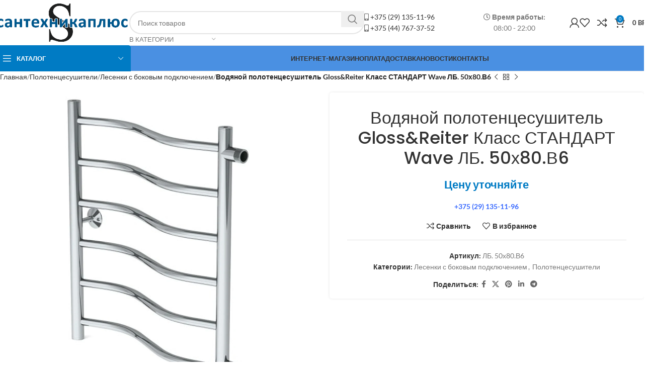

--- FILE ---
content_type: text/html; charset=UTF-8
request_url: https://santehnikaplus.by/product/vodyanoj-polotentsesushitel-gloss-reiter-klass-standart-wave-lb-50h80-v6/
body_size: 83372
content:
<!DOCTYPE html>
<html lang="ru-RU"> <head><meta http-equiv="Content-Type" content="text/html;charset=UTF-8"><script>document.seraph_accel_usbpb=document.createElement;seraph_accel_izrbpb={add:function(b,a=10){void 0===this.a[a]&&(this.a[a]=[]);this.a[a].push(b)},a:{}}</script> <link rel="profile" href="https://gmpg.org/xfn/11"> <link rel="pingback" href="https://santehnikaplus.by/xmlrpc.php"> <meta name="robots" content="index, follow, max-image-preview:large, max-snippet:-1, max-video-preview:-1"> <title>Водяной полотенцесушитель Gloss&amp;Reiter Класс СТАНДАРТ Wave ЛБ. 50х80.В6 - Сантехника в Минске</title> <meta name="description" content="Межосевое расстояние, мм 500 Длина, мм 800 Кол-во перемычек, шт 6 Тепловой поток, Вт 230 Масса, кг 7,4 Объём, м3 0,045 Основной тип перекладин: волна Матери"> <link rel="canonical" href="https://santehnikaplus.by/product/vodyanoj-polotentsesushitel-gloss-reiter-klass-standart-wave-lb-50h80-v6/"> <meta property="og:locale" content="ru_RU"> <meta property="og:type" content="product"> <meta property="og:title" content="Водяной полотенцесушитель Gloss&amp;Reiter Класс СТАНДАРТ Wave ЛБ. 50х80.В6"> <meta property="og:description" content="Межосевое расстояние, мм 500 Длина, мм 800 Кол-во перемычек, шт 6 Тепловой поток, Вт 230 Масса, кг 7,4 Объём, м3"> <meta property="og:url" content="https://santehnikaplus.by/product/vodyanoj-polotentsesushitel-gloss-reiter-klass-standart-wave-lb-50h80-v6/"> <meta property="og:site_name" content="Сантехника в Минске"> <meta property="article:modified_time" content="2023-12-13T13:16:49+00:00"> <meta property="og:image" content="https://santehnikaplus.by/wp-content/uploads/2021/03/vodyanoj-polotenczesushitel-glossreiter-klass-standart-wave-lb-50h60v6.jpg"> <meta property="og:image:width" content="600"> <meta property="og:image:height" content="600"> <meta property="og:image:type" content="image/jpeg"> <meta name="twitter:card" content="summary_large_image"> <meta name="twitter:label1" content="Цена"> <meta name="twitter:data1" content="0 Br"> <meta name="twitter:label2" content="Доступность"> <meta name="twitter:data2" content="На заказ"> <script type="application/ld+json" class="yoast-schema-graph">{"@context":"https://schema.org","@graph":[{"@type":["WebPage","ItemPage"],"@id":"https://santehnikaplus.by/product/vodyanoj-polotentsesushitel-gloss-reiter-klass-standart-wave-lb-50h80-v6/","url":"https://santehnikaplus.by/product/vodyanoj-polotentsesushitel-gloss-reiter-klass-standart-wave-lb-50h80-v6/","name":"Водяной полотенцесушитель Gloss&Reiter Класс СТАНДАРТ Wave ЛБ. 50х80.В6 - Сантехника в Минске","isPartOf":{"@id":"https://santehnikaplus.by/#website"},"primaryImageOfPage":{"@id":"https://santehnikaplus.by/product/vodyanoj-polotentsesushitel-gloss-reiter-klass-standart-wave-lb-50h80-v6/#primaryimage"},"image":{"@id":"https://santehnikaplus.by/product/vodyanoj-polotentsesushitel-gloss-reiter-klass-standart-wave-lb-50h80-v6/#primaryimage"},"thumbnailUrl":"https://santehnikaplus.by/wp-content/uploads/2021/03/vodyanoj-polotenczesushitel-glossreiter-klass-standart-wave-lb-50h60v6.jpg","breadcrumb":{"@id":"https://santehnikaplus.by/product/vodyanoj-polotentsesushitel-gloss-reiter-klass-standart-wave-lb-50h80-v6/#breadcrumb"},"inLanguage":"ru-RU","potentialAction":{"@type":"BuyAction","target":"https://santehnikaplus.by/product/vodyanoj-polotentsesushitel-gloss-reiter-klass-standart-wave-lb-50h80-v6/"}},{"@type":"ImageObject","inLanguage":"ru-RU","@id":"https://santehnikaplus.by/product/vodyanoj-polotentsesushitel-gloss-reiter-klass-standart-wave-lb-50h80-v6/#primaryimage","url":"https://santehnikaplus.by/wp-content/uploads/2021/03/vodyanoj-polotenczesushitel-glossreiter-klass-standart-wave-lb-50h60v6.jpg","contentUrl":"https://santehnikaplus.by/wp-content/uploads/2021/03/vodyanoj-polotenczesushitel-glossreiter-klass-standart-wave-lb-50h60v6.jpg","width":600,"height":600,"caption":"Водяной полотенцесушитель gloss&#038;reiter Класс СТАНДАРТ wave ЛБ. 50х60.В6"},{"@type":"BreadcrumbList","@id":"https://santehnikaplus.by/product/vodyanoj-polotentsesushitel-gloss-reiter-klass-standart-wave-lb-50h80-v6/#breadcrumb","itemListElement":[{"@type":"ListItem","position":1,"name":"Home","item":"https://santehnikaplus.by/"},{"@type":"ListItem","position":2,"name":"Магазин","item":"https://santehnikaplus.by/shop/"},{"@type":"ListItem","position":3,"name":"Водяной полотенцесушитель Gloss&#038;Reiter Класс СТАНДАРТ Wave ЛБ. 50х80.В6"}]},{"@type":"WebSite","@id":"https://santehnikaplus.by/#website","url":"https://santehnikaplus.by/","name":"Сантехника в Минске","description":"Купить сантехнику в интернет магазине santehnikaplus.by","potentialAction":[{"@type":"SearchAction","target":{"@type":"EntryPoint","urlTemplate":"https://santehnikaplus.by/?s={search_term_string}"},"query-input":{"@type":"PropertyValueSpecification","valueRequired":true,"valueName":"search_term_string"}}],"inLanguage":"ru-RU"}]}</script> <meta property="product:price:amount" content="0"> <meta property="product:price:currency" content="BYN"> <meta property="og:availability" content="backorder"> <meta property="product:availability" content="available for order"> <meta property="product:retailer_item_id" content="ЛБ. 50х80.В6"> <meta property="product:condition" content="new"> <link rel="dns-prefetch" href="//fonts.googleapis.com"> <link rel="alternate" type="application/rss+xml" title="Сантехника в Минске » Лента" href="https://santehnikaplus.by/feed/"> <link rel="alternate" type="application/rss+xml" title="Сантехника в Минске » Лента комментариев" href="https://santehnikaplus.by/comments/feed/"> <link rel="alternate" type="application/rss+xml" title="Сантехника в Минске » Лента комментариев к «Водяной полотенцесушитель Gloss&amp;Reiter Класс СТАНДАРТ Wave ЛБ. 50х80.В6»" href="https://santehnikaplus.by/product/vodyanoj-polotentsesushitel-gloss-reiter-klass-standart-wave-lb-50h80-v6/feed/"> <link rel="alternate" title="oEmbed (JSON)" type="application/json+oembed" href="https://santehnikaplus.by/wp-json/oembed/1.0/embed?url=https%3A%2F%2Fsantehnikaplus.by%2Fproduct%2Fvodyanoj-polotentsesushitel-gloss-reiter-klass-standart-wave-lb-50h80-v6%2F"> <link rel="alternate" title="oEmbed (XML)" type="text/xml+oembed" href="https://santehnikaplus.by/wp-json/oembed/1.0/embed?url=https%3A%2F%2Fsantehnikaplus.by%2Fproduct%2Fvodyanoj-polotentsesushitel-gloss-reiter-klass-standart-wave-lb-50h80-v6%2F&amp;format=xml">                                                                                         <script src="https://santehnikaplus.by/wp-content/plugins/wp-yandex-metrika/assets/YmEc.min.js?ver=1.2.1" id="wp-yandex-metrika_YmEc-js" type="o/js-lzl"></script> <script id="wp-yandex-metrika_YmEc-js-after" type="o/js-lzl">
/* <![CDATA[ */
window.tmpwpym={datalayername:'dataLayer',counters:JSON.parse('[{"number":"92297449","webvisor":"1"}]'),targets:JSON.parse('[]')};
//# sourceURL=wp-yandex-metrika_YmEc-js-after
/* ]]> */
</script> <script src="https://santehnikaplus.by/wp-includes/js/jquery/jquery.min.js?ver=3.7.1" id="jquery-core-js" type="o/js-lzl"></script> <script src="https://santehnikaplus.by/wp-content/plugins/wp-yandex-metrika/assets/frontend.min.js?ver=1.2.1" id="wp-yandex-metrika_frontend-js" type="o/js-lzl"></script> <script src="https://santehnikaplus.by/wp-content/plugins/woocommerce/assets/js/jquery-blockui/jquery.blockUI.min.js?ver=2.7.0-wc.9.5.3" id="jquery-blockui-js" data-wp-strategy="defer" type="o/js-lzl"></script> <script id="wc-add-to-cart-js-extra" type="o/js-lzl">
/* <![CDATA[ */
var wc_add_to_cart_params = {"ajax_url":"/wp-admin/admin-ajax.php","wc_ajax_url":"/?wc-ajax=%%endpoint%%","i18n_view_cart":"\u041f\u0440\u043e\u0441\u043c\u043e\u0442\u0440 \u043a\u043e\u0440\u0437\u0438\u043d\u044b","cart_url":"https://santehnikaplus.by/cart/","is_cart":"","cart_redirect_after_add":"no"};
//# sourceURL=wc-add-to-cart-js-extra
/* ]]> */
</script> <script src="https://santehnikaplus.by/wp-content/plugins/woocommerce/assets/js/frontend/add-to-cart.min.js?ver=9.5.3" id="wc-add-to-cart-js" data-wp-strategy="defer" type="o/js-lzl"></script> <script src="https://santehnikaplus.by/wp-content/plugins/woocommerce/assets/js/zoom/jquery.zoom.min.js?ver=1.7.21-wc.9.5.3" id="zoom-js" defer data-wp-strategy="defer" type="o/js-lzl"></script> <script id="wc-single-product-js-extra" type="o/js-lzl">
/* <![CDATA[ */
var wc_single_product_params = {"i18n_required_rating_text":"\u041f\u043e\u0436\u0430\u043b\u0443\u0439\u0441\u0442\u0430, \u043f\u043e\u0441\u0442\u0430\u0432\u044c\u0442\u0435 \u043e\u0446\u0435\u043d\u043a\u0443","i18n_product_gallery_trigger_text":"\u041f\u0440\u043e\u0441\u043c\u043e\u0442\u0440 \u0433\u0430\u043b\u0435\u0440\u0435\u0438 \u0438\u0437\u043e\u0431\u0440\u0430\u0436\u0435\u043d\u0438\u0439 \u0432 \u043f\u043e\u043b\u043d\u043e\u044d\u043a\u0440\u0430\u043d\u043d\u043e\u043c \u0440\u0435\u0436\u0438\u043c\u0435","review_rating_required":"yes","flexslider":{"rtl":false,"animation":"slide","smoothHeight":true,"directionNav":false,"controlNav":"thumbnails","slideshow":false,"animationSpeed":500,"animationLoop":false,"allowOneSlide":false},"zoom_enabled":"","zoom_options":[],"photoswipe_enabled":"","photoswipe_options":{"shareEl":false,"closeOnScroll":false,"history":false,"hideAnimationDuration":0,"showAnimationDuration":0},"flexslider_enabled":""};
//# sourceURL=wc-single-product-js-extra
/* ]]> */
</script> <script src="https://santehnikaplus.by/wp-content/plugins/woocommerce/assets/js/frontend/single-product.min.js?ver=9.5.3" id="wc-single-product-js" defer data-wp-strategy="defer" type="o/js-lzl"></script> <script src="https://santehnikaplus.by/wp-content/plugins/woocommerce/assets/js/js-cookie/js.cookie.min.js?ver=2.1.4-wc.9.5.3" id="js-cookie-js" defer data-wp-strategy="defer" type="o/js-lzl"></script> <script id="woocommerce-js-extra" type="o/js-lzl">
/* <![CDATA[ */
var woocommerce_params = {"ajax_url":"/wp-admin/admin-ajax.php","wc_ajax_url":"/?wc-ajax=%%endpoint%%"};
//# sourceURL=woocommerce-js-extra
/* ]]> */
</script> <script src="https://santehnikaplus.by/wp-content/plugins/woocommerce/assets/js/frontend/woocommerce.min.js?ver=9.5.3" id="woocommerce-js" defer data-wp-strategy="defer" type="o/js-lzl"></script> <script src="https://santehnikaplus.by/wp-content/plugins/js_composer/assets/js/vendors/woocommerce-add-to-cart.js?ver=8.1" id="vc_woocommerce-add-to-cart-js-js" type="o/js-lzl"></script> <script src="https://santehnikaplus.by/wp-content/themes/woodmart/js/libs/device.min.js?ver=8.0.6" id="wd-device-library-js" type="o/js-lzl"></script> <script src="https://santehnikaplus.by/wp-content/themes/woodmart/js/scripts/global/scrollBar.min.js?ver=8.0.6" id="wd-scrollbar-js" type="o/js-lzl"></script> <script></script><link rel="https://api.w.org/" href="https://santehnikaplus.by/wp-json/"><link rel="alternate" title="JSON" type="application/json" href="https://santehnikaplus.by/wp-json/wp/v2/product/2332"><meta name="verification" content="f612c7d25f5690ad41496fcfdbf8d1"> <meta name="viewport" content="width=device-width, initial-scale=1.0, maximum-scale=1.0, user-scalable=no"> <noscript><style>.woocommerce-product-gallery{opacity:1!important}</style><style></style></noscript> <meta name="generator" content="Powered by WPBakery Page Builder - drag and drop page builder for WordPress."> <script type="o/js-lzl">
            (function (m, e, t, r, i, k, a) {
                m[i] = m[i] || function () {
                    (m[i].a = m[i].a || []).push(arguments)
                };
                m[i].l = 1 * new Date();
                k = e.createElement(t), a = e.getElementsByTagName(t)[0], k.async = 1, k.src = r, a.parentNode.insertBefore(k, a)
            })

            (window, document, "script", "https://mc.yandex.ru/metrika/tag.js", "ym");

            ym("92297449", "init", {
                clickmap: true,
                trackLinks: true,
                accurateTrackBounce: true,
                webvisor: true,
                ecommerce: "dataLayer",
                params: {
                    __ym: {
                        "ymCmsPlugin": {
                            "cms": "wordpress",
                            "cmsVersion":"6.9",
                            "pluginVersion": "1.2.1",
                            "ymCmsRip": "1597463007"
                        }
                    }
                }
            });
        </script>  <link rel="icon" href="https://santehnikaplus.by/wp-content/uploads/2021/03/logo-s_svetl-100x100.png" sizes="32x32"> <link rel="icon" href="https://santehnikaplus.by/wp-content/uploads/2021/03/logo-s_svetl.png" sizes="192x192"> <link rel="apple-touch-icon" href="https://santehnikaplus.by/wp-content/uploads/2021/03/logo-s_svetl.png"> <meta name="msapplication-TileImage" content="https://santehnikaplus.by/wp-content/uploads/2021/03/logo-s_svetl.png">  <noscript><style>.wpb_animate_when_almost_visible{opacity:1}</style></noscript>     <noscript><style>.lzl{display:none!important;}</style></noscript><style>img.lzl,img.lzl-ing{opacity:0.01;}img.lzl-ed{transition:opacity .25s ease-in-out;}</style><style id="wp-img-auto-sizes-contain-inline-css">img:is([sizes=auto i],[sizes^="auto," i]){contain-intrinsic-size:3000px 1500px}</style><link rel="stylesheet/lzl-nc" id="hookmeup-css" href="https://santehnikaplus.by/wp-content/cache/seraphinite-accelerator/s/m/d/css/295ed5790180c26a44c0231e8b7144fe.cf.css" media="all"><noscript lzl=""><link rel="stylesheet" id="hookmeup-css" href="https://santehnikaplus.by/wp-content/cache/seraphinite-accelerator/s/m/d/css/295ed5790180c26a44c0231e8b7144fe.cf.css" media="all"></noscript><style id="woocommerce-inline-inline-css">.woocommerce form .form-row .required{visibility:visible}</style><style id="video-js-css-crit" media="all">@font-face{font-family:VideoJS;src:url("/wp-content/cache/seraphinite-accelerator/s/m/d/font/b3b850897c8a9eed4bd451e7c51129ad.1520.woff") format("woff");font-weight:400;font-style:normal;font-display:swap}@keyframes vjs-spinner-show{to{visibility:visible}}@keyframes vjs-spinner-spin{100%{transform:rotate(360deg)}}@keyframes vjs-spinner-fade{0%{border-top-color:#73859f}20%{border-top-color:#73859f}35%{border-top-color:#fff}60%{border-top-color:#73859f}100%{border-top-color:#73859f}}</style><link rel="stylesheet/lzl-nc" id="video-js-css" href="https://santehnikaplus.by/wp-content/cache/seraphinite-accelerator/s/m/d/css/f0c94176f58278491891327b09b476e3.947a.css" media="all"><noscript lzl=""><link rel="stylesheet" id="video-js-css" href="https://santehnikaplus.by/wp-content/cache/seraphinite-accelerator/s/m/d/css/f0c94176f58278491891327b09b476e3.947a.css" media="all"></noscript><link rel="stylesheet/lzl-nc" id="video-js-kg-skin-css" href="https://santehnikaplus.by/wp-content/cache/seraphinite-accelerator/s/m/d/css/80f6c98e13fcd1b5d2d700945223b090.4cf.css" media="all"><noscript lzl=""><link rel="stylesheet" id="video-js-kg-skin-css" href="https://santehnikaplus.by/wp-content/cache/seraphinite-accelerator/s/m/d/css/80f6c98e13fcd1b5d2d700945223b090.4cf.css" media="all"></noscript><link rel="stylesheet/lzl-nc" id="kgvid_video_styles-css" href="https://santehnikaplus.by/wp-content/cache/seraphinite-accelerator/s/m/d/css/feea3c1f161e0851ded67d8c036644f0.3b9a.css" media="all"><noscript lzl=""><link rel="stylesheet" id="kgvid_video_styles-css" href="https://santehnikaplus.by/wp-content/cache/seraphinite-accelerator/s/m/d/css/feea3c1f161e0851ded67d8c036644f0.3b9a.css" media="all"></noscript><style id="js_composer_front-css-crit" media="all">@font-face{font-family:vcpb-plugin-icons;src:url("/wp-content/plugins/js_composer/assets/css/../fonts/vc_icons_v4/fonts/vcpb-plugin-icons.eot?f437vd");src:url("/wp-content/plugins/js_composer/assets/css/../fonts/vc_icons_v4/fonts/vcpb-plugin-icons.eot?f437vd#iefix") format("embedded-opentype"),url("/wp-content/plugins/js_composer/assets/css/../fonts/vc_icons_v4/fonts/vcpb-plugin-icons.ttf?f437vd") format("truetype"),url("/wp-content/plugins/js_composer/assets/css/../fonts/vc_icons_v4/fonts/vcpb-plugin-icons.woff?f437vd") format("woff"),url("/wp-content/plugins/js_composer/assets/css/../fonts/vc_icons_v4/fonts/vcpb-plugin-icons.svg?f437vd#vcpb-plugin-icons") format("svg");font-weight:400;font-style:normal;font-display:swap}@keyframes progress-bar-stripes{from{background-position:40px 0}to{background-position:0 0}}@keyframes load7{0%,100%,80%{box-shadow:0 2.5em 0 -1.3em rgba(235,235,235,.75)}40%{box-shadow:0 2.5em 0 0 rgba(235,235,235,.75)}}@font-face{font-family:vc_grid_v1;src:url("/wp-content/plugins/js_composer/assets/css/../fonts/vc_grid/vc_grid_v1.eot?-9hbgac");src:url("/wp-content/plugins/js_composer/assets/css/../fonts/vc_grid/vc_grid_v1.eot?#iefix-9hbgac") format("embedded-opentype"),url("/wp-content/plugins/js_composer/assets/css/../fonts/vc_grid/vc_grid_v1.woff?-9hbgac") format("woff"),url("/wp-content/plugins/js_composer/assets/css/../fonts/vc_grid/vc_grid_v1.ttf?-9hbgac") format("truetype"),url("/wp-content/plugins/js_composer/assets/css/../fonts/vc_grid/vc_grid_v1.svg?-9hbgac#vc_grid_v1") format("svg");font-weight:400;font-style:normal;font-display:swap}[class*=" vc_arrow-icon-"],[class^=vc_arrow-icon-]{font-family:vc_grid_v1;speak:none;font-style:normal;font-weight:400;font-variant:normal;text-transform:none;line-height:1;-webkit-font-smoothing:antialiased;-moz-osx-font-smoothing:grayscale}@keyframes wpb_ttb{0%{transform:translate(0,-10%);opacity:0;filter:alpha(opacity=0)}100%{transform:translate(0,0);opacity:1;filter:alpha(opacity=100)}}@keyframes wpb_btt{0%{transform:translate(0,10%);opacity:0;filter:alpha(opacity=0)}100%{transform:translate(0,0);opacity:1;filter:alpha(opacity=100)}}@keyframes wpb_ltr{0%{transform:translate(-10%,0);opacity:0;filter:alpha(opacity=0)}100%{transform:translate(0,0);opacity:1;filter:alpha(opacity=100)}}@keyframes wpb_rtl{0%{transform:translate(10%,0);opacity:0;filter:alpha(opacity=0)}100%{transform:translate(0,0);opacity:1;filter:alpha(opacity=100)}}@keyframes wpb_appear{0%{transform:scale(.5);opacity:.1;filter:alpha(opacity=10)}100%{transform:scale(1);opacity:1;filter:alpha(opacity=100)}}@keyframes vc_woo-add-cart-load{0%,100%,80%{box-shadow:0 2.5em 0 -1.3em rgba(235,235,235,.75)}40%{box-shadow:0 2.5em 0 0 rgba(235,235,235,.75)}}</style><link rel="stylesheet/lzl-nc" id="js_composer_front-css" href="https://santehnikaplus.by/wp-content/cache/seraphinite-accelerator/s/m/d/css/499d9571e65e646b4d267c311a938791.7e3e6.css" media="all"><noscript lzl=""><link rel="stylesheet" id="js_composer_front-css" href="https://santehnikaplus.by/wp-content/cache/seraphinite-accelerator/s/m/d/css/499d9571e65e646b4d267c311a938791.7e3e6.css" media="all"></noscript><style id="vc_font_awesome_5_shims-css-crit" media="all">.fa.fa-clock-o{font-family:"Font Awesome 5 Free";font-weight:400}.fa.fa-clock-o:before{content:""}.fa.fa-mobile-phone:before,.fa.fa-mobile:before{content:""}.fa.fa-envelope-o{font-family:"Font Awesome 5 Free";font-weight:400}.fa.fa-envelope-o:before{content:""}</style><link rel="stylesheet/lzl-nc" id="vc_font_awesome_5_shims-css" href="https://santehnikaplus.by/wp-content/cache/seraphinite-accelerator/s/m/d/css/fe4189b29ce47507494e660d0a1b0883.647c.css" media="all"><noscript lzl=""><link rel="stylesheet" id="vc_font_awesome_5_shims-css" href="https://santehnikaplus.by/wp-content/cache/seraphinite-accelerator/s/m/d/css/fe4189b29ce47507494e660d0a1b0883.647c.css" media="all"></noscript><style id="vc_font_awesome_5-css-crit" media="all">.fa,.fab,.fad,.fal,.far,.fas{-moz-osx-font-smoothing:grayscale;-webkit-font-smoothing:antialiased;display:inline-block;font-style:normal;font-variant:normal;text-rendering:auto;line-height:1}@-webkit-keyframes fa-spin{0%{-webkit-transform:rotate(0deg);transform:rotate(0deg)}to{-webkit-transform:rotate(1turn);transform:rotate(1turn)}}@keyframes fa-spin{0%{-webkit-transform:rotate(0deg);transform:rotate(0deg)}to{-webkit-transform:rotate(1turn);transform:rotate(1turn)}}.fa-location-arrow:before{content:""}.fa-mobile:before{content:""}@font-face{font-family:"Font Awesome 5 Brands";font-style:normal;font-weight:400;src:url("/wp-content/plugins/js_composer/assets/lib/vendor/node_modules/@fortawesome/fontawesome-free/css/../webfonts/fa-brands-400.eot");src:url("/wp-content/plugins/js_composer/assets/lib/vendor/node_modules/@fortawesome/fontawesome-free/css/../webfonts/fa-brands-400.eot?#iefix") format("embedded-opentype"),url("/wp-content/plugins/js_composer/assets/lib/vendor/node_modules/@fortawesome/fontawesome-free/css/../webfonts/fa-brands-400.woff2") format("woff2"),url("/wp-content/plugins/js_composer/assets/lib/vendor/node_modules/@fortawesome/fontawesome-free/css/../webfonts/fa-brands-400.woff") format("woff"),url("/wp-content/plugins/js_composer/assets/lib/vendor/node_modules/@fortawesome/fontawesome-free/css/../webfonts/fa-brands-400.ttf") format("truetype"),url("/wp-content/plugins/js_composer/assets/lib/vendor/node_modules/@fortawesome/fontawesome-free/css/../webfonts/fa-brands-400.svg#fontawesome") format("svg");font-display:swap}@font-face{font-family:"Font Awesome 5 Free";font-style:normal;font-weight:400;src:url("/wp-content/plugins/js_composer/assets/lib/vendor/node_modules/@fortawesome/fontawesome-free/css/../webfonts/fa-regular-400.eot");src:url("/wp-content/plugins/js_composer/assets/lib/vendor/node_modules/@fortawesome/fontawesome-free/css/../webfonts/fa-regular-400.eot?#iefix") format("embedded-opentype"),url("/wp-content/plugins/js_composer/assets/lib/vendor/node_modules/@fortawesome/fontawesome-free/css/../webfonts/fa-regular-400.woff2") format("woff2"),url("/wp-content/plugins/js_composer/assets/lib/vendor/node_modules/@fortawesome/fontawesome-free/css/../webfonts/fa-regular-400.woff") format("woff"),url("/wp-content/plugins/js_composer/assets/lib/vendor/node_modules/@fortawesome/fontawesome-free/css/../webfonts/fa-regular-400.ttf") format("truetype"),url("/wp-content/plugins/js_composer/assets/lib/vendor/node_modules/@fortawesome/fontawesome-free/css/../webfonts/fa-regular-400.svg#fontawesome") format("svg");font-display:swap}@font-face{font-family:"Font Awesome 5 Free";font-style:normal;font-weight:900;src:url("/wp-content/plugins/js_composer/assets/lib/vendor/node_modules/@fortawesome/fontawesome-free/css/../webfonts/fa-solid-900.eot");src:url("/wp-content/plugins/js_composer/assets/lib/vendor/node_modules/@fortawesome/fontawesome-free/css/../webfonts/fa-solid-900.eot?#iefix") format("embedded-opentype"),url("/wp-content/plugins/js_composer/assets/lib/vendor/node_modules/@fortawesome/fontawesome-free/css/../webfonts/fa-solid-900.woff2") format("woff2"),url("/wp-content/plugins/js_composer/assets/lib/vendor/node_modules/@fortawesome/fontawesome-free/css/../webfonts/fa-solid-900.woff") format("woff"),url("/wp-content/plugins/js_composer/assets/lib/vendor/node_modules/@fortawesome/fontawesome-free/css/../webfonts/fa-solid-900.ttf") format("truetype"),url("/wp-content/plugins/js_composer/assets/lib/vendor/node_modules/@fortawesome/fontawesome-free/css/../webfonts/fa-solid-900.svg#fontawesome") format("svg");font-display:swap}.fa,.far,.fas{font-family:"Font Awesome 5 Free"}.fa,.fas{font-weight:900}</style><link rel="stylesheet/lzl-nc" id="vc_font_awesome_5-css" href="https://santehnikaplus.by/wp-content/cache/seraphinite-accelerator/s/m/d/css/5b58b06be384cf696d3bdbf9190e7af0.d417.css" media="all"><noscript lzl=""><link rel="stylesheet" id="vc_font_awesome_5-css" href="https://santehnikaplus.by/wp-content/cache/seraphinite-accelerator/s/m/d/css/5b58b06be384cf696d3bdbf9190e7af0.d417.css" media="all"></noscript><style id="woodmart-style-css-crit" media="all">:root{--wd-text-line-height:1.6;--wd-brd-radius:.001px;--wd-form-height:42px;--wd-form-color:inherit;--wd-form-placeholder-color:inherit;--wd-form-bg:transparent;--wd-form-brd-color:rgba(0,0,0,.1);--wd-form-brd-color-focus:rgba(0,0,0,.15);--wd-form-chevron:url("[data-uri]");--wd-main-bgcolor:#fff;--wd-scroll-w:.001px;--wd-admin-bar-h:.001px;--wd-block-spacing:20px;--wd-header-banner-mt:.001px;--wd-sticky-nav-w:.001px;--color-white:#fff;--color-gray-100:#f7f7f7;--color-gray-200:#f1f1f1;--color-gray-300:#bbb;--color-gray-400:#a5a5a5;--color-gray-500:#767676;--color-gray-600:#666;--color-gray-700:#555;--color-gray-800:#333;--color-gray-900:#242424;--bgcolor-black-rgb:0,0,0;--bgcolor-white-rgb:255,255,255;--bgcolor-white:#fff;--bgcolor-gray-100:#f7f7f7;--bgcolor-gray-200:#f7f7f7;--bgcolor-gray-300:#f1f1f1;--bgcolor-gray-400:rgba(187,187,187,.4);--brdcolor-gray-200:rgba(0,0,0,.075);--brdcolor-gray-300:rgba(0,0,0,.105);--brdcolor-gray-400:rgba(0,0,0,.12);--brdcolor-gray-500:rgba(0,0,0,.2);--wd-start:start;--wd-end:end;--wd-center:center;--wd-stretch:stretch}html,body,div,span,applet,object,iframe,h1,h2,h3,h4,h5,h6,p,blockquote,pre,a,abbr,acronym,address,big,cite,code,del,dfn,em,img,ins,kbd,q,s,samp,small,strike,strong,sub,sup,tt,var,b,u,i,center,dl,dt,dd,ol,ul,li,fieldset,form,label,legend,table,caption,tbody,tfoot,thead,tr,th,td,article,aside,canvas,details,embed,figure,figcaption,footer,header,hgroup,menu,nav,output,ruby,section,summary,time,mark,audio,video{margin:0;padding:0;border:0;vertical-align:baseline;font:inherit;font-size:100%}*,*:before,*:after{-webkit-box-sizing:border-box;-moz-box-sizing:border-box;box-sizing:border-box}html{line-height:1;-webkit-text-size-adjust:100%;-webkit-tap-highlight-color:transparent;font-family:sans-serif;overflow-x:hidden;overflow-y:scroll}ol,ul{list-style:none}a img{border:none}article,aside,details,figcaption,figure,footer,header,hgroup,main,menu,nav,section,summary{display:block}a,button,input{touch-action:manipulation}button,input,optgroup,select,textarea{margin:0;color:inherit;font:inherit}button{overflow:visible}button,html input[type=button],input[type=reset],input[type=submit]{cursor:pointer;-webkit-appearance:button}button::-moz-focus-inner,input::-moz-focus-inner{padding:0;padding:0;border:0;border:0}body{margin:0;background-color:#fff;color:var(--wd-text-color);text-rendering:optimizeLegibility;font-weight:var(--wd-text-font-weight);font-style:var(--wd-text-font-style);font-size:var(--wd-text-font-size);font-family:var(--wd-text-font);-webkit-font-smoothing:antialiased;-moz-osx-font-smoothing:grayscale;line-height:var(--wd-text-line-height)}@supports (overflow:clip){body{overflow-x:clip}}:is(body){height:auto}p{margin-bottom:var(--wd-tags-mb,20px)}a{color:var(--wd-link-color);text-decoration:none;transition:all .25s ease}a:is(:hover,:focus,:active){outline:none;text-decoration:none}a:hover{color:var(--wd-link-color-hover)}a:focus{outline:none}:is(h1,h2,h3,h4,h5,h6,.title) a{color:inherit}:is(h1,h2,h3,h4,h5,h6,.title) a:hover{color:var(--wd-link-color-hover)}label{display:block;margin-bottom:5px;color:var(--wd-title-color);vertical-align:middle;font-weight:400}.required{border:none;color:#e01020;font-size:16px;line-height:1}strong,b{font-weight:600}small{font-size:80%}img{max-width:100%;height:auto;border:0;vertical-align:middle}h1{font-size:28px}h2{font-size:24px}h3{font-size:22px}h5{font-size:16px}.wd-entities-title a{color:inherit}.wd-el-title{display:flex!important;align-items:center;gap:10px;font-size:22px}.wd-label{color:var(--color-gray-800);font-weight:600}legend,h1,h2,h3,h4,h5,h6,.title{display:block;margin-bottom:var(--wd-tags-mb,20px);color:var(--wd-title-color);text-transform:var(--wd-title-transform);font-weight:var(--wd-title-font-weight);font-style:var(--wd-title-font-style);font-family:var(--wd-title-font);line-height:1.4}.wd-entities-title{display:block;color:var(--wd-entities-title-color);word-wrap:break-word;font-weight:var(--wd-entities-title-font-weight);font-style:var(--wd-entities-title-font-style);font-family:var(--wd-entities-title-font);text-transform:var(--wd-entities-title-transform);line-height:1.4}a.wd-entities-title:hover,.wd-entities-title a:hover{color:var(--wd-entities-title-color-hover)}:is(ul,ol){margin-bottom:var(--list-mb);padding-left:var(--li-pl);--list-mb:20px;--li-mb:10px;--li-pl:17px}:is(ul,ol) li{margin-bottom:var(--li-mb)}:is(ul,ol) li:last-child{margin-bottom:0}li>:is(ul,ol){margin-top:var(--li-mb);margin-bottom:0}ul{list-style:disc}.unordered-list,.wd-sub-menu,.textwidget .menu,.unordered-list ul,.wd-sub-menu ul,.textwidget .menu ul,.unordered-list ol,.wd-sub-menu ol,.textwidget .menu ol,.wd-nav,nav[class*=-pagination] ul{list-style:none;--li-pl:0}.wd-sub-menu,.wd-sub-menu ul,.wd-sub-menu ol,.wd-nav,nav[class*=-pagination] ul{--list-mb:0;--li-mb:0}.text-center{--content-align:center;--wd-align:center;--text-align:center;text-align:var(--text-align)}.text-right{--text-align:right;text-align:var(--text-align);--content-align:flex-end;--wd-align:flex-end}[class*=color-scheme-light]{--color-white:#000;--color-gray-100:rgba(255,255,255,.1);--color-gray-200:rgba(255,255,255,.2);--color-gray-300:rgba(255,255,255,.5);--color-gray-400:rgba(255,255,255,.6);--color-gray-500:rgba(255,255,255,.7);--color-gray-600:rgba(255,255,255,.8);--color-gray-700:rgba(255,255,255,.9);--color-gray-800:#fff;--color-gray-900:#fff;--bgcolor-black-rgb:255,255,255;--bgcolor-white-rgb:0,0,0;--bgcolor-white:#0f0f0f;--bgcolor-gray-100:#0a0a0a;--bgcolor-gray-200:#121212;--bgcolor-gray-300:#141414;--bgcolor-gray-400:#171717;--brdcolor-gray-200:rgba(255,255,255,.1);--brdcolor-gray-300:rgba(255,255,255,.15);--brdcolor-gray-400:rgba(255,255,255,.25);--brdcolor-gray-500:rgba(255,255,255,.3);--wd-text-color:rgba(255,255,255,.8);--wd-title-color:#fff;--wd-widget-title-color:var(--wd-title-color);--wd-entities-title-color:#fff;--wd-entities-title-color-hover:rgba(255,255,255,.8);--wd-link-color:rgba(255,255,255,.9);--wd-link-color-hover:#fff;--wd-form-brd-color:rgba(255,255,255,.2);--wd-form-brd-color-focus:rgba(255,255,255,.3);--wd-form-placeholder-color:rgba(255,255,255,.6);--wd-form-chevron:url("[data-uri]");--wd-main-bgcolor:#1a1a1a;color:var(--wd-text-color)}.color-scheme-dark{--color-white:#fff;--color-gray-100:#f7f7f7;--color-gray-200:#f1f1f1;--color-gray-300:#bbb;--color-gray-400:#a5a5a5;--color-gray-500:#767676;--color-gray-600:#666;--color-gray-700:#555;--color-gray-800:#333;--color-gray-900:#242424;--bgcolor-black-rgb:0,0,0;--bgcolor-white-rgb:255,255,255;--bgcolor-white:#fff;--bgcolor-gray-100:#f7f7f7;--bgcolor-gray-200:#f7f7f7;--bgcolor-gray-300:#f1f1f1;--bgcolor-gray-400:rgba(187,187,187,.4);--brdcolor-gray-200:rgba(0,0,0,.075);--brdcolor-gray-300:rgba(0,0,0,.105);--brdcolor-gray-400:rgba(0,0,0,.12);--brdcolor-gray-500:rgba(0,0,0,.2);--wd-text-color:#767676;--wd-title-color:#242424;--wd-entities-title-color:#333;--wd-entities-title-color-hover:rgba(51,51,51,.65);--wd-link-color:#333;--wd-link-color-hover:#242424;--wd-form-brd-color:rgba(0,0,0,.1);--wd-form-brd-color-focus:rgba(0,0,0,.15);--wd-form-placeholder-color:#767676;color:var(--wd-text-color)}.wd-fill{position:absolute;inset:0}.wd-set-mb{--wd-mb:15px}.wd-set-mb>*{margin-bottom:var(--wd-mb)}.reset-last-child>*:last-child{margin-bottom:0}@keyframes wd-rotate{100%{transform:rotate(360deg)}}@keyframes wd-fadeIn{from{opacity:0}to{opacity:1}}@keyframes wd-fadeInBottomShort{from{transform:translate3d(0,20px,0)}to{transform:none}}table{margin-bottom:35px;width:100%;border-spacing:0;border-collapse:collapse;line-height:1.4}table th{padding:15px 10px;border-bottom:2px solid var(--brdcolor-gray-200);color:var(--wd-title-color);text-transform:uppercase;font-size:16px;font-weight:var(--wd-title-font-weight);font-style:var(--wd-title-font-style);font-family:var(--wd-title-font);vertical-align:middle;text-align:start}table td{padding:15px 12px;border-bottom:1px solid var(--brdcolor-gray-300);vertical-align:middle;text-align:start}input[type=email],input[type=search],input[type=number],input[type=url],input[type=tel],input[type=text],input[type=password],textarea,select{-webkit-appearance:none;-moz-appearance:none;appearance:none}input[type=email],input[type=date],input[type=search],input[type=number],input[type=text],input[type=tel],input[type=url],input[type=password],textarea,select{padding:0 15px;max-width:100%;width:100%;height:var(--wd-form-height);border:var(--wd-form-brd-width) solid var(--wd-form-brd-color);border-radius:var(--wd-form-brd-radius);background-color:var(--wd-form-bg);box-shadow:none;color:var(--wd-form-color);vertical-align:middle;font-size:14px;transition:border-color .5s ease}input[type=email]:focus,input[type=date]:focus,input[type=search]:focus,input[type=number]:focus,input[type=text]:focus,input[type=tel]:focus,input[type=url]:focus,input[type=password]:focus,textarea:focus,select:focus{outline:none;border-color:var(--wd-form-brd-color-focus);transition:border-color .4s ease}::-webkit-input-placeholder{color:var(--wd-form-placeholder-color)}::-moz-placeholder{color:var(--wd-form-placeholder-color)}:-moz-placeholder{color:var(--wd-form-placeholder-color)}input[type=radio],input[type=checkbox]{box-sizing:border-box;margin-top:0;padding:0;vertical-align:middle;margin-inline-end:5px}input[type=search]{box-sizing:content-box;-webkit-appearance:textfield}input[type=search]::-webkit-search-cancel-button,input[type=search]::-webkit-search-decoration{-webkit-appearance:none}input[type=number]{padding:0;text-align:center}input[type=number]::-webkit-inner-spin-button,input[type=number]::-webkit-outer-spin-button{height:auto}input[type=date]::-webkit-inner-spin-button{display:none}input[type=date]::-webkit-calendar-picker-indicator{opacity:0}input[type=date]::-webkit-clear-button{position:relative;right:5px;width:30px;opacity:.4;filter:grayscale(100%)}[class*=color-scheme-light] input[type=date]::-webkit-clear-button{opacity:.6;filter:grayscale(100%) invert(100%) saturate(800%)}html:not(.browser-Firefox) input[type=date]{background:no-repeat url("[data-uri]") right 15px top 50%;background-size:auto 14px}html:not(.browser-Firefox) [class*=color-scheme-light] input[type=date]{background-image:url("[data-uri]")}input:-webkit-autofill{border-color:var(--wd-form-brd-color);-webkit-box-shadow:0 0 0 1000px var(--wd-form-bg) inset;-webkit-text-fill-color:var(--wd-form-color)}input:focus:-webkit-autofill{border-color:var(--wd-form-brd-color-focus)}:is(.btn,.button,button,[type=submit],[type=button]){position:relative;display:inline-flex;align-items:center;justify-content:center;gap:5px;outline:none;border-radius:var(--btn-brd-radius,0px);vertical-align:middle;text-align:center;text-decoration:none;text-shadow:none;line-height:1.2;cursor:pointer;transition:all .25s ease;color:var(--btn-color,#3e3e3e);border:var(--btn-brd-width,0px) var(--btn-brd-style,solid) var(--btn-brd-color,#e9e9e9);background-color:var(--btn-bgcolor,#f3f3f3);box-shadow:var(--btn-box-shadow,unset);text-transform:var(--btn-transform,uppercase);font-weight:var(--btn-font-weight,600);font-family:var(--btn-font-family,inherit);font-style:var(--btn-font-style,unset);padding:var(--btn-padding,5px 20px);min-height:var(--btn-height,42px);font-size:var(--btn-font-size,13px)}:is(.btn,.button,button,[type=submit],[type=button]):hover{color:var(--btn-color-hover,var(--btn-color,#3e3e3e));border-color:var(--btn-brd-color-hover,var(--btn-brd-color,#e0e0e0));background-color:var(--btn-bgcolor-hover,var(--btn-bgcolor,#e0e0e0));box-shadow:var(--btn-box-shadow-hover,var(--btn-box-shadow,unset))}button[disabled],input[disabled]{opacity:.6!important;cursor:default!important}[class*=wd-grid]{--wd-col:var(--wd-col-lg);--wd-gap:var(--wd-gap-lg);--wd-col-lg:1;--wd-gap-lg:20px}.wd-grid-g{display:grid;grid-template-columns:repeat(var(--wd-col),minmax(0,1fr));gap:var(--wd-gap)}.wd-grid-col{grid-column:auto/span var(--wd-col)}[class*=wd-grid-f]{display:flex;flex-wrap:wrap;gap:var(--wd-gap)}.wd-grid-f-inline>.wd-col{flex:0 0 var(--wd-f-basis,auto)}.wd-scroll-content{overflow:hidden;overflow-y:auto;-webkit-overflow-scrolling:touch;max-height:50vh}.wd-dropdown{--wd-align:var(--wd-start);position:absolute;top:100%;left:0;z-index:380;margin-top:15px;margin-right:0;margin-left:calc(var(--nav-gap,.001px) / 2 * -1);background-color:var(--bgcolor-white);background-position:bottom right;background-clip:border-box;background-repeat:no-repeat;box-shadow:0 0 3px rgba(0,0,0,.15);text-align:var(--wd-align);border-radius:var(--wd-brd-radius);visibility:hidden;opacity:0;transition:opacity .4s cubic-bezier(.19,1,.22,1),visibility .4s cubic-bezier(.19,1,.22,1),transform .4s cubic-bezier(.19,1,.22,1);transform:translateY(15px) translateZ(0);pointer-events:none}.wd-dropdown:after{content:"";position:absolute;inset-inline:0;bottom:100%;height:15px}.wd-event-hover:hover>.wd-dropdown,.wd-event-click.wd-opened>.wd-dropdown,.wd-dropdown.wd-opened{visibility:visible;opacity:1;transform:none!important;pointer-events:visible;pointer-events:unset}.wd-dropdown-menu{min-height:min(var(--wd-dropdown-height,unset),var(--wd-content-h,var(--wd-dropdown-height,unset)));width:var(--wd-dropdown-width);background-image:var(--wd-dropdown-bg-img)}.wd-dropdown-menu.wd-design-default{padding:var(--wd-dropdown-padding,12px 20px);--wd-dropdown-width:220px}.wd-dropdown-menu.wd-design-default>.container{padding:0;width:auto}.wd-dropdown-menu:is(.wd-design-sized,.wd-design-full-width,.wd-design-full-height)>.container>.wd-grid-f-inline{--wd-f-basis:200px}.wd-dropdown-menu.wd-design-sized:not(.wd-scroll),.wd-dropdown-menu.wd-design-sized.wd-scroll .wd-dropdown-inner{padding:var(--wd-dropdown-padding,30px)}.wd-dropdown-menu.wd-design-sized:not(.wd-scroll)>.container,.wd-dropdown-menu.wd-design-sized.wd-scroll .wd-dropdown-inner>.container{padding:0;max-width:none}.wd-side-hidden{--wd-side-hidden-w:340px;position:fixed;inset-block:var(--wd-admin-bar-h) 0;z-index:500;overflow:hidden;overflow-y:auto;-webkit-overflow-scrolling:touch;width:min(var(--wd-side-hidden-w),100vw);background-color:var(--bgcolor-white);transition:transform .5s cubic-bezier(.19,1,.22,1)}.wd-side-hidden.wd-left{right:auto;left:0;transform:translate3d(-100%,0,0)}.wd-side-hidden.wd-right{right:0;left:auto;transform:translate3d(100%,0,0)}.wd-sub-menu{--sub-menu-color:#838383;--sub-menu-color-hover:var(--wd-primary-color)}.wd-sub-menu li{position:relative}.wd-sub-menu li>a{position:relative;display:flex;align-items:center;padding-top:8px;padding-bottom:8px;color:var(--sub-menu-color);font-size:14px;line-height:1.3}.wd-sub-menu li>a:hover{color:var(--sub-menu-color-hover)}[class*=color-scheme-light] .wd-sub-menu{--sub-menu-color:rgba(255,255,255,.6);--sub-menu-color-hover:#fff}.wd-sub-accented>li>a{--sub-menu-color:#333;--sub-menu-color-hover:var(--wd-primary-color);text-transform:uppercase;font-weight:600}.wd-sub-accented.color-scheme-light>li>a,[class*=color-scheme-light] .wd-sub-accented>li>a{--sub-menu-color:#fff;--sub-menu-color-hover:rgba(255,255,255,.6)}.wd-nav{--nav-gap:20px;display:inline-flex;flex-wrap:wrap;justify-content:var(--text-align,var(--wd-align));text-align:left;gap:1px var(--nav-gap)}.wd-nav>li{position:relative}.wd-nav>li>a{position:relative;display:flex;align-items:center;flex-direction:row;text-transform:uppercase;font-weight:600;font-size:13px;line-height:1.2}.wd-nav>li>a .menu-label{left:calc(100% - 30px);margin-left:0}.wd-nav>li:is(.wd-has-children,.menu-item-has-children)>a:after{margin-left:4px;font-weight:400;font-style:normal;font-size:clamp(6px,50%,18px);order:3;content:"";font-family:"woodmart-font"}.wd-nav[class*=wd-style-]{--nav-color:#333;--nav-color-hover:rgba(51,51,51,.7);--nav-color-active:rgba(51,51,51,.7);--nav-chevron-color:rgba(82,82,82,.45)}.wd-nav[class*=wd-style-]>li>a{color:var(--nav-color)}.wd-nav[class*=wd-style-]>li:hover>a{color:var(--nav-color-hover)}.wd-nav[class*=wd-style-]>li:is(.current-menu-item,.wd-active,.active)>a{color:var(--nav-color-active)}.wd-nav[class*=wd-style-]>li:is(.wd-has-children,.menu-item-has-children)>a:after{color:var(--nav-chevron-color)}:is(.color-scheme-light,.whb-color-light) .wd-nav[class*=wd-style-]{--nav-color:#fff;--nav-color-hover:rgba(255,255,255,.8);--nav-color-active:rgba(255,255,255,.8);--nav-chevron-color:rgba(255,255,255,.6)}.wd-nav:is(.wd-style-bordered,.wd-style-separated)>li{display:flex;flex-direction:row}.wd-nav:is(.wd-style-bordered,.wd-style-separated)>li:not(:last-child):after{content:"";position:relative;inset-inline-end:calc(( var(--nav-gap) / 2 ) * -1);border-right:1px solid rgba(0,0,0,.105)}:is(.color-scheme-light,.whb-color-light) .wd-nav:is(.wd-style-bordered,.wd-style-separated)>li:not(:last-child):after{border-color:rgba(255,255,255,.25)}.wd-nav.wd-style-separated>li{align-items:center}.wd-nav.wd-style-separated>li:not(:last-child):after{height:18px}.wd-nav[class*=wd-style-underline] .nav-link-text{position:relative;display:inline-block;padding-block:1px;line-height:1.2}.wd-nav[class*=wd-style-underline] .nav-link-text:after{content:"";position:absolute;top:100%;left:0;width:0;height:2px;background-color:var(--wd-primary-color);transition:width .4s cubic-bezier(.19,1,.22,1)}.wd-nav[class*=wd-style-underline]>li:is(:hover,.current-menu-item,.wd-active,.active)>a .nav-link-text:after{width:100%}@keyframes wd-fadeInUpBig{from{transform:translate3d(0,100%,0)}to{transform:none}}@keyframes wd-fadeOutDownBig{from{transform:none}to{transform:translate3d(0,100%,0)}}.wd-close-side{position:fixed;background-color:rgba(0,0,0,.7);opacity:0;pointer-events:none;transition:opacity .5s cubic-bezier(.19,1,.22,1),z-index 0s cubic-bezier(.19,1,.22,1) .5s,top 0s cubic-bezier(.19,1,.22,1) .5s;z-index:400}.wd-close-side[class*=wd-location-header]{z-index:389;top:var(--wd-admin-bar-h)}nav[class*=-pagination] a:hover{background-color:var(--bgcolor-gray-300)}[class*=screen-reader]{position:absolute!important;clip:rect(1px,1px,1px,1px);transform:scale(0)}.wd-breadcrumbs>span{display:inline-block}.wd-breadcrumbs>span:last-child{--wd-link-color:var(--color-gray-900);font-weight:600;color:var(--color-gray-900)}.wd-breadcrumbs .wd-delimiter{margin-inline:8px}.wd-breadcrumbs .wd-delimiter:after{content:"/"}.wd-breadcrumbs .wd-delimiter:last-child{display:none}:is(.wd-breadcrumbs,.yoast-breadcrumb){--wd-link-color:var(--color-gray-500);--wd-link-color-hover:var(--color-gray-700)}.wd-action-btn{display:inline-flex;vertical-align:middle}.wd-action-btn>a{display:inline-flex;align-items:center;justify-content:center;color:var(--wd-action-color,var(--color-gray-800));cursor:pointer}.wd-action-btn>a:hover{color:var(--wd-action-color-hover,var(--color-gray-500))}.wd-action-btn>a:before{font-size:var(--wd-action-icon-size,1.1em);transition:opacity .15s ease;font-family:"woodmart-font"}.wd-action-btn>a:after{position:absolute;top:calc(50% - .5em);left:0;opacity:0;transition:opacity .2s ease;font-size:var(--wd-action-icon-size,1.1em);content:"";display:inline-block;width:1em;height:1em;border:1px solid rgba(0,0,0,0);border-left-color:var(--color-gray-900);border-radius:50%;vertical-align:middle;animation:wd-rotate 450ms infinite linear var(--wd-anim-state,paused)}.wd-action-btn.wd-style-icon{--wd-action-icon-size:20px}.wd-action-btn.wd-style-icon>a{position:relative;flex-direction:column;width:50px;height:50px;font-weight:400;font-size:0!important;line-height:0}.wd-action-btn.wd-style-icon>a:after{inset-inline-start:calc(50% - .5em)}.wd-action-btn.wd-style-text>a{position:relative;font-weight:600;line-height:1}.wd-action-btn.wd-style-text>a:before{margin-inline-end:.3em;font-weight:400}.wd-action-btn:empty{display:none}.wd-compare-icon>a:before{content:""}.wd-wishlist-icon>a:before{content:""}.wd-quick-view-icon>a:before{content:""}.wd-cross-icon>a:before{content:""}.wd-heading{display:flex;flex:0 0 auto;align-items:center;justify-content:flex-end;gap:10px;padding:20px 15px;border-bottom:1px solid var(--brdcolor-gray-300)}.wd-heading .title{flex:1 1 auto;margin-bottom:0;font-size:130%}.wd-heading .wd-action-btn{flex:0 0 auto}.wd-heading .wd-action-btn.wd-style-text>a{height:25px}:is(.widget,.wd-widget,div[class^=vc_wp]){line-height:1.4;--wd-link-color:var(--color-gray-500);--wd-link-color-hover:var(--color-gray-800)}:is(.widget,.wd-widget,div[class^=vc_wp])>:is(ul,ol){margin-top:0}:is(.widget,.wd-widget,div[class^=vc_wp]) :is(ul,ol){list-style:none;--list-mb:0;--li-mb:15px;--li-pl:0}.widgettitle,.widget-title{margin-bottom:20px;color:var(--wd-widget-title-color);text-transform:var(--wd-widget-title-transform);font-weight:var(--wd-widget-title-font-weight);font-style:var(--wd-widget-title-font-style);font-size:var(--wd-widget-title-font-size);font-family:var(--wd-widget-title-font)}.widget{margin-bottom:30px;padding-bottom:30px;border-bottom:1px solid var(--brdcolor-gray-300)}.widget:last-child{margin-bottom:0;padding-bottom:0;border-bottom:none}.textwidget>*:last-child{margin-bottom:0}:is(.wd-entry-content,.entry-content,.is-layout-flow,.is-layout-constrained,.is-layout-constrained>.wp-block-group__inner-container)>*{margin-block:0 var(--wd-block-spacing)}:is(.wd-entry-content,.entry-content,.is-layout-flow,.is-layout-constrained,.is-layout-constrained>.wp-block-group__inner-container)>*:last-child{margin-bottom:0}.wd-page-wrapper{position:relative;background-color:var(--wd-main-bgcolor)}body:not([class*=wrapper-boxed]){background-color:var(--wd-main-bgcolor)}.wd-page-content{min-height:50vh;background-color:var(--wd-main-bgcolor)}.container,.container-fluid{width:100%;max-width:var(--wd-container-w);padding-inline:15px;margin-inline:auto}.wd-content-layout{padding-block:40px}:where(.wd-content-layout>div){grid-column:auto/span var(--wd-col)}.searchform[class*=wd-style-with-bg] .searchsubmit{--btn-color:#fff;--btn-bgcolor:var(--wd-primary-color)}@media (min-width:1025px){.wd-scroll{--scrollbar-track-bg:rgba(0,0,0,.05);--scrollbar-thumb-bg:rgba(0,0,0,.12)}.wd-scroll ::-webkit-scrollbar{width:5px}.wd-scroll ::-webkit-scrollbar-track{background-color:var(--scrollbar-track-bg)}.wd-scroll ::-webkit-scrollbar-thumb{background-color:var(--scrollbar-thumb-bg)}[class*=color-scheme-light] .wd-scroll,.wd-scroll.color-scheme-light{--scrollbar-track-bg:rgba(255,255,255,.05);--scrollbar-thumb-bg:rgba(255,255,255,.12)}}@media (max-width:1024px){@supports not (overflow:clip){body{overflow:hidden}}[class*=wd-grid]{--wd-col:var(--wd-col-md);--wd-gap:var(--wd-gap-md);--wd-col-md:var(--wd-col-lg);--wd-gap-md:var(--wd-gap-lg)}.wd-side-hidden{--wd-side-hidden-w:min(300px,80vw)}.wd-close-side{top:-150px}}@media (max-width:768.98px){.wd-hide-sm{display:none!important}[class*=wd-grid]{--wd-col:var(--wd-col-sm);--wd-gap:var(--wd-gap-sm);--wd-col-sm:var(--wd-col-md);--wd-gap-sm:var(--wd-gap-md)}}@media (max-width:576px){[class*=wd-grid]{--wd-col:var(--wd-col-xs);--wd-gap:var(--wd-gap-xs);--wd-col-xs:var(--wd-col-sm);--wd-gap-xs:var(--wd-gap-sm)}}@media (min-width:769px) and (max-width:1024px){.wd-hide-md-sm{display:none!important}}</style><link rel="stylesheet/lzl-nc" id="woodmart-style-css" href="https://santehnikaplus.by/wp-content/cache/seraphinite-accelerator/s/m/d/css/1adb4ad31d920e77712598643bac1fc6.4375.css" media="all"><noscript lzl=""><link rel="stylesheet" id="woodmart-style-css" href="https://santehnikaplus.by/wp-content/cache/seraphinite-accelerator/s/m/d/css/1adb4ad31d920e77712598643bac1fc6.4375.css" media="all"></noscript><style id="wd-helpers-wpb-elem-css-crit" media="all">.color-primary{color:var(--wd-primary-color)}</style><link rel="stylesheet/lzl-nc" id="wd-helpers-wpb-elem-css" href="https://santehnikaplus.by/wp-content/cache/seraphinite-accelerator/s/m/d/css/644f5cb3d61b2c0fd31d2c4508d175ac.38e.css" media="all"><noscript lzl=""><link rel="stylesheet" id="wd-helpers-wpb-elem-css" href="https://santehnikaplus.by/wp-content/cache/seraphinite-accelerator/s/m/d/css/644f5cb3d61b2c0fd31d2c4508d175ac.38e.css" media="all"></noscript><link rel="stylesheet/lzl-nc" id="wd-widget-wd-recent-posts-css" href="https://santehnikaplus.by/wp-content/cache/seraphinite-accelerator/s/m/d/css/099a75d8a12fb24a15e743df30147918.2e9.css" media="all"><noscript lzl=""><link rel="stylesheet" id="wd-widget-wd-recent-posts-css" href="https://santehnikaplus.by/wp-content/cache/seraphinite-accelerator/s/m/d/css/099a75d8a12fb24a15e743df30147918.2e9.css" media="all"></noscript><link rel="stylesheet/lzl-nc" id="wd-widget-nav-css" href="https://santehnikaplus.by/wp-content/cache/seraphinite-accelerator/s/m/d/css/8ec29456a3441b2dc7bac5bab801610f.1f6.css" media="all"><noscript lzl=""><link rel="stylesheet" id="wd-widget-nav-css" href="https://santehnikaplus.by/wp-content/cache/seraphinite-accelerator/s/m/d/css/8ec29456a3441b2dc7bac5bab801610f.1f6.css" media="all"></noscript><link rel="stylesheet/lzl-nc" id="wd-widget-wd-layered-nav-css" href="https://santehnikaplus.by/wp-content/cache/seraphinite-accelerator/s/m/d/css/c53e28b5dfd8a91d9c1a81f8a69fcc78.68e.css" media="all"><noscript lzl=""><link rel="stylesheet" id="wd-widget-wd-layered-nav-css" href="https://santehnikaplus.by/wp-content/cache/seraphinite-accelerator/s/m/d/css/c53e28b5dfd8a91d9c1a81f8a69fcc78.68e.css" media="all"></noscript><style id="wd-woo-mod-swatches-base-css-crit" media="all">[class*=wd-swatches]{--wd-swatch-size:25px;--wd-swatch-w:1em;--wd-swatch-h:1em;--wd-swatch-text-size:16px;--wd-swatch-h-sp:15px;--wd-swatch-v-sp:10px;--wd-swatch-inn-sp:.001px;--wd-swatch-brd-color:var(--brdcolor-gray-200)}</style><link rel="stylesheet/lzl-nc" id="wd-woo-mod-swatches-base-css" href="https://santehnikaplus.by/wp-content/cache/seraphinite-accelerator/s/m/d/css/39dd48edb658c16b8804c255236816d9.98a.css" media="all"><noscript lzl=""><link rel="stylesheet" id="wd-woo-mod-swatches-base-css" href="https://santehnikaplus.by/wp-content/cache/seraphinite-accelerator/s/m/d/css/39dd48edb658c16b8804c255236816d9.98a.css" media="all"></noscript><link rel="stylesheet/lzl-nc" id="wd-woo-mod-swatches-filter-css" href="https://santehnikaplus.by/wp-content/cache/seraphinite-accelerator/s/m/d/css/1fcf6bce7bc7a0d5488b70312db5091b.b3c.css" media="all"><noscript lzl=""><link rel="stylesheet" id="wd-woo-mod-swatches-filter-css" href="https://santehnikaplus.by/wp-content/cache/seraphinite-accelerator/s/m/d/css/1fcf6bce7bc7a0d5488b70312db5091b.b3c.css" media="all"></noscript><link rel="stylesheet/lzl-nc" id="wd-widget-product-cat-css" href="https://santehnikaplus.by/wp-content/cache/seraphinite-accelerator/s/m/d/css/3abb6eea0fc54e1f71c8d91ef49dc3e8.963.css" media="all"><noscript lzl=""><link rel="stylesheet" id="wd-widget-product-cat-css" href="https://santehnikaplus.by/wp-content/cache/seraphinite-accelerator/s/m/d/css/3abb6eea0fc54e1f71c8d91ef49dc3e8.963.css" media="all"></noscript><link rel="stylesheet/lzl-nc" id="wd-widget-active-filters-css" href="https://santehnikaplus.by/wp-content/cache/seraphinite-accelerator/s/m/d/css/c3ab634ae555de546fab5e451e77e8b7.173.css" media="all"><noscript lzl=""><link rel="stylesheet" id="wd-widget-active-filters-css" href="https://santehnikaplus.by/wp-content/cache/seraphinite-accelerator/s/m/d/css/c3ab634ae555de546fab5e451e77e8b7.173.css" media="all"></noscript><link rel="stylesheet/lzl-nc" id="wd-widget-product-list-css" href="https://santehnikaplus.by/wp-content/cache/seraphinite-accelerator/s/m/d/css/fad61e9308b3dd9d4c4b06878febed87.409.css" media="all"><noscript lzl=""><link rel="stylesheet" id="wd-widget-product-list-css" href="https://santehnikaplus.by/wp-content/cache/seraphinite-accelerator/s/m/d/css/fad61e9308b3dd9d4c4b06878febed87.409.css" media="all"></noscript><link rel="stylesheet/lzl-nc" id="wd-wpcf7-css" href="https://santehnikaplus.by/wp-content/cache/seraphinite-accelerator/s/m/d/css/72606a84fcb075c8367fac9bf2f0dccc.99a.css" media="all"><noscript lzl=""><link rel="stylesheet" id="wd-wpcf7-css" href="https://santehnikaplus.by/wp-content/cache/seraphinite-accelerator/s/m/d/css/72606a84fcb075c8367fac9bf2f0dccc.99a.css" media="all"></noscript><style id="wd-wpbakery-base-css-crit" media="all">.wpb-js-composer .menu-item:has(>.wd-design-sized){--wd-dropdown-padding:30px 35px 0 35px}[class*=wd-section-stretch]{transition:opacity .5s ease;overflow:hidden}.wd-wpb{margin-bottom:30px}.wd-wpb:empty{display:none}@media (min-width:1025px){[class*=wd-section-stretch],[data-vc-full-width]{position:relative;box-sizing:border-box;width:calc(100vw - var(--wd-scroll-w) - var(--wd-sticky-nav-w));--wd-row-spacing:15px;left:calc(( 50% - 50vw + var(--wd-sticky-nav-w) / 2 + var(--wd-scroll-w) / 2 ) + var(--wd-row-spacing))}}</style><link rel="stylesheet/lzl-nc" id="wd-wpbakery-base-css" href="https://santehnikaplus.by/wp-content/cache/seraphinite-accelerator/s/m/d/css/1b3069fbecef2a8aed2a736cca25ab5a.3cda.css" media="all"><noscript lzl=""><link rel="stylesheet" id="wd-wpbakery-base-css" href="https://santehnikaplus.by/wp-content/cache/seraphinite-accelerator/s/m/d/css/1b3069fbecef2a8aed2a736cca25ab5a.3cda.css" media="all"></noscript><link rel="stylesheet/lzl-nc" id="wd-wpbakery-base-deprecated-css" href="https://santehnikaplus.by/wp-content/cache/seraphinite-accelerator/s/m/d/css/e2f4241eae91664037d35e2b3f7c4d89.323.css" media="all"><noscript lzl=""><link rel="stylesheet" id="wd-wpbakery-base-deprecated-css" href="https://santehnikaplus.by/wp-content/cache/seraphinite-accelerator/s/m/d/css/e2f4241eae91664037d35e2b3f7c4d89.323.css" media="all"></noscript><link rel="stylesheet/lzl-nc" id="wd-notices-fixed-css" href="https://santehnikaplus.by/wp-content/cache/seraphinite-accelerator/s/m/d/css/bffbe767d3169be17ad7ce5db16e266e.b26.css" media="all"><noscript lzl=""><link rel="stylesheet" id="wd-notices-fixed-css" href="https://santehnikaplus.by/wp-content/cache/seraphinite-accelerator/s/m/d/css/bffbe767d3169be17ad7ce5db16e266e.b26.css" media="all"></noscript><style id="wd-woocommerce-base-css-crit" media="all">.woocommerce-breadcrumb{display:inline-flex;align-items:center;flex-wrap:wrap}.amount{color:var(--wd-primary-color);font-weight:600}.price{color:var(--wd-primary-color)}.price .amount{font-size:inherit}.woocommerce-notices-wrapper:empty{display:none}:is(.blockOverlay,.wd-loader-overlay):after{position:absolute;top:calc(50% - 13px);left:calc(50% - 13px);content:"";display:inline-block;width:26px;height:26px;border:1px solid rgba(0,0,0,0);border-left-color:var(--color-gray-900);border-radius:50%;vertical-align:middle;animation:wd-rotate 450ms infinite linear var(--wd-anim-state,paused);--wd-anim-state:running}.wd-loader-overlay{z-index:340;border-radius:inherit;border-radius:var(--wd-brd-radius);animation:wd-fadeIn .6s ease both;background-color:rgba(var(--bgcolor-white-rgb),.6)}.wd-loader-overlay:not(.wd-loading){display:none}@keyframes wd-FadeInLoader{from{opacity:0}to{opacity:.8}}.wd-products-element{position:relative}.wd-products{position:relative;align-items:flex-start;transition:all .25s ease}</style><link rel="stylesheet/lzl-nc" id="wd-woocommerce-base-css" href="https://santehnikaplus.by/wp-content/cache/seraphinite-accelerator/s/m/d/css/b107d9c541cfdce94e662837738c1e3e.1589.css" media="all"><noscript lzl=""><link rel="stylesheet" id="wd-woocommerce-base-css" href="https://santehnikaplus.by/wp-content/cache/seraphinite-accelerator/s/m/d/css/b107d9c541cfdce94e662837738c1e3e.1589.css" media="all"></noscript><link rel="stylesheet/lzl-nc" id="wd-mod-star-rating-css" href="https://santehnikaplus.by/wp-content/cache/seraphinite-accelerator/s/m/d/css/1d1b6d9e58f78198505ec42a50fd87ef.202.css" media="all"><noscript lzl=""><link rel="stylesheet" id="wd-mod-star-rating-css" href="https://santehnikaplus.by/wp-content/cache/seraphinite-accelerator/s/m/d/css/1d1b6d9e58f78198505ec42a50fd87ef.202.css" media="all"></noscript><style id="wd-woo-el-track-order-css-crit" media="all">button[name=track]{border-radius:var(--btn-accented-brd-radius);color:var(--btn-accented-color);box-shadow:var(--btn-accented-box-shadow);background-color:var(--btn-accented-bgcolor);text-transform:var(--btn-accented-transform,var(--btn-transform,uppercase));font-weight:var(--btn-accented-font-weight,var(--btn-font-weight,600));font-family:var(--btn-accented-font-family,var(--btn-font-family,inherit));font-style:var(--btn-accented-font-style,var(--btn-font-style,unset))}button[name=track]:hover{color:var(--btn-accented-color-hover);box-shadow:var(--btn-accented-box-shadow-hover);background-color:var(--btn-accented-bgcolor-hover)}button[name=track]:active{box-shadow:var(--btn-accented-box-shadow-active);bottom:var(--btn-accented-bottom-active,0)}</style><link rel="stylesheet/lzl-nc" id="wd-woo-el-track-order-css" href="https://santehnikaplus.by/wp-content/cache/seraphinite-accelerator/s/m/d/css/aac383d6c9ccb800f5ac45035285ea97.19c.css" media="all"><noscript lzl=""><link rel="stylesheet" id="wd-woo-el-track-order-css" href="https://santehnikaplus.by/wp-content/cache/seraphinite-accelerator/s/m/d/css/aac383d6c9ccb800f5ac45035285ea97.19c.css" media="all"></noscript><link rel="stylesheet/lzl-nc" id="wd-woocommerce-block-notices-css" href="https://santehnikaplus.by/wp-content/cache/seraphinite-accelerator/s/m/d/css/d36159a46b152f211e6c831d972b0906.889.css" media="all"><noscript lzl=""><link rel="stylesheet" id="wd-woocommerce-block-notices-css" href="https://santehnikaplus.by/wp-content/cache/seraphinite-accelerator/s/m/d/css/d36159a46b152f211e6c831d972b0906.889.css" media="all"></noscript><style id="wd-woo-mod-quantity-css-crit" media="all">div.quantity{--wd-form-height:42px;display:inline-flex;vertical-align:top;white-space:nowrap;font-size:0}div.quantity input[type=number]::-webkit-inner-spin-button,div.quantity input[type=number]::-webkit-outer-spin-button,div.quantity input[type=number]{margin:0;-webkit-appearance:none;-moz-appearance:none;appearance:none}div.quantity :is(input[type=number],input[type=text],input[type=button]){display:inline-block;color:var(--wd-form-color)}div.quantity input[type=number]{width:30px;border-radius:0;border-right:none;border-left:none}div.quantity input[type=text]{width:var(--quantity-space,80px);text-align:center}div.quantity input[type=button]{padding:0 5px;min-width:25px;min-height:unset;height:var(--wd-form-height);border:var(--wd-form-brd-width) solid var(--wd-form-brd-color);background:var(--wd-form-bg);box-shadow:none}div.quantity input[type=button]:hover{color:#fff;background-color:var(--wd-primary-color);border-color:var(--wd-primary-color)}div.quantity label{font-size:var(--wd-text-font-size)}div.quantity .minus{border-start-start-radius:var(--wd-form-brd-radius);border-end-start-radius:var(--wd-form-brd-radius)}div.quantity .plus{border-start-end-radius:var(--wd-form-brd-radius);border-end-end-radius:var(--wd-form-brd-radius)}</style><link rel="stylesheet/lzl-nc" id="wd-woo-mod-quantity-css" href="https://santehnikaplus.by/wp-content/cache/seraphinite-accelerator/s/m/d/css/0d0bc75dfeacdcdb46d29faf96911e8a.12b.css" media="all"><noscript lzl=""><link rel="stylesheet" id="wd-woo-mod-quantity-css" href="https://santehnikaplus.by/wp-content/cache/seraphinite-accelerator/s/m/d/css/0d0bc75dfeacdcdb46d29faf96911e8a.12b.css" media="all"></noscript><style id="wd-woo-single-prod-el-base-css-crit" media="all">.product_meta{--wd-link-color:var(--wd-text-color);display:flex;align-items:center;justify-content:var(--wd-align);flex-wrap:wrap;gap:10px}.product_meta>span{flex:1 1 100%}.product_meta .meta-label{color:var(--color-gray-800);font-weight:600}.product_meta .meta-sep{display:inline-block;margin:0 2px}.product_meta.wd-layout-inline>span{flex:0 1 auto}.product_title{font-size:34px;line-height:1.2;--page-title-display:block}@media (max-width:1024px){.woocommerce-breadcrumb .wd-last-link{--wd-link-color:var(--color-gray-900);font-weight:600}.woocommerce-breadcrumb .wd-last-link~span{display:none}.product_title{font-size:24px}}@media (max-width:768.98px){.product_title{font-size:20px}}</style><link rel="stylesheet/lzl-nc" id="wd-woo-single-prod-el-base-css" href="https://santehnikaplus.by/wp-content/cache/seraphinite-accelerator/s/m/d/css/0151b8191c6f86431e2680ccfa131469.209.css" media="all"><noscript lzl=""><link rel="stylesheet" id="wd-woo-single-prod-el-base-css" href="https://santehnikaplus.by/wp-content/cache/seraphinite-accelerator/s/m/d/css/0151b8191c6f86431e2680ccfa131469.209.css" media="all"></noscript><link rel="stylesheet/lzl-nc" id="wd-woo-mod-stock-status-css" href="https://santehnikaplus.by/wp-content/cache/seraphinite-accelerator/s/m/d/css/40372ac053c37916ae2395d9243f9f2a.46a.css" media="all"><noscript lzl=""><link rel="stylesheet" id="wd-woo-mod-stock-status-css" href="https://santehnikaplus.by/wp-content/cache/seraphinite-accelerator/s/m/d/css/40372ac053c37916ae2395d9243f9f2a.46a.css" media="all"></noscript><style id="wd-woo-opt-hide-larger-price-css-crit" media="all">.hide-larger-price .price{word-spacing:-1em;visibility:hidden}.hide-larger-price .price *:not(.price){word-spacing:normal;visibility:visible}.hide-larger-price .price>span:nth-child(2){display:none}</style><link rel="stylesheet/lzl-nc" id="wd-woo-opt-hide-larger-price-css" href="https://santehnikaplus.by/wp-content/cache/seraphinite-accelerator/s/m/d/css/c862610187d9f938a435eb387744544b.224.css" media="all"><noscript lzl=""><link rel="stylesheet" id="wd-woo-opt-hide-larger-price-css" href="https://santehnikaplus.by/wp-content/cache/seraphinite-accelerator/s/m/d/css/c862610187d9f938a435eb387744544b.224.css" media="all"></noscript><style id="wd-woo-mod-shop-attributes-css-crit" media="all">.shop_attributes{margin-bottom:0;overflow:hidden;--wd-attr-v-gap:30px;--wd-attr-h-gap:30px;--wd-attr-col:1;--wd-attr-brd-width:1px;--wd-attr-brd-style:solid;--wd-attr-brd-color:var(--brdcolor-gray-300);--wd-attr-img-width:24px}.shop_attributes tr{display:flex;align-items:center;gap:10px 20px;justify-content:space-between;padding-bottom:calc(var(--wd-attr-v-gap) / 2);margin-bottom:calc(var(--wd-attr-v-gap) / 2);border-bottom:var(--wd-attr-brd-width) var(--wd-attr-brd-style) var(--wd-attr-brd-color)}.shop_attributes :is(th,td){padding:0;border:none}.shop_attributes th{display:flex;flex:0 0 auto;font-family:var(--wd-text-font)}.shop_attributes td{text-align:end}.shop_attributes p{margin-bottom:0}.shop_attributes :is(.wd-attr-name,.wd-attr-term){display:inline-flex;align-items:center;gap:10px}</style><link rel="stylesheet/lzl-nc" id="wd-woo-mod-shop-attributes-css" href="https://santehnikaplus.by/wp-content/cache/seraphinite-accelerator/s/m/d/css/8914f1410edf92d090aa725a05b0b233.1ba.css" media="all"><noscript lzl=""><link rel="stylesheet" id="wd-woo-mod-shop-attributes-css" href="https://santehnikaplus.by/wp-content/cache/seraphinite-accelerator/s/m/d/css/8914f1410edf92d090aa725a05b0b233.1ba.css" media="all"></noscript><link rel="stylesheet/lzl-nc" id="child-style-css" href="https://santehnikaplus.by/wp-content/cache/seraphinite-accelerator/s/m/d/css/d41d8cd98f00b204e9800998ecf8427e.0.css" media="all"><noscript lzl=""><link rel="stylesheet" id="child-style-css" href="https://santehnikaplus.by/wp-content/cache/seraphinite-accelerator/s/m/d/css/d41d8cd98f00b204e9800998ecf8427e.0.css" media="all"></noscript><style id="wd-header-base-css-crit" media="all">.wd-nav-mobile>li>a>.menu-label,.wd-nav-mobile>li>ul li>a>.menu-label{position:static;margin-top:0;margin-inline-start:5px;opacity:1;align-self:center}.wd-nav-mobile>li>a>.menu-label:before,.wd-nav-mobile>li>ul li>a>.menu-label:before{content:none}.whb-flex-row{display:flex;flex-direction:row;flex-wrap:nowrap;justify-content:space-between}.whb-column{display:flex;align-items:center;flex-direction:row;max-height:inherit}.whb-col-left,.whb-mobile-left{justify-content:flex-start;margin-left:-10px}.whb-col-right,.whb-mobile-right{justify-content:flex-end;margin-right:-10px}.whb-col-mobile{flex:1 1 auto;justify-content:center;margin-inline:-10px}.whb-flex-flex-middle .whb-col-center{flex:1 1 0%}.whb-general-header :is(.whb-mobile-left,.whb-mobile-right){flex:1 1 0%}.whb-empty-column+.whb-mobile-right{flex:1 1 auto}.whb-main-header{position:relative;top:0;right:0;left:0;z-index:390;backface-visibility:hidden;-webkit-backface-visibility:hidden}.whb-sticky-shadow+.whb-clone{box-shadow:0 1px 3px rgba(0,0,0,.1)}.whb-sticky-shadow+.whb-clone .whb-row{border-bottom:none}.whb-row{transition:background-color .2s ease}.whb-color-dark:not(.whb-with-bg){background-color:#fff}@keyframes wd-fadeInDownBig{from{transform:translate3d(0,-100%,0)}to{transform:none}}@keyframes wd-fadeOutUpBig{from{transform:none}to{transform:translate3d(0,-100%,0)}}.wd-header-nav,.site-logo{padding-inline:10px}.wd-header-nav.wd-full-height,.wd-header-nav.wd-full-height :is(.wd-nav,.wd-nav>li,.wd-nav>li>a),.wd-header-divider.wd-full-height,.wd-header-divider.wd-full-height:before{height:100%}.wd-header-nav{flex:1 1 auto}.whb-color-light .wd-header-nav>span{color:rgba(255,255,255,.8)}.wd-nav-main>li>a,.wd-nav-secondary>li>a{height:40px;font-weight:var(--wd-header-el-font-weight);font-style:var(--wd-header-el-font-style);font-size:var(--wd-header-el-font-size);font-family:var(--wd-header-el-font);text-transform:var(--wd-header-el-transform)}.site-logo{max-height:inherit}.wd-logo{max-height:inherit;transition:none}.wd-logo img{padding-top:5px;padding-bottom:5px;max-height:inherit;transform:translateZ(0);backface-visibility:hidden;-webkit-backface-visibility:hidden;perspective:800px}.wd-logo img[src$=".svg"]{height:100%}.wd-logo img[width]:not([src$=".svg"]){width:auto;object-fit:contain}.wd-switch-logo .wd-sticky-logo{display:none;animation:wd-fadeIn .5s ease}.wd-header-divider:before{content:"";display:block;height:18px;border-right:1px solid}.whb-color-dark .wd-header-divider:before{border-color:var(--wd-divider-color,rgba(0,0,0,.105))}.whb-color-light .wd-header-divider:before{border-color:var(--wd-divider-color,rgba(255,255,255,.25))}.whb-col-right .wd-header-divider:last-child,.whb-mobile-right .wd-header-divider:last-child,.whb-col-mobile .wd-header-divider:last-child{padding-right:10px}.wd-header-mobile-nav .wd-tools-icon:before{content:"";font-family:"woodmart-font"}.mobile-nav .searchform{--wd-form-brd-width:0;--wd-form-bg:transparent;--wd-form-color:var(--color-gray-500);--wd-form-placeholder-color:var(--color-gray-500);z-index:4;box-shadow:0 -1px 9px rgba(0,0,0,.17)}.mobile-nav .searchform input[type=text]{padding-right:50px;padding-left:20px;height:70px;font-weight:600}.mobile-nav .wd-dropdown-results{position:relative;z-index:4;border-radius:0;inset-inline:auto}.wd-nav-mobile{display:none;margin-inline:0;animation:wd-fadeIn 1s ease}.wd-nav-mobile>li{flex:1 1 100%;max-width:100%;width:100%}.wd-nav-mobile>li>a{color:var(--color-gray-800)}.wd-nav-mobile li.menu-item-has-children>a:after{content:none}.wd-nav-mobile li:active>a,.wd-nav-mobile li.opener-page>a{background-color:var(--bgcolor-gray-100)}.wd-nav-mobile .wd-with-icon>a:before{margin-right:7px;font-weight:400;font-family:"woodmart-font"}.wd-nav-mobile .menu-item-account>a:before{content:""}.wd-nav-mobile .menu-item-wishlist>a:before{content:""}.wd-nav-mobile .menu-item-compare>a:before{content:""}.wd-nav-mobile.wd-active{display:block}.wd-nav-mobile>li,.wd-nav-mobile>li>ul li{display:flex;flex-wrap:wrap}.wd-nav-mobile>li>a,.wd-nav-mobile>li>ul li>a{flex:1 1 0%;padding:5px 20px;min-height:50px;border-bottom:1px solid var(--brdcolor-gray-300)}.wd-nav-mobile>li>:is(.wd-sub-menu,.sub-sub-menu),.wd-nav-mobile>li>ul li>:is(.wd-sub-menu,.sub-sub-menu){display:none;flex:1 1 100%;order:3}@media (min-width:1025px){.whb-top-bar-inner{height:var(--wd-top-bar-h);max-height:var(--wd-top-bar-h)}.whb-general-header-inner{height:var(--wd-header-general-h);max-height:var(--wd-header-general-h)}.whb-header-bottom-inner{height:var(--wd-header-bottom-h);max-height:var(--wd-header-bottom-h)}.whb-hidden-lg,.whb-hidden-desktop{display:none}.wd-nav-mobile>li>a:hover{color:var(--wd-primary-color)}}@media (max-width:1024px){.whb-top-bar-inner{height:var(--wd-top-bar-sm-h);max-height:var(--wd-top-bar-sm-h)}.whb-general-header-inner{height:var(--wd-header-general-sm-h);max-height:var(--wd-header-general-sm-h)}.whb-header-bottom-inner{height:var(--wd-header-bottom-sm-h);max-height:var(--wd-header-bottom-sm-h)}.whb-visible-lg,.whb-hidden-mobile{display:none}}</style><link rel="stylesheet/lzl-nc" id="wd-header-base-css" href="https://santehnikaplus.by/wp-content/cache/seraphinite-accelerator/s/m/d/css/14a341b44c633f7c1e5ec2f692cbe805.1dd3.css" media="all"><noscript lzl=""><link rel="stylesheet" id="wd-header-base-css" href="https://santehnikaplus.by/wp-content/cache/seraphinite-accelerator/s/m/d/css/14a341b44c633f7c1e5ec2f692cbe805.1dd3.css" media="all"></noscript><style id="wd-mod-tools-css-crit" media="all">.wd-tools-element{position:relative;--wd-count-size:15px;--wd-header-el-color:#333;--wd-header-el-color-hover:rgba(51,51,51,.6)}.wd-tools-element>a{display:flex;align-items:center;justify-content:center;height:40px;color:var(--wd-header-el-color);line-height:1;padding-inline:10px}.wd-tools-element .wd-tools-icon{position:relative;display:flex;align-items:center;justify-content:center;font-size:0}.wd-tools-element .wd-tools-icon:before{font-size:20px}.wd-tools-element .wd-tools-text{margin-inline-start:8px;text-transform:var(--wd-header-el-transform);white-space:nowrap;font-weight:var(--wd-header-el-font-weight);font-style:var(--wd-header-el-font-style);font-size:var(--wd-header-el-font-size);font-family:var(--wd-header-el-font)}.wd-tools-element .wd-tools-count{z-index:1;width:var(--wd-count-size);height:var(--wd-count-size);border-radius:50%;text-align:center;letter-spacing:0;font-weight:400;line-height:var(--wd-count-size)}.wd-tools-element:hover>a{color:var(--wd-header-el-color-hover)}.wd-tools-element.wd-style-icon .wd-tools-text{display:none!important}.wd-tools-element:is(.wd-design-2,.wd-design-5).wd-style-icon.wd-with-count{margin-inline-end:5px}.wd-tools-element:is(.wd-design-2,.wd-design-5) .wd-tools-count{position:absolute;top:-5px;inset-inline-end:-9px;background-color:var(--wd-primary-color);color:#fff;font-size:9px}.wd-tools-element.wd-design-1.wd-with-count .wd-tools-count{margin-inline-start:8px}.wd-tools-element.wd-design-1 .wd-tools-count{width:auto;height:auto;text-transform:var(--wd-header-el-transform);font-weight:var(--wd-header-el-font-weight);font-style:var(--wd-header-el-font-style);font-size:var(--wd-header-el-font-size);font-family:var(--wd-header-el-font);line-height:inherit}.wd-tools-element.wd-design-4{--wd-count-size:19px}.wd-tools-element.wd-design-4.wd-with-count .wd-tools-count{margin-inline-start:6px}.wd-tools-element.wd-design-4 .wd-tools-count{display:inline-block;padding:0 2px;background-color:var(--wd-primary-color);color:#fff;font-weight:700;font-size:10px}.wd-tools-element:is(.wd-design-6,.wd-design-7,.wd-design-8){--wd-count-size:18px}.wd-tools-element:is(.wd-design-6,.wd-design-7,.wd-design-8) .wd-tools-count{position:absolute;top:-3px;inset-inline-end:-7px;background-color:#fff;box-shadow:0 0 4px rgba(0,0,0,.17);color:var(--wd-primary-color);font-size:11px}.wd-tools-element:is(.wd-design-6,.wd-design-7) :is(.wd-tools-inner,.wd-tools-icon){height:42px;border-radius:42px}.wd-tools-element:is(.wd-design-6,.wd-design-7):not(.wd-with-wrap) .wd-tools-icon{width:42px}.wd-tools-element.wd-design-6>a>:is(.wd-tools-inner,.wd-tools-icon){border:1px solid rgba(0,0,0,.105)}.wd-tools-element.wd-design-7>a>:is(.wd-tools-inner,.wd-tools-icon){background-color:var(--wd-primary-color);color:#fff;transition:inherit}.wd-tools-element.wd-design-7:hover>a>:is(.wd-tools-inner,.wd-tools-icon){color:rgba(255,255,255,.8)}</style><link rel="stylesheet/lzl-nc" id="wd-mod-tools-css" href="https://santehnikaplus.by/wp-content/cache/seraphinite-accelerator/s/m/d/css/66ed1fb092ac113be01b8b739baae19d.762.css" media="all"><noscript lzl=""><link rel="stylesheet" id="wd-mod-tools-css" href="https://santehnikaplus.by/wp-content/cache/seraphinite-accelerator/s/m/d/css/66ed1fb092ac113be01b8b739baae19d.762.css" media="all"></noscript><style id="wd-header-elements-base-css-crit" media="all">.whb-column>.info-box-wrapper,.wd-header-text,.whb-column>.wd-button-wrapper,.whb-column>.wd-social-icons,.wd-header-html{padding-inline:10px}.wd-header-text{--wd-tags-mb:10px;flex:1 1 auto}.wd-header-text p:first-child:empty{display:none}.whb-top-bar .wd-header-text{font-size:12px;line-height:1.2}.whb-color-light .wd-header-text{--wd-text-color:rgba(255,255,255,.8);--wd-title-color:#fff;--wd-link-color:rgba(255,255,255,.9);--wd-link-color-hover:#fff;color:var(--wd-text-color)}.wd-header-wishlist .wd-tools-icon:before{content:"";font-family:"woodmart-font"}.wd-header-compare .wd-tools-icon:before{content:"";font-family:"woodmart-font"}</style><link rel="stylesheet/lzl-nc" id="wd-header-elements-base-css" href="https://santehnikaplus.by/wp-content/cache/seraphinite-accelerator/s/m/d/css/230d56969e22ff9088917e990db318ee.eb.css" media="all"><noscript lzl=""><link rel="stylesheet" id="wd-header-elements-base-css" href="https://santehnikaplus.by/wp-content/cache/seraphinite-accelerator/s/m/d/css/230d56969e22ff9088917e990db318ee.eb.css" media="all"></noscript><style id="wd-social-icons-css-crit" media="all">.wd-social-icons{display:flex;align-items:center;flex-wrap:wrap;gap:var(--wd-social-gap,calc(var(--wd-social-size,40px) / 4));justify-content:var(--wd-align)}.wd-social-icons>a{display:inline-flex;align-items:center;justify-content:center;width:var(--wd-social-size,40px);height:var(--wd-social-size,40px);font-size:var(--wd-social-icon-size,calc(var(--wd-social-size,40px) / 2.5));color:var(--wd-social-color);background-color:var(--wd-social-bg,unset);box-shadow:var(--wd-social-shadow);border:var(--wd-social-brd) var(--wd-social-brd-color);border-radius:var(--wd-social-radius);line-height:1}.wd-social-icons>a:hover{color:var(--wd-social-color-hover,var(--wd-social-color));background-color:var(--wd-social-bg-hover,var(--wd-social-bg));border-color:var(--wd-social-brd-color-hover,var(--wd-social-brd-color));box-shadow:var(--wd-social-shadow-hover)}.wd-social-icons .wd-icon:before{content:var(--wd-social-icon,unset);font-family:"woodmart-font"}.social-facebook{--wd-social-brand-color:#365493;--wd-social-icon:""}.social-twitter{--wd-social-brand-color:#000;--wd-social-icon:""}.social-instagram{--wd-social-brand-color:#774430;--wd-social-icon:""}.social-pinterest{--wd-social-brand-color:#cb2027;--wd-social-icon:""}.social-linkedin{--wd-social-brand-color:#0274b3;--wd-social-icon:""}.social-tg{--wd-social-brand-color:#37aee2;--wd-social-icon:""}.wd-social-icons.wd-style-default{gap:0;--wd-social-color:rgba(0,0,0,.6);--wd-social-color-hover:rgba(0,0,0,.8)}.wd-social-icons.wd-style-default>a{width:auto;height:auto;padding:var(--wd-social-gap,calc(var(--wd-social-size,40px) / 6))}.wd-social-icons.wd-style-default.color-scheme-light,[class*=color-scheme-light] .wd-social-icons.wd-style-default{--wd-social-color:#fff;--wd-social-color-hover:rgba(255,255,255,.6)}.wd-social-icons.wd-size-small{--wd-social-size:30px;--wd-social-gap:6px;--wd-social-icon-size:14px}.wd-social-icons.wd-shape-circle{--wd-social-radius:50%}.wd-social-icons:not([class*=wd-layout-]) .wd-label{flex:1 1 100%}</style><link rel="stylesheet/lzl-nc" id="wd-social-icons-css" href="https://santehnikaplus.by/wp-content/cache/seraphinite-accelerator/s/m/d/css/a94253ef921fe7febba8717efccadaea.607.css" media="all"><noscript lzl=""><link rel="stylesheet" id="wd-social-icons-css" href="https://santehnikaplus.by/wp-content/cache/seraphinite-accelerator/s/m/d/css/a94253ef921fe7febba8717efccadaea.607.css" media="all"></noscript><link rel="stylesheet/lzl-nc" id="wd-header-search-css" href="https://santehnikaplus.by/wp-content/cache/seraphinite-accelerator/s/m/d/css/b09dc7711d95ab156e2d0c0404ce993d.3df.css" media="all"><noscript lzl=""><link rel="stylesheet" id="wd-header-search-css" href="https://santehnikaplus.by/wp-content/cache/seraphinite-accelerator/s/m/d/css/b09dc7711d95ab156e2d0c0404ce993d.3df.css" media="all"></noscript><style id="wd-header-search-form-css-crit" media="all">.whb-color-light [class*=wd-header-search-form] :is(.wd-style-default,.wd-style-with-bg-2){--wd-form-brd-color:rgba(255,255,255,.2);--wd-form-brd-color-focus:rgba(255,255,255,.3);--wd-form-color:rgba(255,255,255,.8)}.whb-color-dark [class*=wd-header-search-form] :is(.wd-style-default,.wd-style-with-bg-2){--wd-form-brd-color:rgba(0,0,0,.1);--wd-form-brd-color-focus:rgba(0,0,0,.15);--wd-form-color:#767676;--wd-form-placeholder-color:var(--wd-form-color)}[class*=wd-header-search-form]{padding-inline:10px;flex:1 1 auto}[class*=wd-header-search-form] input[type=text]{min-width:290px}</style><link rel="stylesheet/lzl-nc" id="wd-header-search-form-css" href="https://santehnikaplus.by/wp-content/cache/seraphinite-accelerator/s/m/d/css/66d1b1d63addba912b14592e352ab350.1af.css" media="all"><noscript lzl=""><link rel="stylesheet" id="wd-header-search-form-css" href="https://santehnikaplus.by/wp-content/cache/seraphinite-accelerator/s/m/d/css/66d1b1d63addba912b14592e352ab350.1af.css" media="all"></noscript><style id="wd-wd-search-results-css-crit" media="all">.wd-dropdown-results{margin-top:0!important;overflow:hidden;right:calc(( var(--wd-form-brd-radius) / 1.5 ));left:calc(( var(--wd-form-brd-radius) / 1.5 ))}.wd-dropdown-results:after{width:auto!important;height:auto!important}.search-results-wrapper{position:relative}.wd-dropdown-results .wd-scroll-content{overscroll-behavior:none}</style><link rel="stylesheet/lzl-nc" id="wd-wd-search-results-css" href="https://santehnikaplus.by/wp-content/cache/seraphinite-accelerator/s/m/d/css/123c3b7dc3681d29cfda4dac49def77e.6d0.css" media="all"><noscript lzl=""><link rel="stylesheet" id="wd-wd-search-results-css" href="https://santehnikaplus.by/wp-content/cache/seraphinite-accelerator/s/m/d/css/123c3b7dc3681d29cfda4dac49def77e.6d0.css" media="all"></noscript><style id="wd-wd-search-form-css-crit" media="all">.searchform{position:relative;--wd-search-btn-w:var(--wd-form-height);--wd-form-height:46px}.searchform input[type=text]{padding-right:var(--wd-search-btn-w)}.searchform .searchsubmit{--btn-color:var(--wd-form-color,currentColor);--btn-bgcolor:transparent;position:absolute;gap:0;inset-block:0;right:0;padding:0;width:var(--wd-search-btn-w);min-height:unset;border:none;box-shadow:none;font-weight:400;font-size:0;font-style:unset}.searchform .searchsubmit:hover:after,.searchform .searchsubmit:hover img{opacity:.7}.searchform .searchsubmit:after{font-size:calc(var(--wd-form-height) / 2.3);transition:opacity .2s ease;content:"";font-family:"woodmart-font"}.searchform .searchsubmit:before{position:absolute;top:50%;left:50%;margin-top:calc(( var(--wd-form-height) / 2.5 ) / -2);margin-left:calc(( var(--wd-form-height) / 2.5 ) / -2);opacity:0;transition:opacity .1s ease;content:"";display:inline-block;width:calc(var(--wd-form-height) / 2.5);height:calc(var(--wd-form-height) / 2.5);border:1px solid rgba(0,0,0,0);border-left-color:currentColor;border-radius:50%;vertical-align:middle;animation:wd-rotate 450ms infinite linear var(--wd-anim-state,paused)}</style><link rel="stylesheet/lzl-nc" id="wd-wd-search-form-css" href="https://santehnikaplus.by/wp-content/cache/seraphinite-accelerator/s/m/d/css/7b3676fe4129db5d48810d36cbe74187.16a.css" media="all"><noscript lzl=""><link rel="stylesheet" id="wd-wd-search-form-css" href="https://santehnikaplus.by/wp-content/cache/seraphinite-accelerator/s/m/d/css/7b3676fe4129db5d48810d36cbe74187.16a.css" media="all"></noscript><style id="wd-wd-search-cat-css-crit" media="all">.wd-dropdown-search-cat{right:0;left:auto;margin-left:0;margin-right:calc(var(--nav-gap,.001px) / 2 * -1);margin:var(--wd-form-brd-width) 0 0!important}.wd-search-cat{display:flex;align-items:center;position:absolute;inset-inline-end:var(--wd-search-btn-w);inset-block:var(--wd-form-brd-width)}.wd-search-cat>a{display:flex;align-items:center;padding-inline:15px;width:var(--wd-search-cat-w);height:100%;border-inline:1px solid var(--wd-form-brd-color);color:var(--wd-form-color);text-transform:uppercase;font-size:13px}.wd-search-cat>a>span{overflow:hidden;width:100%;text-overflow:ellipsis;white-space:nowrap}.wd-search-cat>a:after{margin-inline-start:8px;font-weight:400;font-size:8px;content:"";font-family:"woodmart-font"}.wd-dropdown-search-cat:after{height:var(--wd-form-brd-width)!important}.wd-dropdown-search-cat.wd-design-default{width:190px}.wd-dropdown-search-cat .children li a{padding-inline-start:20px}@media (min-width:769px){.searchform.wd-with-cat{--wd-search-cat-w:172px;--wd-search-cat-sp:15px}.searchform.wd-with-cat input[type=text]{padding-inline-end:calc(var(--wd-search-cat-w) + var(--wd-search-btn-w) + 15px)}}@media (max-width:768.98px){.wd-search-cat{display:none}}</style><link rel="stylesheet/lzl-nc" id="wd-wd-search-cat-css" href="https://santehnikaplus.by/wp-content/cache/seraphinite-accelerator/s/m/d/css/06dba0445b171ffc10b694b9c76dc666.1cc.css" media="all"><noscript lzl=""><link rel="stylesheet" id="wd-wd-search-cat-css" href="https://santehnikaplus.by/wp-content/cache/seraphinite-accelerator/s/m/d/css/06dba0445b171ffc10b694b9c76dc666.1cc.css" media="all"></noscript><style id="wd-woo-mod-login-form-css-crit" media="all">.woocommerce-form-login>*:last-child{margin-bottom:0}.login-form-footer{display:flex;align-items:center;flex-wrap:wrap;justify-content:space-between;gap:10px}.login-form-footer .lost_password{order:2;color:var(--wd-primary-color)}.login-form-footer .lost_password:hover{color:var(--wd-primary-color);text-decoration:underline;opacity:.7}.login-form-footer .woocommerce-form-login__rememberme{order:1;margin-bottom:0}:is(.register,.woocommerce-form-login) .button{width:100%;border-radius:var(--btn-accented-brd-radius);color:var(--btn-accented-color);box-shadow:var(--btn-accented-box-shadow);background-color:var(--btn-accented-bgcolor);text-transform:var(--btn-accented-transform,var(--btn-transform,uppercase));font-weight:var(--btn-accented-font-weight,var(--btn-font-weight,600));font-family:var(--btn-accented-font-family,var(--btn-font-family,inherit));font-style:var(--btn-accented-font-style,var(--btn-font-style,unset))}:is(.register,.woocommerce-form-login) .button:hover{color:var(--btn-accented-color-hover);box-shadow:var(--btn-accented-box-shadow-hover);background-color:var(--btn-accented-bgcolor-hover)}:is(.register,.woocommerce-form-login) .button:active{box-shadow:var(--btn-accented-box-shadow-active);bottom:var(--btn-accented-bottom-active,0)}</style><link rel="stylesheet/lzl-nc" id="wd-woo-mod-login-form-css" href="https://santehnikaplus.by/wp-content/cache/seraphinite-accelerator/s/m/d/css/b76d2e5903877c02b48357eafc76bb30.363.css" media="all"><noscript lzl=""><link rel="stylesheet" id="wd-woo-mod-login-form-css" href="https://santehnikaplus.by/wp-content/cache/seraphinite-accelerator/s/m/d/css/b76d2e5903877c02b48357eafc76bb30.363.css" media="all"></noscript><style id="wd-header-my-account-css-crit" media="all">.wd-header-my-account .wd-tools-icon:before{content:"";font-family:"woodmart-font"}.wd-account-style-icon:not(.wd-with-username) .wd-tools-text{display:none}</style><link rel="stylesheet/lzl-nc" id="wd-header-my-account-css" href="https://santehnikaplus.by/wp-content/cache/seraphinite-accelerator/s/m/d/css/b51e21c4755897a6fdd6aa7b0b17c208.bc.css" media="all"><noscript lzl=""><link rel="stylesheet" id="wd-header-my-account-css" href="https://santehnikaplus.by/wp-content/cache/seraphinite-accelerator/s/m/d/css/b51e21c4755897a6fdd6aa7b0b17c208.bc.css" media="all"></noscript><style id="wd-header-cart-side-css-crit" media="all">.cart-widget-side{display:flex;flex-direction:column}.cart-widget-side .widget_shopping_cart{position:relative;flex:1 1 100%}.cart-widget-side .widget_shopping_cart_content{display:flex;flex:1 1 auto;flex-direction:column;height:100%}</style><link rel="stylesheet/lzl-nc" id="wd-header-cart-side-css" href="https://santehnikaplus.by/wp-content/cache/seraphinite-accelerator/s/m/d/css/fdbcf2d5167195bf2243ebb5ee0d0b44.305.css" media="all"><noscript lzl=""><link rel="stylesheet" id="wd-header-cart-side-css" href="https://santehnikaplus.by/wp-content/cache/seraphinite-accelerator/s/m/d/css/fdbcf2d5167195bf2243ebb5ee0d0b44.305.css" media="all"></noscript><style id="wd-header-cart-css-crit" media="all">.wd-header-cart .wd-tools-icon:before{content:"";font-family:"woodmart-font"}.wd-header-cart :is(.wd-cart-subtotal,.subtotal-divider,.wd-tools-count){vertical-align:middle}.wd-header-cart .wd-cart-number>span,.wd-header-cart .subtotal-divider{display:none}.wd-header-cart .wd-cart-subtotal .amount{color:inherit;font-weight:inherit;font-size:inherit}.wd-header-cart:is(.wd-design-5,.wd-design-6,.wd-design-7):not(.wd-style-text) .wd-tools-text{display:none}.wd-header-cart.wd-design-2 .wd-tools-text{margin-inline-start:15px}.wd-header-cart.wd-design-4 .wd-cart-number{display:inline-block;padding:0 2px;margin-inline-start:6px;width:19px;height:19px;border-radius:50%;background-color:var(--wd-primary-color);color:#fff;text-align:center;font-weight:700;font-size:10px;line-height:19px}.wd-header-cart.wd-design-4:not(.wd-style-text) .wd-tools-text{display:none}.wd-header-cart.wd-design-5:not(.wd-style-text){margin-inline-end:5px}.wd-header-cart.wd-design-5 .wd-tools-text{margin-inline-start:15px}.wd-header-cart.wd-design-2 .wd-cart-number,.wd-header-cart.wd-design-5 .wd-cart-number{position:absolute;top:-5px;inset-inline-end:-9px;z-index:1;width:15px;height:15px;border-radius:50%;background-color:var(--wd-primary-color);color:#fff;text-align:center;letter-spacing:0;font-weight:400;font-size:9px;line-height:15px}</style><link rel="stylesheet/lzl-nc" id="wd-header-cart-css" href="https://santehnikaplus.by/wp-content/cache/seraphinite-accelerator/s/m/d/css/0619c8645c4dfa06bdacea05120760c2.2fa.css" media="all"><noscript lzl=""><link rel="stylesheet" id="wd-header-cart-css" href="https://santehnikaplus.by/wp-content/cache/seraphinite-accelerator/s/m/d/css/0619c8645c4dfa06bdacea05120760c2.2fa.css" media="all"></noscript><link rel="stylesheet/lzl-nc" id="wd-widget-shopping-cart-css" href="https://santehnikaplus.by/wp-content/cache/seraphinite-accelerator/s/m/d/css/ae02ac2f444749f0d02cf3186574a8e1.15fe.css" media="all"><noscript lzl=""><link rel="stylesheet" id="wd-widget-shopping-cart-css" href="https://santehnikaplus.by/wp-content/cache/seraphinite-accelerator/s/m/d/css/ae02ac2f444749f0d02cf3186574a8e1.15fe.css" media="all"></noscript><link rel="stylesheet/lzl-nc" id="wd-header-mobile-nav-dropdown-css" href="https://santehnikaplus.by/wp-content/cache/seraphinite-accelerator/s/m/d/css/a0226b801805fb099448c3cb28fd341c.59.css" media="all"><noscript lzl=""><link rel="stylesheet" id="wd-header-mobile-nav-dropdown-css" href="https://santehnikaplus.by/wp-content/cache/seraphinite-accelerator/s/m/d/css/a0226b801805fb099448c3cb28fd341c.59.css" media="all"></noscript><style id="wd-header-categories-nav-css-crit" media="all">.wd-dropdown-cats,.wd-dropdown-cats .wd-dropdown-menu{margin-top:0!important}.wd-dropdown-cats:after,.wd-dropdown-cats .wd-dropdown-menu:after{width:auto!important;height:auto!important}.whb-header-bottom .wd-header-cats,.whb-top-bar .wd-header-cats,.whb-header-bottom .wd-header-cats.wd-style-1 .menu-opener,.whb-top-bar .wd-header-cats.wd-style-1 .menu-opener{height:100%}.wd-header-cats{position:relative;margin-inline:10px}.whb-header-bottom .wd-header-cats{margin-top:calc(var(--wd-header-general-brd-w) * -1);margin-bottom:calc(var(--wd-header-bottom-brd-w) * -1);height:calc(100% + var(--wd-header-general-brd-w) + var(--wd-header-bottom-brd-w))}.wd-header-cats .menu-opener{position:relative;z-index:300;display:flex;align-items:center;max-width:320px;color:#333;line-height:1;transition:all .25s ease}.wd-header-cats .menu-opener .menu-open-label{text-transform:var(--wd-header-el-transform);font-weight:var(--wd-header-el-font-weight);font-style:var(--wd-header-el-font-style);font-size:var(--wd-header-el-font-size);font-family:var(--wd-header-el-font)}.wd-header-cats .menu-opener.color-scheme-light{color:#fff}.wd-header-cats .menu-opener-icon:not(.custom-icon):after{font-size:18px;content:"";font-family:"woodmart-font"}.wd-header-cats.wd-style-1 .menu-opener{padding:10px 15px;min-width:270px;height:50px;border-top-left-radius:var(--wd-brd-radius);border-top-right-radius:var(--wd-brd-radius)}.wd-header-cats.wd-style-1 .menu-opener:after{font-size:11px;margin-inline-start:auto;content:"";font-family:"woodmart-font"}.wd-header-cats.wd-style-1 .menu-opener-icon{flex:0 0 auto;margin-inline-end:10px}.wd-dropdown-cats{right:0;z-index:299;min-width:270px;box-shadow:none}.wd-dropdown-cats,.wd-dropdown-cats .wd-nav-vertical,.wd-dropdown-cats .wd-nav-vertical>li:first-child>a{border-top-left-radius:0;border-top-right-radius:0}</style><link rel="stylesheet/lzl-nc" id="wd-header-categories-nav-css" href="https://santehnikaplus.by/wp-content/cache/seraphinite-accelerator/s/m/d/css/3101354c1ccd741895584754dcfa0bc6.1f2.css" media="all"><noscript lzl=""><link rel="stylesheet" id="wd-header-categories-nav-css" href="https://santehnikaplus.by/wp-content/cache/seraphinite-accelerator/s/m/d/css/3101354c1ccd741895584754dcfa0bc6.1f2.css" media="all"></noscript><style id="wd-mod-nav-vertical-css-crit" media="all">.wd-nav-vertical>li>a .menu-label{position:static;margin-top:0;margin-inline-start:5px;opacity:1;align-self:center;order:2}.wd-nav-vertical>li>a .menu-label:before{content:none}.wd-nav-vertical{position:relative;display:flex;border-radius:var(--wd-brd-radius);gap:0;--nav-chevron-color:rgba(82,82,82,.45);--nav-drop-sp:.001px}.wd-nav-vertical>li{flex:1 1 100%;max-width:100%;width:100%}.wd-nav-vertical>li>a{padding:12px 18px;color:var(--color-gray-800);text-transform:unset;font-size:14px;line-height:20px}.wd-nav-vertical>li:first-child>a{border-top-left-radius:var(--wd-brd-radius);border-top-right-radius:var(--wd-brd-radius)}.wd-nav-vertical>li:last-child>a{border-bottom-right-radius:var(--wd-brd-radius);border-bottom-left-radius:var(--wd-brd-radius)}.wd-nav-vertical>li.menu-mega-dropdown{position:static}.wd-nav-vertical>li.menu-item-has-children>a:after{margin-inline-start:auto;color:var(--nav-chevron-color);font-weight:400;font-size:clamp(6px,60%,18px);content:""}.wd-nav-vertical .wd-dropdown-menu{margin:0;top:0;inset-inline-start:calc(100% + var(--nav-drop-sp));transform:translateX(-15px) translateY(0) translateZ(0)}.wd-nav-vertical .wd-dropdown-menu:is(.wd-design-sized,.wd-design-full-width){min-height:100%}.wd-nav-vertical .wd-dropdown-menu:after{inset-block:0 auto;inset-inline-start:auto;inset-inline-end:100%;height:100%;width:var(--nav-drop-sp)}[class*=color-scheme-light] .wd-nav-vertical{--nav-chevron-color:rgba(255,255,255,.6)}</style><link rel="stylesheet/lzl-nc" id="wd-mod-nav-vertical-css" href="https://santehnikaplus.by/wp-content/cache/seraphinite-accelerator/s/m/d/css/0060bc7a2a15ea2ec9fd961c8957f9e6.256.css" media="all"><noscript lzl=""><link rel="stylesheet" id="wd-mod-nav-vertical-css" href="https://santehnikaplus.by/wp-content/cache/seraphinite-accelerator/s/m/d/css/0060bc7a2a15ea2ec9fd961c8957f9e6.256.css" media="all"></noscript><style id="wd-mod-nav-vertical-design-default-css-crit" media="all">.wd-nav-vertical.wd-design-default{border:1px solid var(--brdcolor-gray-200)}.wd-nav-vertical.wd-design-default>li:is(.wd-opened,:hover)>a{background-color:var(--bgcolor-gray-200);color:var(--color-gray-700)}.wd-nav-vertical.wd-design-default>li:not(:last-child){border-bottom:1px solid var(--brdcolor-gray-200)}</style><link rel="stylesheet/lzl-nc" id="wd-mod-nav-vertical-design-default-css" href="https://santehnikaplus.by/wp-content/cache/seraphinite-accelerator/s/m/d/css/d41d8cd98f00b204e9800998ecf8427e.0.css" media="all"><noscript lzl=""><link rel="stylesheet" id="wd-mod-nav-vertical-design-default-css" href="https://santehnikaplus.by/wp-content/cache/seraphinite-accelerator/s/m/d/css/d41d8cd98f00b204e9800998ecf8427e.0.css" media="all"></noscript><style id="wd-mod-nav-menu-label-css-crit" media="all">.menu-label{position:absolute;bottom:85%;z-index:1;display:inline-block;margin-inline-start:-20px;padding:2px 4px;border-radius:calc(var(--wd-brd-radius) / 1.5);background-color:var(--wd-label-color);color:#fff;vertical-align:middle;text-transform:uppercase;white-space:nowrap;font-weight:600;font-size:9px;font-family:var(--wd-text-font);line-height:12px}.menu-label:before{content:"";position:absolute;top:100%;inset-inline-start:10px;border:4px solid var(--wd-label-color);border-bottom-color:transparent!important;border-inline-end-color:transparent!important;border-inline-end-width:7px;border-inline-start-width:0}.menu-label-red{--wd-label-color:#d41212}</style><link rel="stylesheet/lzl-nc" id="wd-mod-nav-menu-label-css" href="https://santehnikaplus.by/wp-content/cache/seraphinite-accelerator/s/m/d/css/dd5ae0c4bb5c2bae685cf92447a972f0.191.css" media="all"><noscript lzl=""><link rel="stylesheet" id="wd-mod-nav-menu-label-css" href="https://santehnikaplus.by/wp-content/cache/seraphinite-accelerator/s/m/d/css/dd5ae0c4bb5c2bae685cf92447a972f0.191.css" media="all"></noscript><link rel="stylesheet/lzl-nc" id="wd-page-title-css" href="https://santehnikaplus.by/wp-content/cache/seraphinite-accelerator/s/m/d/css/5346c04e524fc535b2eefc61f778e0be.239.css" media="all"><noscript lzl=""><link rel="stylesheet" id="wd-page-title-css" href="https://santehnikaplus.by/wp-content/cache/seraphinite-accelerator/s/m/d/css/5346c04e524fc535b2eefc61f778e0be.239.css" media="all"></noscript><style id="wd-woo-single-prod-design-centered-css-crit" media="all">.product-design-alt .summary-inner>.wd-action-btn{margin-inline:10px}</style><link rel="stylesheet/lzl-nc" id="wd-woo-single-prod-design-centered-css" href="https://santehnikaplus.by/wp-content/cache/seraphinite-accelerator/s/m/d/css/4fa7771a9b4501acb4a2fa929499e304.12d.css" media="all"><noscript lzl=""><link rel="stylesheet" id="wd-woo-single-prod-design-centered-css" href="https://santehnikaplus.by/wp-content/cache/seraphinite-accelerator/s/m/d/css/4fa7771a9b4501acb4a2fa929499e304.12d.css" media="all"></noscript><style id="wd-woo-single-prod-predefined-css-crit" media="all">.product-image-summary .summary-inner{--wd-mb:20px;container:entry-summary/inline-size}.single-product .wd-builder-off{--wd-single-spacing:40px}.wd-builder-off .single-product-page>div:not(:last-child){margin-bottom:var(--wd-single-spacing)}.product-tabs-wrapper+.wd-before-product-tabs{margin-top:calc(var(--wd-single-spacing) * -1 - 1px)}.related-and-upsells .wd-products-element{margin-bottom:var(--wd-single-spacing)}.related-and-upsells .wd-products-element:last-child{margin-bottom:0}.related-and-upsells:empty{margin-top:calc(var(--wd-single-spacing) * -1)}.tabs-layout-tabs+.wd-single-reviews{padding-top:var(--wd-single-spacing);border-top:1px solid var(--brdcolor-gray-300)}.wd-content-area>.single-breadcrumbs-wrapper{margin-bottom:20px}.single-breadcrumbs-wrapper :is(.wd-breadcrumbs,.yoast-breadcrumb){flex:1 1 auto;text-align:start}.single-breadcrumbs-wrapper .wd-products-nav{flex:0 0 auto}@container entry-summary (width < 400px){.woocommerce-breadcrumb .wd-last-link{--wd-link-color:var(--color-gray-900);font-weight:600}.woocommerce-breadcrumb .wd-last-link~span{display:none}}.summary-inner>.wd-action-btn{margin-inline-end:20px}.summary-inner>.wd-action-btn:last-child{margin-bottom:var(--wd-mb)}@media (max-width:1024px){.single-product .wd-builder-off{--wd-single-spacing:20px;padding-block:20px}}@media (max-width:768.98px){.single-product-page .summary-inner{margin-bottom:-20px}}</style><link rel="stylesheet/lzl-nc" id="wd-woo-single-prod-predefined-css" href="https://santehnikaplus.by/wp-content/cache/seraphinite-accelerator/s/m/d/css/a3aa2c69a7021dae57f5faa3da10f974.dd.css" media="all"><noscript lzl=""><link rel="stylesheet" id="wd-woo-single-prod-predefined-css" href="https://santehnikaplus.by/wp-content/cache/seraphinite-accelerator/s/m/d/css/a3aa2c69a7021dae57f5faa3da10f974.dd.css" media="all"></noscript><style id="wd-woo-single-prod-and-quick-view-predefined-css-crit" media="all">.summary-inner .product_meta{margin-bottom:10px;padding-top:20px;border-top:1px solid var(--brdcolor-gray-300)}.summary-inner>.price{font-size:155%;line-height:1.2}.summary-inner>.price:empty{display:none}@media (max-width:1024px){.summary-inner>.price{font-size:130%}}</style><link rel="stylesheet/lzl-nc" id="wd-woo-single-prod-and-quick-view-predefined-css" href="https://santehnikaplus.by/wp-content/cache/seraphinite-accelerator/s/m/d/css/4e5bdd69cf4bcec61602a4b687994f6c.303.css" media="all"><noscript lzl=""><link rel="stylesheet" id="wd-woo-single-prod-and-quick-view-predefined-css" href="https://santehnikaplus.by/wp-content/cache/seraphinite-accelerator/s/m/d/css/4e5bdd69cf4bcec61602a4b687994f6c.303.css" media="all"></noscript><style id="wd-woo-single-prod-el-tabs-predefined-css-crit" media="all">.product-tabs-wrapper{padding-top:var(--wd-single-spacing);padding-bottom:var(--wd-single-spacing);border-top:1px solid var(--brdcolor-gray-300);border-bottom:1px solid var(--brdcolor-gray-300);background-color:var(--bgcolor-white)}.wd-content-area:not([style*="col-lg:12;"]) .product-tabs-wrapper{background-color:transparent}.product-tabs-inner>div:not(:last-child){margin-bottom:var(--wd-single-spacing)}.product-tabs-wrapper .tabs-layout-tabs>.wd-nav-tabs-wrapper{margin-top:calc(var(--wd-single-spacing) * -1 - 1px);margin-bottom:30px}@media (max-width:1024px){.product-tabs-wrapper{border-top:none}}</style><link rel="stylesheet/lzl-nc" id="wd-woo-single-prod-el-tabs-predefined-css" href="https://santehnikaplus.by/wp-content/cache/seraphinite-accelerator/s/m/d/css/69d0584254b824f899957f9492554cdd.226.css" media="all"><noscript lzl=""><link rel="stylesheet" id="wd-woo-single-prod-el-tabs-predefined-css" href="https://santehnikaplus.by/wp-content/cache/seraphinite-accelerator/s/m/d/css/69d0584254b824f899957f9492554cdd.226.css" media="all"></noscript><style id="wd-woo-single-prod-opt-base-css-crit" media="all">.product-summary-shadow .summary-inner{padding:30px 35px 15px;background-color:var(--bgcolor-white);box-shadow:0 0 5px rgba(0,0,0,.1);border-radius:var(--wd-brd-radius)}</style><link rel="stylesheet/lzl-nc" id="wd-woo-single-prod-opt-base-css" href="https://santehnikaplus.by/wp-content/cache/seraphinite-accelerator/s/m/d/css/2e6a5078438d4b3ded1237dd2f9f40b9.218.css" media="all"><noscript lzl=""><link rel="stylesheet" id="wd-woo-single-prod-opt-base-css" href="https://santehnikaplus.by/wp-content/cache/seraphinite-accelerator/s/m/d/css/2e6a5078438d4b3ded1237dd2f9f40b9.218.css" media="all"></noscript><style id="wd-woo-single-prod-el-navigation-css-crit" media="all">.wd-products-nav .wd-dropdown{right:0;left:auto;margin-left:0;margin-right:calc(var(--nav-gap,.001px) / 2 * -1);display:flex;align-items:center;min-width:240px}.wd-products-nav{position:relative;display:inline-flex;align-items:center;letter-spacing:0;font-size:14px}.wd-product-nav-btn{display:flex;align-items:center;justify-content:center;width:20px;height:20px;color:var(--color-gray-900)}.wd-product-nav-btn:hover{color:var(--color-gray-500)}.wd-product-nav-btn:before{font-size:12px;font-family:"woodmart-font"}.wd-product-nav-btn.wd-btn-prev:before{content:""}.wd-product-nav-btn.wd-btn-next:before{content:""}.wd-product-nav-btn.wd-btn-back span{display:none}.wd-product-nav-btn.wd-btn-back:before{content:""}.wd-product-nav-thumb{flex-shrink:0;max-width:90px}.wd-product-nav-thumb img{border-top-left-radius:var(--wd-brd-radius);border-bottom-left-radius:var(--wd-brd-radius)}.wd-product-nav-desc{padding:10px 15px}.wd-product-nav-desc .wd-entities-title{margin-bottom:5px}@media (max-width:768.98px){.wd-products-nav .wd-dropdown{display:none}}</style><link rel="stylesheet/lzl-nc" id="wd-woo-single-prod-el-navigation-css" href="https://santehnikaplus.by/wp-content/cache/seraphinite-accelerator/s/m/d/css/d41d8cd98f00b204e9800998ecf8427e.0.css" media="all"><noscript lzl=""><link rel="stylesheet" id="wd-woo-single-prod-el-navigation-css" href="https://santehnikaplus.by/wp-content/cache/seraphinite-accelerator/s/m/d/css/d41d8cd98f00b204e9800998ecf8427e.0.css" media="all"></noscript><style id="wd-woo-single-prod-el-gallery-css-crit" media="all">.woocommerce-product-gallery{display:flex;flex-wrap:wrap;gap:var(--wd-gallery-gap,10px)}.woocommerce-product-gallery>*{flex:1 1 100%;max-width:100%}.woocommerce-product-gallery img{width:100%;border-radius:var(--wd-brd-radius)}.woocommerce-product-gallery .wd-carousel-inner{margin:0}.woocommerce-product-gallery .wd-carousel{--wd-gap:var(--wd-gallery-gap,10px);padding:0;border-radius:var(--wd-brd-radius)}.woocommerce-product-gallery .wd-nav-arrows.wd-pos-sep{--wd-arrow-offset-h:calc(var(--wd-arrow-width,var(--wd-arrow-size,50px)) / -1)}.woocommerce-product-gallery .woocommerce-product-gallery__image{position:relative;overflow:hidden;border-radius:var(--wd-brd-radius)}.woocommerce-product-gallery:not(.wd-has-thumb) .wd-gallery-thumb{display:none}.woocommerce-product-gallery .wd-carousel[data-center_mode="yes"] .wd-carousel-wrap:not([style]){transform:translate3d(calc(50% - ( 100% / var(--wd-col) ) * 1.5),0,0)}.woocommerce-product-gallery .wd-carousel[data-center_mode="yes"] .wd-carousel-wrap:not([style]) .wd-carousel-item:first-child:last-child{margin-inline-start:auto}.product-additional-galleries{position:absolute;bottom:0;inset-inline-start:0;z-index:3;display:flex;align-items:flex-start;flex-direction:column;gap:10px;padding:15px;transition:all .3s ease}.wd-action-btn.wd-style-icon-bg-text{--wd-action-icon-size:18px;--wd-action-color:var(--color-gray-600);--wd-action-color-hover:var(--color-gray-800)}.wd-action-btn.wd-style-icon-bg-text>a{flex-wrap:nowrap;overflow:hidden;min-width:calc(var(--wd-action-icon-size) * 2.8);height:calc(var(--wd-action-icon-size) * 2.8);border-radius:calc(var(--wd-action-icon-size) * 2);background-color:var(--bgcolor-white);box-shadow:0 0 5px rgba(0,0,0,.08)}.wd-action-btn.wd-style-icon-bg-text>a:before{display:inline-flex;align-items:center;justify-content:center;width:calc(var(--wd-action-icon-size) * 2.8);height:calc(var(--wd-action-icon-size) * 2.8)}.wd-action-btn.wd-style-icon-bg-text>a>span{overflow:hidden;max-width:0;white-space:nowrap;font-size:90%;font-weight:600;transition:padding .4s cubic-bezier(.175,.885,.32,1.15),max-width .4s cubic-bezier(.175,.885,.32,1.15)}.wd-action-btn.wd-style-icon-bg-text>a:hover>span{padding-inline-end:calc(var(--wd-action-icon-size) * 1.4);max-width:280px}.wd-show-product-gallery-wrap>a:before{content:""}.woocommerce-product-gallery.image-action-zoom .wd-carousel-item figure a:last-child,.woocommerce-product-gallery.image-action-none .wd-carousel-item figure a{cursor:default;pointer-events:none}@media (min-width:1025px){[style*="col-lg:auto"] .wd-carousel-item{flex:0 0 auto;max-width:unset}}@media (max-width:1024px){.wd-action-btn.wd-style-icon-bg-text{--wd-action-icon-size:16px}}@media (max-width:768.98px){[style*="col-sm:auto"] .wd-carousel-item{flex:0 0 auto;max-width:unset}}@media (min-width:769px) and (max-width:1024px){[style*="col-md:auto"] .wd-carousel-item{flex:0 0 auto;max-width:unset}}</style><link rel="stylesheet/lzl-nc" id="wd-woo-single-prod-el-gallery-css" href="https://santehnikaplus.by/wp-content/cache/seraphinite-accelerator/s/m/d/css/e3b900f52f9cd4019c8074444867b561.8e7.css" media="all"><noscript lzl=""><link rel="stylesheet" id="wd-woo-single-prod-el-gallery-css" href="https://santehnikaplus.by/wp-content/cache/seraphinite-accelerator/s/m/d/css/e3b900f52f9cd4019c8074444867b561.8e7.css" media="all"></noscript><style id="wd-woo-single-prod-el-gallery-opt-thumb-left-desktop-css-crit" media="all">@media (min-width:1025px){.thumbs-position-left{flex-wrap:nowrap}.thumbs-position-left .wd-gallery-thumb{flex:1 1 auto;order:-1;height:var(--wd-thumbs-height,auto)}.thumbs-position-left .wd-gallery-thumb .wd-carousel-inner{position:absolute;inset:0}.thumbs-position-left .wd-gallery-thumb .wd-carousel{margin-inline:0;touch-action:pan-x;height:calc(var(--wd-thumbs-height,100%) - 30px)}.thumbs-position-left .wd-gallery-thumb .wd-carousel-wrap{flex-direction:column}.thumbs-position-left .wd-thumb-nav{--wd-arrow-width:100%;--wd-arrow-height:30px;--wd-arrow-icon-size:14px;--wd-arrow-bg:var(--bgcolor-gray-200);--wd-arrow-bg-hover:var(--bgcolor-gray-300);--wd-arrow-bg-dis:var(--bgcolor-gray-200);--wd-arrow-radius:calc(var(--wd-brd-radius) / 1.5);display:flex;gap:5px}.thumbs-position-left .wd-thumb-nav .wd-btn-arrow{flex:1 1 auto}.thumbs-position-left .wd-thumb-nav .wd-arrow-inner:after{rotate:90deg}.thumbs-position-left .wd-thumb-nav.wd-pos-sep .wd-btn-arrow{position:static}.thumbs-position-left [style*="col-lg:auto"] .wd-carousel-item{height:auto}.thumbs-position-left [style*="col-lg:auto"] .wd-carousel-item img{height:auto}}</style><link rel="stylesheet/lzl-nc" id="wd-woo-single-prod-el-gallery-opt-thumb-left-desktop-css" href="https://santehnikaplus.by/wp-content/cache/seraphinite-accelerator/s/m/d/css/20f12f5763aff7d4d1147e4d1fa3a5bd.1cb.css" media="all"><noscript lzl=""><link rel="stylesheet" id="wd-woo-single-prod-el-gallery-opt-thumb-left-desktop-css" href="https://santehnikaplus.by/wp-content/cache/seraphinite-accelerator/s/m/d/css/20f12f5763aff7d4d1147e4d1fa3a5bd.1cb.css" media="all"></noscript><style id="wd-swiper-css-crit" media="all">.wd-carousel-container{--wd-width:100%;position:relative;width:var(--wd-width)}.wd-carousel-inner{position:relative;margin:-15px 0}.wd-carousel{position:relative;overflow:var(--wd-carousel-overflow,hidden);padding:15px 0;margin-inline:calc(var(--wd-gap) / -2);touch-action:pan-y}@supports (overflow:clip){.wd-carousel{overflow:var(--wd-carousel-overflow,clip)}}.wd-carousel-wrap{position:relative;width:100%;height:100%;z-index:1;display:flex;transition-property:transform;transition-timing-function:initial;box-sizing:content-box;transform:translate3d(0px,0,0)}.wd-carousel-item{position:relative;height:100%;flex:0 0 calc(100% / var(--wd-col));max-width:calc(100% / var(--wd-col));padding:0 calc(var(--wd-gap) / 2);transition-property:transform;transform:translate3d(0px,0,0)}.wd-carousel[data-center_mode="yes"] .wd-carousel-wrap:not([style]){transform:translate3d(calc(50% - ( 100% / var(--wd-col) ) / 2),0,0)}@media (min-width:1025px){.wd-carousel-container:not(.wd-off-lg) [style*="col-lg:1;"]:not(.wd-initialized)>.wd-carousel-wrap>.wd-carousel-item:nth-child(n+2){display:none}}@media (max-width:768.98px){.wd-carousel-container:not(.wd-off-sm) [style*="col-sm:1;"]:not(.wd-initialized)>.wd-carousel-wrap>.wd-carousel-item:nth-child(n+2){display:none}}@media (min-width:769px) and (max-width:1024px){.wd-carousel-container:not(.wd-off-md) [style*="col-md:1;"]:not(.wd-initialized)>.wd-carousel-wrap>.wd-carousel-item:nth-child(n+2){display:none}}</style><link rel="stylesheet/lzl-nc" id="wd-swiper-css" href="https://santehnikaplus.by/wp-content/cache/seraphinite-accelerator/s/m/d/css/7a6aa7c911cde63d7c88aa0b17674c7a.f2.css" media="all"><noscript lzl=""><link rel="stylesheet" id="wd-swiper-css" href="https://santehnikaplus.by/wp-content/cache/seraphinite-accelerator/s/m/d/css/7a6aa7c911cde63d7c88aa0b17674c7a.f2.css" media="all"></noscript><style id="wd-swiper-arrows-css-crit" media="all">.wd-btn-arrow{transition:all .25s ease}.wd-btn-arrow.wd-lock,.wd-carousel:not(.wd-initialized)+.wd-nav-arrows .wd-btn-arrow{opacity:0!important;pointer-events:none!important}.wd-arrow-inner{display:inline-flex;align-items:center;justify-content:center;width:var(--wd-arrow-width,var(--wd-arrow-size,50px));height:var(--wd-arrow-height,var(--wd-arrow-size,50px));line-height:1;color:var(--wd-arrow-color,var(--color-gray-800));background:var(--wd-arrow-bg,unset);box-shadow:var(--wd-arrow-shadow,unset);border:var(--wd-arrow-brd,unset) var(--wd-arrow-brd-color,unset);border-radius:var(--wd-arrow-radius,unset);cursor:pointer;transition:all .25s ease}.wd-arrow-inner:after{font-size:var(--wd-arrow-icon-size,24px);font-family:"woodmart-font"}.wd-arrow-inner:hover{color:var(--wd-arrow-color-hover,var(--color-gray-500));background:var(--wd-arrow-bg-hover,var(--wd-arrow-bg));border-color:var(--wd-arrow-brd-color-hover,var(--wd-arrow-brd-color))}.wd-disabled .wd-arrow-inner{color:var(--wd-arrow-color-dis,var(--color-gray-400));background:var(--wd-arrow-bg-dis,var(--wd-arrow-bg));border-color:var(--wd-arrow-brd-color-dis,var(--wd-arrow-brd-color));cursor:unset}.wd-prev .wd-arrow-inner:after{content:""}.wd-icon-2 .wd-prev .wd-arrow-inner:after{content:""}.wd-next .wd-arrow-inner:after{content:""}.wd-icon-2 .wd-next .wd-arrow-inner:after{content:""}.wd-nav-arrows.wd-pos-sep:after{content:"";position:absolute;inset:0px calc(( var(--wd-arrow-width,var(--wd-arrow-size,50px)) + var(--wd-arrow-offset-h,0px) ) * -1)}.wd-nav-arrows.wd-pos-sep .wd-btn-arrow{position:absolute;top:calc(50% - var(--wd-arrow-offset-v,0px) + var(--wd-arrow-height,var(--wd-arrow-size,50px)) / -2);z-index:250}.wd-nav-arrows.wd-pos-sep .wd-prev{inset-inline-end:calc(100% + var(--wd-arrow-offset-h,0px))}.wd-nav-arrows.wd-pos-sep .wd-next{inset-inline-start:calc(100% + var(--wd-arrow-offset-h,0px))}@media (min-width:1025px){.wd-nav-arrows[class*=wd-hover].wd-pos-sep .wd-btn-arrow{opacity:0;pointer-events:none}.wd-nav-arrows.wd-hover-1.wd-pos-sep .wd-prev{transform:translateX(-30px)}.wd-nav-arrows.wd-hover-1.wd-pos-sep .wd-next{transform:translateX(30px)}}@media (max-width:1024px){.wd-nav-arrows{--wd-arrow-icon-size:16px;--wd-arrow-size:40px}.wd-nav-arrows:where(.wd-pos-sep){--wd-arrow-offset-h:-12px}}</style><link rel="stylesheet/lzl-nc" id="wd-swiper-arrows-css" href="https://santehnikaplus.by/wp-content/cache/seraphinite-accelerator/s/m/d/css/06fcc275b02a6946f5471b07c15d451b.28c.css" media="all"><noscript lzl=""><link rel="stylesheet" id="wd-swiper-arrows-css" href="https://santehnikaplus.by/wp-content/cache/seraphinite-accelerator/s/m/d/css/06fcc275b02a6946f5471b07c15d451b.28c.css" media="all"></noscript><style id="wd-photoswipe-css-crit" media="all">.pswp__button,[class*=pswp__button--arrow--]:before{background:url("[data-uri]") 0 0 no-repeat;background-size:264px 88px}[class*=pswp__button--arrow--]{position:absolute;top:50%;margin-top:-50px;width:70px;height:100px;background:0 0}[class*=pswp__button--arrow--]:before{content:"";position:absolute;top:35px;width:32px;height:30px;background-color:rgba(0,0,0,.3)}</style><link rel="stylesheet/lzl-nc" id="wd-photoswipe-css" href="https://santehnikaplus.by/wp-content/cache/seraphinite-accelerator/s/m/d/css/eb46c755e523dd8fb6d15a121b97f08e.1b5d.css" media="all"><noscript lzl=""><link rel="stylesheet" id="wd-photoswipe-css" href="https://santehnikaplus.by/wp-content/cache/seraphinite-accelerator/s/m/d/css/eb46c755e523dd8fb6d15a121b97f08e.1b5d.css" media="all"></noscript><style id="wd-tabs-css-crit" media="all">.wd-nav-tabs{--nav-gap:30px;align-items:center}.wd-nav-tabs>li>a{padding:10px 0;vertical-align:bottom;font-weight:var(--wd-title-font-weight);font-style:var(--wd-title-font-style);font-size:16px;font-family:var(--wd-title-font);line-height:1}.wd-nav-tabs[class*=wd-style-underline]{--nav-color:rgba(51,51,51,.7);--nav-color-hover:#333;--nav-color-active:#333}.wd-nav-tabs a{gap:10px}@media (max-width:1024px){.wd-nav-tabs{flex-wrap:nowrap;white-space:nowrap}.wd-nav-tabs-wrapper{overflow-x:auto;-webkit-mask-image:linear-gradient(to left,transparent 5px,#000 40px);mask-image:linear-gradient(to left,transparent 5px,#000 40px)}}</style><link rel="stylesheet/lzl-nc" id="wd-tabs-css" href="https://santehnikaplus.by/wp-content/cache/seraphinite-accelerator/s/m/d/css/e6b09353b3dff53fbd5956b69c0eae7c.f03.css" media="all"><noscript lzl=""><link rel="stylesheet" id="wd-tabs-css" href="https://santehnikaplus.by/wp-content/cache/seraphinite-accelerator/s/m/d/css/e6b09353b3dff53fbd5956b69c0eae7c.f03.css" media="all"></noscript><style id="wd-woo-single-prod-el-tabs-opt-layout-tabs-css-crit" media="all">.wc-tabs-wrapper .woocommerce-Tabs-panel{display:none}.wd-nav-wrapper+.woocommerce-Tabs-panel:not([style]){display:block}.wd-nav.wd-style-underline-reverse>li>a{padding-top:30px}.wd-nav.wd-style-underline-reverse>li>a>.nav-link-text:after{top:-30px;height:3px}.tabs-layout-tabs>.wd-accordion-item>.wd-accordion-title{display:none}@media (min-width:1025px){.wd-nav-wrapper+div .woocommerce-Tabs-panel:not([style]){display:block}}@media (max-width:1024px){.wd-nav.wd-style-underline-reverse>li>a{padding-top:15px}.wd-nav.wd-style-underline-reverse>li>a>.nav-link-text:after{top:-15px}.tabs-layout-tabs{display:none}}</style><link rel="stylesheet/lzl-nc" id="wd-woo-single-prod-el-tabs-opt-layout-tabs-css" href="https://santehnikaplus.by/wp-content/cache/seraphinite-accelerator/s/m/d/css/30970b54410fd4846fb0471325841663.84.css" media="all"><noscript lzl=""><link rel="stylesheet" id="wd-woo-single-prod-el-tabs-opt-layout-tabs-css" href="https://santehnikaplus.by/wp-content/cache/seraphinite-accelerator/s/m/d/css/30970b54410fd4846fb0471325841663.84.css" media="all"></noscript><style id="wd-accordion-css-crit" media="all">.wd-accordion-title{display:flex;align-items:center;gap:12px;padding-block:var(--wd-accordion-spacing);cursor:pointer;transition:all .25s ease;user-select:none}.wd-accordion-title:is(.wd-active,:hover)>.wd-accordion-title-text{color:var(--wd-primary-color)}.wd-accordion-title-text{display:flex;align-items:center;flex:1;gap:5px;color:var(--wd-title-color);font-weight:var(--wd-title-font-weight);font-size:var(--wd-accordion-font-size,16px);transition:inherit}.wd-accordion-opener{position:relative;color:var(--color-gray-300);text-align:center;font-size:10px;line-height:1;transition:inherit}</style><link rel="stylesheet/lzl-nc" id="wd-accordion-css" href="https://santehnikaplus.by/wp-content/cache/seraphinite-accelerator/s/m/d/css/5237522a60c0889697d236d2aa5176e6.8a1.css" media="all"><noscript lzl=""><link rel="stylesheet" id="wd-accordion-css" href="https://santehnikaplus.by/wp-content/cache/seraphinite-accelerator/s/m/d/css/5237522a60c0889697d236d2aa5176e6.8a1.css" media="all"></noscript><link rel="stylesheet/lzl-nc" id="wd-accordion-elem-wpb-css" href="https://santehnikaplus.by/wp-content/cache/seraphinite-accelerator/s/m/d/css/5e5f6dad94c6a0dad6dc34ed6c541973.1e3.css" media="all"><noscript lzl=""><link rel="stylesheet" id="wd-accordion-elem-wpb-css" href="https://santehnikaplus.by/wp-content/cache/seraphinite-accelerator/s/m/d/css/5e5f6dad94c6a0dad6dc34ed6c541973.1e3.css" media="all"></noscript><style id="wd-woo-single-prod-el-reviews-css-crit" media="all">.woocommerce-Reviews{--wd-row-gap:var(--wd-col-gap);--wd-col-gap:40px;display:flex;flex-wrap:wrap;row-gap:var(--wd-row-gap);margin-inline:calc(var(--wd-col-gap) / -2)}.woocommerce-Reviews>:is(div,p){flex:1 1 100%;padding-inline:calc(var(--wd-col-gap) / 2);order:0}.woocommerce-Reviews .woocommerce-Reviews-title{margin-bottom:0;font-size:unset}.woocommerce-Reviews #comments{position:relative;order:1}.woocommerce-Reviews #comments .wd-loader-overlay{inset-inline:calc(var(--wd-col-gap) / 2)}.woocommerce-Reviews #comments .wd-loader-overlay:after{top:min(calc(50% - 13px),150px)}.wd-form-pos-after #review_form_wrapper{order:2}.wd-reviews-heading{display:flex;justify-content:space-between;align-items:center;flex-wrap:wrap;gap:20px;margin-bottom:20px}.wd-reviews-tools{display:flex;flex-wrap:wrap;align-items:center;gap:5px 15px}.wd-reviews-tools:first-child{flex-grow:1;flex-basis:max(50%,500px)}.wd-reviews-content>.woocommerce-noreviews{margin-bottom:0}@media (min-width:1025px){.wd-single-reviews.wd-layout-two-column .woocommerce-Reviews>:is(div,p){flex-basis:max(400px,50%)}}</style><link rel="stylesheet/lzl-nc" id="wd-woo-single-prod-el-reviews-css" href="https://santehnikaplus.by/wp-content/cache/seraphinite-accelerator/s/m/d/css/967b81b4f89511fda6f6ba7cc94c2d14.1224.css" media="all"><noscript lzl=""><link rel="stylesheet" id="wd-woo-single-prod-el-reviews-css" href="https://santehnikaplus.by/wp-content/cache/seraphinite-accelerator/s/m/d/css/967b81b4f89511fda6f6ba7cc94c2d14.1224.css" media="all"></noscript><link rel="stylesheet/lzl-nc" id="wd-woo-single-prod-el-reviews-style-1-css" href="https://santehnikaplus.by/wp-content/cache/seraphinite-accelerator/s/m/d/css/567054fae4a6443595ad17a10a241b95.204.css" media="all"><noscript lzl=""><link rel="stylesheet" id="wd-woo-single-prod-el-reviews-style-1-css" href="https://santehnikaplus.by/wp-content/cache/seraphinite-accelerator/s/m/d/css/567054fae4a6443595ad17a10a241b95.204.css" media="all"></noscript><link rel="stylesheet/lzl-nc" id="wd-mod-comments-css" href="https://santehnikaplus.by/wp-content/cache/seraphinite-accelerator/s/m/d/css/bb66dacb7a27e95dd93b079ea3020843.110f.css" media="all"><noscript lzl=""><link rel="stylesheet" id="wd-mod-comments-css" href="https://santehnikaplus.by/wp-content/cache/seraphinite-accelerator/s/m/d/css/bb66dacb7a27e95dd93b079ea3020843.110f.css" media="all"></noscript><style id="wd-product-loop-css-crit" media="all">.wd-product{position:relative;text-align:var(--text-align);line-height:1.4;--text-align:center;--wd-btn-inset:10px;--wd-prod-gap:12px;--wd-prod-bg-sp:0;--wd-prod-bg-cont-sp:0;--wd-prod-trim:calc(( var(--wd-text-line-height) * -.5em ) + .5em)}.wd-product .product-wrapper{border-radius:var(--wd-brd-radius);padding:var(--wd-prod-bg-sp)}.wd-product :where(.product-wrapper,.product-element-bottom){display:flex;flex-direction:column;gap:var(--wd-prod-gap)}.wd-product:not(.wd-hover-small) :is(.product-image-link,.hover-img) img{width:100%}.wd-product .product-image-link{position:relative;display:block}.wd-product :is(.wd-entities-title,.wd-product-cats,.wd-product-brands-links,.wd-product-sku,.wd-product-stock,.price){line-height:inherit;margin-block:-.2em}.wd-product .wd-entities-title{font-size:inherit}.wd-product :is(.wd-product-cats,.wd-product-brands-links){font-size:95%;color:var(--color-gray-400);--wd-link-color:var(--color-gray-400);--wd-link-color-hover:var(--color-gray-700)}.wd-product :is(.wd-product-cats,.wd-product-brands-links) a{display:inline-block}.wd-product .price{display:block}.wd-product .shop_attributes{font-size:90%;--wd-attr-v-gap:10px;--wd-attr-brd-style:dashed;--wd-attr-img-width:18px}.wd-product .shop_attributes :is(.wd-attr-name,.wd-attr-term){gap:4px}.product-element-top{position:relative;overflow:hidden;border-radius:var(--wd-brd-radius);-webkit-backface-visibility:hidden;backface-visibility:hidden}.product-element-top:after{position:absolute;top:calc(50% - 16px);left:calc(50% - 16px);visibility:hidden;opacity:0;content:"";display:inline-block;width:32px;height:32px;border:1px solid rgba(0,0,0,0);border-left-color:var(--color-gray-900);border-radius:50%;vertical-align:middle;animation:wd-rotate 450ms infinite linear var(--wd-anim-state,paused)}.wd-product[class*=wd-loading] .product-image-link{opacity:.4}.wd-product[class*=wd-loading] .product-element-top:after{visibility:visible;opacity:1;transition:opacity .25s ease,visibility .25s ease;--wd-anim-state:running}.wd-buttons{z-index:4;display:flex;flex-direction:column;border-radius:calc(var(--wd-brd-radius) / 1.2);background:var(--bgcolor-white);box-shadow:1px 1px 1px rgba(0,0,0,.1);transition:all .3s ease}.wd-buttons .wd-action-btn>a{height:45px}.wd-buttons[class*=wd-pos-r]{position:absolute;opacity:0;visibility:hidden;transform:translateX(20px) translateZ(0)}.wd-buttons.wd-pos-r-t{top:var(--wd-btn-inset);inset-inline-end:var(--wd-btn-inset)}.wd-product:hover:not(:is(.product-swatched,.quick-shop-shown,[class*=wd-loading])) .wd-buttons[class*=wd-pos-r]{opacity:1;visibility:visible;transform:none}:is(.products-bordered-grid-ins,.wd-products-with-bg:not(.products-bordered-grid),.wd-products-with-shadow:not(.products-bordered-grid)) .wd-product{--wd-prod-bg-sp:15px}.wd-product :is(.product-wrapper,.product-element-bottom,.product-list-content,[class*=-information])>*:not(:is(.product-element-bottom,.wd-entities-title,[class*=wd-product-],.price)){margin-block:0}@media (max-width:1024px){.wd-product .wd-buttons{opacity:1;transform:none;visibility:visible}.wd-buttons{border-radius:35px}.wd-buttons .wd-action-btn{--wd-action-icon-size:14px}.wd-buttons .wd-action-btn>a{width:35px;height:35px}.wd-buttons :is(.wd-quick-view-icon,.wd-compare-btn){display:none}}@media (max-width:768.98px){:is(.products-bordered-grid-ins,.wd-products-with-bg:not(.products-bordered-grid),.wd-products-with-shadow:not(.products-bordered-grid)) .wd-product{--wd-prod-bg-sp:10px}}@media (max-width:576px){:is([style*="col-sm:2"],[style*="col-sm: 2"]) .wd-product{--title-line-height:1.2em;--wd-prod-gap:10px;font-size:90%}}</style><link rel="stylesheet/lzl-nc" id="wd-product-loop-css" href="https://santehnikaplus.by/wp-content/cache/seraphinite-accelerator/s/m/d/css/3e7e30e368c2e4daa485a3376c16c317.889.css" media="all"><noscript lzl=""><link rel="stylesheet" id="wd-product-loop-css" href="https://santehnikaplus.by/wp-content/cache/seraphinite-accelerator/s/m/d/css/3e7e30e368c2e4daa485a3376c16c317.889.css" media="all"></noscript><style id="wd-product-loop-fw-button-css-crit" media="all">.wd-product.wd-hover-fw-button{--text-align:start;--wd-more-desc-lines:4em}.wd-product.wd-hover-fw-button .wrap-price{display:flex;align-items:center;flex-wrap:wrap;justify-content:space-between;gap:var(--wd-prod-gap)}.wd-product.wd-hover-fw-button .fade-in-block{top:100%;padding:var(--wd-prod-gap) 0 10px}.wd-product.wd-hover-fw-button .hover-content{padding-inline-end:2px;margin-block:var(--wd-prod-trim)}.wd-product.wd-hover-fw-button :is(.hover-content-wrap,.wd-progress-bar){padding-top:var(--wd-prod-gap);border-top:1px solid var(--brdcolor-gray-300)}.wd-product.wd-hover-fw-button .wd-more-desc .wd-more-desc-btn{transform:none}.wd-product.wd-hover-fw-button .wd-add-btn{font-size:0;position:relative}.wd-product.wd-hover-fw-button .wd-add-btn>a{width:100%;border-radius:var(--btn-accented-brd-radius);color:var(--btn-accented-color);box-shadow:var(--btn-accented-box-shadow);background-color:var(--btn-accented-bgcolor);text-transform:var(--btn-accented-transform,var(--btn-transform,uppercase));font-weight:var(--btn-accented-font-weight,var(--btn-font-weight,600));font-family:var(--btn-accented-font-family,var(--btn-font-family,inherit));font-style:var(--btn-accented-font-style,var(--btn-font-style,unset))}.wd-product.wd-hover-fw-button .wd-add-btn>a:hover{color:var(--btn-accented-color-hover);box-shadow:var(--btn-accented-box-shadow-hover);background-color:var(--btn-accented-bgcolor-hover)}.wd-product.wd-hover-fw-button .wd-add-btn>a:active{box-shadow:var(--btn-accented-box-shadow-active);bottom:var(--btn-accented-bottom-active,0)}.wd-product.wd-hover-fw-button .wd-add-btn .add-to-cart-loop span{display:block!important;overflow:hidden;padding:12px;line-height:18px;font-size:13px;text-overflow:ellipsis;white-space:nowrap}.wd-product.wd-hover-fw-button .shop_attributes{color:var(--color-gray-400);font-size:95%;--wd-link-color:var(--color-gray-400);--wd-link-color-hover:var(--color-gray-700)}.wd-product.wd-hover-fw-button .shop_attributes td{text-align:start}.wd-product.wd-hover-fw-button .shop_attributes tr{flex-wrap:wrap;align-items:flex-start;justify-content:flex-start;gap:4px;padding-bottom:0;border-bottom:none}.wd-product.wd-hover-fw-button .shop_attributes th:after{content:":"}.wd-product.wd-hover-fw-button .wd-add-btn div.quantity input[type=button].minus{border-start-start-radius:var(--btn-accented-brd-radius);border-end-start-radius:var(--btn-accented-brd-radius)}.wd-product.wd-hover-fw-button .wd-add-btn div.quantity input[type=button].plus{border-start-end-radius:var(--btn-accented-brd-radius);border-end-end-radius:var(--btn-accented-brd-radius)}.wd-hover-with-fade .product-wrapper{position:relative;transition:transform .3s ease}.wd-hover-with-fade .content-product-imagin{position:absolute;inset:-15px -15px -2px -15px;visibility:hidden;border:inherit;border-radius:var(--wd-brd-radius);background-color:var(--wd-prod-bg,var(--bgcolor-white));box-shadow:0 0 10px rgba(0,0,0,.15);opacity:0;transform:scale(.98)}.wd-hover-with-fade .fade-in-block{display:flex;flex-direction:column;gap:var(--wd-prod-gap);position:absolute;inset-inline:0;visibility:hidden;opacity:0}.wd-hover-with-fade .product-element-bottom{position:relative;-webkit-backface-visibility:hidden;backface-visibility:hidden}.wd-hover-with-fade.wd-fade-off :is(.content-product-imagin,[class*=hover-content]){display:none}.wd-hover-with-fade.wd-fade-off .product-element-bottom{position:static}.wd-hover-with-fade.wd-fade-off .fade-in-block{position:static;gap:0;margin-top:calc(var(--wd-prod-gap) * -1);padding:0!important;border:none;opacity:1;visibility:visible}:is(.products-bordered-grid-ins,.wd-products-with-bg:not(.products-bordered-grid),.wd-products-with-shadow:not(.products-bordered-grid)) .wd-hover-with-fade .content-product-imagin{top:-1px;inset-inline:-1px}:is(.products-bordered-grid-ins,.wd-products-with-bg:not(.products-bordered-grid),.wd-products-with-shadow:not(.products-bordered-grid)) .wd-hover-with-fade .fade-in-block{padding-bottom:0}[class*=products-bordered-grid]:not(.wd-products-with-shadow) .wd-hover-with-fade .content-product-imagin{box-shadow:none}@media (max-width:1024px){.wd-hover-with-fade .content-product-imagin{top:-10px;inset-inline:-10px}}@media (max-width:768.98px){.wd-product.wd-hover-fw-button .wd-add-btn-replace .add-to-cart-loop{--btn-height:38px}}</style><link rel="stylesheet/lzl-nc" id="wd-product-loop-fw-button-css" href="https://santehnikaplus.by/wp-content/cache/seraphinite-accelerator/s/m/d/css/6cf9dd90fb3489a58e26caf4a6a2f1e6.96a.css" media="all"><noscript lzl=""><link rel="stylesheet" id="wd-product-loop-fw-button-css" href="https://santehnikaplus.by/wp-content/cache/seraphinite-accelerator/s/m/d/css/6cf9dd90fb3489a58e26caf4a6a2f1e6.96a.css" media="all"></noscript><style id="wd-woo-mod-add-btn-replace-css-crit" media="all">.wd-add-btn-replace .add-to-cart-loop{overflow:hidden;padding:0}.wd-add-btn-replace .add-to-cart-loop span{display:flex;align-items:center;justify-content:center;min-height:inherit;transition:transform .25s ease,opacity .15s ease}.wd-add-btn-replace .add-to-cart-loop:before{position:absolute;inset:0;display:flex;align-items:center;justify-content:center;font-weight:400;font-size:20px;transition:opacity .15s ease,transform .25s ease;transform:translateY(100%);content:"";font-family:"woodmart-font"}.wd-add-btn-replace .add-to-cart-loop:after{position:absolute;top:calc(50% - 9px);inset-inline-start:calc(50% - 9px);opacity:0;transition:opacity .2s ease;content:"";display:inline-block;width:18px;height:18px;border:1px solid rgba(0,0,0,0);border-left-color:currentColor;border-radius:50%;vertical-align:middle;animation:wd-rotate 450ms infinite linear var(--wd-anim-state,paused)}.wd-add-btn-replace .add-to-cart-loop:hover:before{transform:translateY(0) translateZ(0)}.wd-add-btn-replace .add-to-cart-loop:hover span{transform:translateY(-100%) translateZ(0)}</style><link rel="stylesheet/lzl-nc" id="wd-woo-mod-add-btn-replace-css" href="https://santehnikaplus.by/wp-content/cache/seraphinite-accelerator/s/m/d/css/4615d623f429e1a6ca3e99a3e6a66ad4.1f9.css" media="all"><noscript lzl=""><link rel="stylesheet" id="wd-woo-mod-add-btn-replace-css" href="https://santehnikaplus.by/wp-content/cache/seraphinite-accelerator/s/m/d/css/4615d623f429e1a6ca3e99a3e6a66ad4.1f9.css" media="all"></noscript><style id="wd-woo-mod-quantity-overlap-css-crit" media="all">.wd-quantity-overlap{--quantity-space:80px}.wd-quantity-overlap div.quantity{position:absolute;bottom:0;inset-inline-start:0;z-index:2;height:100%;filter:brightness(.95);transform:translate3d(0,0,0)}.wd-quantity-overlap div.quantity input[type]{height:100%;border:none;background-color:var(--btn-accented-bgcolor);box-shadow:var(--btn-accented-box-shadow);color:var(--btn-accented-color);transition:all .25s ease}.wd-quantity-overlap div.quantity input[type]:hover{filter:brightness(.95)}.wd-quantity-overlap div.quantity input[type=button]{min-width:25px;border-radius:0}.wd-quantity-overlap div.quantity:not(.hidden)+.button,.wd-quantity-overlap div.quantity:not(.hidden)+link+.button,.wd-quantity-overlap div.quantity:not(.hidden)+link+link+.button{padding-inline-start:var(--quantity-space)}.wd-quantity-overlap div.quantity:not(.hidden)+.button:before,.wd-quantity-overlap div.quantity:not(.hidden)+link+.button:before,.wd-quantity-overlap div.quantity:not(.hidden)+link+link+.button:before{inset-inline-start:var(--quantity-space)}.wd-quantity-overlap div.quantity:not(.hidden)+.button:after,.wd-quantity-overlap div.quantity:not(.hidden)+link+.button:after,.wd-quantity-overlap div.quantity:not(.hidden)+link+link+.button:after{inset-inline-start:calc(50% - 9px + var(--quantity-space) / 2)}.wd-quantity-overlap div.quantity:not(.hidden)+.single_add_to_cart_button{padding-inline-start:calc(20px + var(--quantity-space))}.wd-quantity-overlap :is(div,.cart):hover>div.quantity input[type],.wd-quantity-overlap :is(div,.cart):hover>div.quantity+.button{background-color:var(--btn-accented-bgcolor-hover);box-shadow:var(--btn-accented-box-shadow-hover);color:var(--btn-accented-color-hover)}.wd-quantity-overlap :is(div,.cart):active>div.quantity{bottom:var(--btn-accented-bottom-active)}.wd-quantity-overlap :is(div,.cart):active>div.quantity input[type],.wd-quantity-overlap :is(div,.cart):active>div.quantity+.button{box-shadow:var(--btn-accented-box-shadow-active)}.wd-quantity-overlap div.quantity:active{bottom:0!important}.wd-quantity-overlap div.quantity:active input[type],.wd-quantity-overlap div.quantity:active+.button{box-shadow:var(--btn-accented-box-shadow)!important}</style><link rel="stylesheet/lzl-nc" id="wd-woo-mod-quantity-overlap-css" href="https://santehnikaplus.by/wp-content/cache/seraphinite-accelerator/s/m/d/css/d41d8cd98f00b204e9800998ecf8427e.0.css" media="all"><noscript lzl=""><link rel="stylesheet" id="wd-woo-mod-quantity-overlap-css" href="https://santehnikaplus.by/wp-content/cache/seraphinite-accelerator/s/m/d/css/d41d8cd98f00b204e9800998ecf8427e.0.css" media="all"></noscript><style id="wd-mod-more-description-css-crit" media="all">.wd-more-desc{position:relative;overflow:hidden;max-height:calc(var(--wd-text-line-height) * var(--wd-more-desc-lines,calc(3em + 2px)))}.wd-more-desc .wd-more-desc-inner{--wd-tags-mb:10px;line-height:var(--wd-text-line-height)}.wd-more-desc .wd-more-desc-btn{--wd-link-color:var(--color-gray-900);--wd-link-color-hover:var(--color-gray-900);position:absolute;inset:auto 0 0 0;z-index:2;display:flex;align-items:end;justify-content:center;height:calc(var(--wd-text-line-height) * 1em);background:linear-gradient(to bottom,transparent 0,var(--wd-prod-bg,var(--bgcolor-white)) 90%);transform:translateY(calc(var(--wd-text-line-height) * 1em))}.wd-more-desc .wd-more-desc-btn:after{font-size:20px;line-height:.8;content:"";font-family:"woodmart-font"}.wd-more-desc .wd-more-desc-btn:not(.wd-shown){display:none}@media (max-width:576px){.wd-more-desc{--wd-more-desc-lines:4em;font-size:.9em}}</style><link rel="stylesheet/lzl-nc" id="wd-mod-more-description-css" href="https://santehnikaplus.by/wp-content/cache/seraphinite-accelerator/s/m/d/css/cadceb915a04ad4f86f7d6a8c92f8ecc.89.css" media="all"><noscript lzl=""><link rel="stylesheet" id="wd-mod-more-description-css" href="https://santehnikaplus.by/wp-content/cache/seraphinite-accelerator/s/m/d/css/cadceb915a04ad4f86f7d6a8c92f8ecc.89.css" media="all"></noscript><style id="wd-woo-opt-products-bg-css-crit" media="all">.wd-products-with-bg,.wd-products-with-bg .wd-product,.wd-products-with-bg .wd-cat{--wd-prod-bg:var(--bgcolor-gray-100)}.wd-products-with-bg:not(.products-bordered-grid) :is(.product-wrapper,.wd-cat-wrap){background-color:var(--wd-prod-bg)}</style><link rel="stylesheet/lzl-nc" id="wd-woo-opt-products-bg-css" href="https://santehnikaplus.by/wp-content/cache/seraphinite-accelerator/s/m/d/css/d41d8cd98f00b204e9800998ecf8427e.0.css" media="all"><noscript lzl=""><link rel="stylesheet" id="wd-woo-opt-products-bg-css" href="https://santehnikaplus.by/wp-content/cache/seraphinite-accelerator/s/m/d/css/d41d8cd98f00b204e9800998ecf8427e.0.css" media="all"></noscript><style id="wd-woo-opt-products-shadow-css-crit" media="all">.wd-products-with-shadow,.wd-products-with-shadow .wd-product,.wd-products-with-shadow .wd-cat{--wd-prod-shadow:0 0 4px rgba(0,0,0,.12)}.wd-products-with-shadow:not(.products-bordered-grid) :is(.wd-cat-wrap,.product-wrapper){box-shadow:var(--wd-prod-shadow)}</style><link rel="stylesheet/lzl-nc" id="wd-woo-opt-products-shadow-css" href="https://santehnikaplus.by/wp-content/cache/seraphinite-accelerator/s/m/d/css/d41d8cd98f00b204e9800998ecf8427e.0.css" media="all"><noscript lzl=""><link rel="stylesheet" id="wd-woo-opt-products-shadow-css" href="https://santehnikaplus.by/wp-content/cache/seraphinite-accelerator/s/m/d/css/d41d8cd98f00b204e9800998ecf8427e.0.css" media="all"></noscript><style id="wd-woo-opt-stretch-cont-css-crit" media="all">.wd-products[class*=wd-stretch-cont]{align-items:stretch}.wd-products[class*=wd-stretch-cont] .wd-carousel-item{height:auto}.wd-products[class*=wd-stretch-cont] .wd-product{height:100%}.wd-products[class*=wd-stretch-cont] .product-element-bottom{flex:1 1 auto}.wd-products[class*=wd-stretch-cont] .wd-product :is(.price,.wrap-price,.product-rating-price){margin-top:auto}@media (min-width:1025px){.wd-products.wd-stretch-cont-lg .wd-carousel-wrap{align-items:stretch}.wd-products.wd-stretch-cont-lg .product-wrapper{height:100%}}@media (max-width:768.98px){.wd-products.wd-stretch-cont-sm .wd-carousel-wrap{align-items:stretch}.wd-products.wd-stretch-cont-sm .product-wrapper{height:100%}}@media (min-width:769px) and (max-width:1024px){.wd-products.wd-stretch-cont-md .wd-carousel-wrap{align-items:stretch}.wd-products.wd-stretch-cont-md .product-wrapper{height:100%}}</style><link rel="stylesheet/lzl-nc" id="wd-woo-opt-stretch-cont-css" href="https://santehnikaplus.by/wp-content/cache/seraphinite-accelerator/s/m/d/css/9b8631e38e5bfc8a5d539ded2d6c10a6.4b.css" media="all"><noscript lzl=""><link rel="stylesheet" id="wd-woo-opt-stretch-cont-css" href="https://santehnikaplus.by/wp-content/cache/seraphinite-accelerator/s/m/d/css/9b8631e38e5bfc8a5d539ded2d6c10a6.4b.css" media="all"></noscript><style id="wd-bordered-product-css-crit" media="all">.products-bordered-grid-ins :is(.wd-cat-wrap,.product-wrapper){border:1px solid var(--wd-bordered-brd,var(--brdcolor-gray-300))}@media (min-width:1025px){:is([style*="col-lg:1"],[style*="col-lg: 1"])>:first-child,:is([style*="col-lg:2"],[style*="col-lg: 2"])>:nth-child(-n+2),:is([style*="col-lg:3"],[style*="col-lg: 3"])>:nth-child(-n+3),:is([style*="col-lg:4"],[style*="col-lg: 4"])>:nth-child(-n+4),:is([style*="col-lg:5"],[style*="col-lg: 5"])>:nth-child(-n+5),:is([style*="col-lg:6"],[style*="col-lg: 6"])>:nth-child(-n+6){--wd-prods-brd-top:var(--wd-prods-brd)}}@media (max-width:768.98px){:is([style*="col-sm:1"],[style*="col-sm: 1"])>:first-child,:is([style*="col-sm:2"],[style*="col-sm: 2"])>:nth-child(-n+2){--wd-prods-brd-top:var(--wd-prods-brd)}}@media (min-width:769px) and (max-width:1024px){:is([style*="col-md:1"],[style*="col-md: 1"])>:first-child,:is([style*="col-md:2"],[style*="col-md: 2"])>:nth-child(-n+2),:is([style*="col-md:3"],[style*="col-md: 3"])>:nth-child(-n+3),:is([style*="col-md:4"],[style*="col-md: 4"])>:nth-child(-n+4),:is([style*="col-md:5"],[style*="col-md: 5"])>:nth-child(-n+5),:is([style*="col-md:6"],[style*="col-md: 6"])>:nth-child(-n+6){--wd-prods-brd-top:var(--wd-prods-brd)}}</style><link rel="stylesheet/lzl-nc" id="wd-bordered-product-css" href="https://santehnikaplus.by/wp-content/cache/seraphinite-accelerator/s/m/d/css/7dce768d380012da5630ecbecca0bbe2.5fd.css" media="all"><noscript lzl=""><link rel="stylesheet" id="wd-bordered-product-css" href="https://santehnikaplus.by/wp-content/cache/seraphinite-accelerator/s/m/d/css/7dce768d380012da5630ecbecca0bbe2.5fd.css" media="all"></noscript><style id="wd-woo-opt-title-limit-css-crit" media="all">[class*=title-line-] .wd-product .wd-entities-title{overflow:hidden;max-height:calc(var(--title-line-count,1) * var(--title-line-height,1.4em));line-height:var(--title-line-height,1.4em)}.title-line-two{--title-line-count:2}</style><link rel="stylesheet/lzl-nc" id="wd-woo-opt-title-limit-css" href="https://santehnikaplus.by/wp-content/cache/seraphinite-accelerator/s/m/d/css/d41d8cd98f00b204e9800998ecf8427e.0.css" media="all"><noscript lzl=""><link rel="stylesheet" id="wd-woo-opt-title-limit-css" href="https://santehnikaplus.by/wp-content/cache/seraphinite-accelerator/s/m/d/css/d41d8cd98f00b204e9800998ecf8427e.0.css" media="all"></noscript><link rel="stylesheet/lzl-nc" id="wd-mfp-popup-css" href="https://santehnikaplus.by/wp-content/cache/seraphinite-accelerator/s/m/d/css/dfcb9e592aaa2ecce7107f680d9817dd.839.css" media="all"><noscript lzl=""><link rel="stylesheet" id="wd-mfp-popup-css" href="https://santehnikaplus.by/wp-content/cache/seraphinite-accelerator/s/m/d/css/dfcb9e592aaa2ecce7107f680d9817dd.839.css" media="all"></noscript><style id="wd-swiper-pagin-css-crit" media="all">.wd-nav-pagin-wrap{min-height:var(--wd-pagin-size,10px);margin-top:20px;text-align:var(--wd-align,var(--wd-center));font-size:0}.wd-nav-pagin{--list-mb:0;--li-mb:0;--li-pl:0;list-style:none;display:inline-flex;align-items:center;flex-wrap:wrap;gap:var(--wd-pagin-gap,10px);transition:all .25s ease}.wd-nav-pagin:not([class*=wd-type-]),.wd-nav-pagin.wd-lock{opacity:0}</style><link rel="stylesheet/lzl-nc" id="wd-swiper-pagin-css" href="https://santehnikaplus.by/wp-content/cache/seraphinite-accelerator/s/m/d/css/3e62d9eb0a837223e01321c7c90ae191.3fa.css" media="all"><noscript lzl=""><link rel="stylesheet" id="wd-swiper-pagin-css" href="https://santehnikaplus.by/wp-content/cache/seraphinite-accelerator/s/m/d/css/3e62d9eb0a837223e01321c7c90ae191.3fa.css" media="all"></noscript><style id="wd-footer-base-css-crit" media="all">.footer-sidebar{padding-block:40px}[class*=color-scheme-light] .footer-widget{--wd-link-color:rgba(255,255,255,.6)}.wd-copyrights{--wd-tags-mb:10px;padding-block:20px;border-top:1px solid var(--brdcolor-gray-300)}.wd-copyrights.wd-layout-centered{text-align:center}</style><link rel="stylesheet/lzl-nc" id="wd-footer-base-css" href="https://santehnikaplus.by/wp-content/cache/seraphinite-accelerator/s/m/d/css/fd99ce26157a8ed029fcec0b74d100d5.1cd.css" media="all"><noscript lzl=""><link rel="stylesheet" id="wd-footer-base-css" href="https://santehnikaplus.by/wp-content/cache/seraphinite-accelerator/s/m/d/css/fd99ce26157a8ed029fcec0b74d100d5.1cd.css" media="all"></noscript><style id="wd-scroll-top-css-crit" media="all">.scrollToTop{position:fixed;right:20px;bottom:20px;z-index:350;display:flex;align-items:center;justify-content:center;width:50px;height:50px;border-radius:50%;background-color:rgba(var(--bgcolor-white-rgb),.9);box-shadow:0 0 5px rgba(0,0,0,.17);color:var(--color-gray-800);font-size:16px;opacity:0;pointer-events:none;backface-visibility:hidden;-webkit-backface-visibility:hidden;transform:translateX(100%)}.scrollToTop:after{content:"";font-family:"woodmart-font"}.scrollToTop:hover{color:var(--color-gray-500)}@media (max-width:1024px){.scrollToTop{right:12px;bottom:12px;width:40px;height:40px;font-size:14px}}</style><link rel="stylesheet/lzl-nc" id="wd-scroll-top-css" href="https://santehnikaplus.by/wp-content/cache/seraphinite-accelerator/s/m/d/css/c3c2f613d81850990fa58922525dffee.75.css" media="all"><noscript lzl=""><link rel="stylesheet" id="wd-scroll-top-css" href="https://santehnikaplus.by/wp-content/cache/seraphinite-accelerator/s/m/d/css/c3c2f613d81850990fa58922525dffee.75.css" media="all"></noscript><style id="wd-header-my-account-sidebar-css-crit" media="all">.login-form-side .woocommerce-notices-wrapper{padding:20px 15px 0}.login-form-side .woocommerce-form-login{padding:20px 15px 15px;border-bottom:1px solid var(--brdcolor-gray-300)}.login-form-side .woocommerce-form-login.hidden-form{display:none}.create-account-question{padding:20px 15px;border-bottom:1px solid var(--brdcolor-gray-300);text-align:center;--wd-tags-mb:15px}.create-account-question p{color:var(--color-gray-900);font-weight:600}.create-account-question:before{display:block;margin-bottom:15px;color:var(--color-gray-200);font-size:54px;line-height:1;content:"";font-family:"woodmart-font"}.create-account-question .btn{--btn-color:var(--color-gray-800);--btn-color-hover:var(--color-gray-500);--btn-brd-color:var(--wd-primary-color);--btn-bgcolor:transparent;--btn-brd-width:2px;--btn-height:none;--btn-padding:0;border-top:0;border-inline:0}</style><link rel="stylesheet/lzl-nc" id="wd-header-my-account-sidebar-css" href="https://santehnikaplus.by/wp-content/cache/seraphinite-accelerator/s/m/d/css/3f5b21104ad44f12a26578ffa7f4491d.51.css" media="all"><noscript lzl=""><link rel="stylesheet" id="wd-header-my-account-sidebar-css" href="https://santehnikaplus.by/wp-content/cache/seraphinite-accelerator/s/m/d/css/3f5b21104ad44f12a26578ffa7f4491d.51.css" media="all"></noscript><style id="wd-bottom-toolbar-css-crit" media="all">.wd-toolbar{position:fixed;inset-inline:0;bottom:0;z-index:350;display:flex;align-items:center;justify-content:space-between;overflow-x:auto;overflow-y:hidden;-webkit-overflow-scrolling:touch;padding:5px;height:55px;background-color:var(--bgcolor-white);box-shadow:0 0 9px rgba(0,0,0,.12)}.wd-toolbar>a,.wd-toolbar>div{flex:1 0 20%}.wd-toolbar>a,.wd-toolbar>div a{height:45px}.wd-toolbar .wd-header-cart.wd-design-5:not(.wd-style-text){margin-inline-end:0}.wd-toolbar.wd-toolbar-label-show>a,.wd-toolbar.wd-toolbar-label-show>div a{position:relative;padding-bottom:15px}.wd-toolbar.wd-toolbar-label-show .wd-toolbar-label{display:block}.wd-toolbar-label{position:absolute;inset-inline:10px;bottom:3px;display:none;overflow:hidden;text-align:center;text-overflow:ellipsis;white-space:nowrap;font-weight:600;font-size:11px;line-height:1;padding:1px 0}.wd-toolbar-shop .wd-tools-icon:before{content:"";font-family:"woodmart-font"}@media (min-width:1025px){.wd-toolbar{display:none}}@media (max-width:1024px){.sticky-toolbar-on{padding-bottom:55px}.sticky-toolbar-on .scrollToTop{bottom:67px}}</style><link rel="stylesheet/lzl-nc" id="wd-bottom-toolbar-css" href="https://santehnikaplus.by/wp-content/cache/seraphinite-accelerator/s/m/d/css/87a1dfecf2fa7fc4921e95931abae495.4eb.css" media="all"><noscript lzl=""><link rel="stylesheet" id="wd-bottom-toolbar-css" href="https://santehnikaplus.by/wp-content/cache/seraphinite-accelerator/s/m/d/css/87a1dfecf2fa7fc4921e95931abae495.4eb.css" media="all"></noscript><style id="xts-google-fonts-css-crit" media="all">@font-face{font-family:"Lato";font-style:normal;font-weight:400;src:url("https://fonts.gstatic.com/s/lato/v25/S6uyw4BMUTPHjxAwXjeu.woff2") format("woff2");unicode-range:U+0100-02BA,U+02BD-02C5,U+02C7-02CC,U+02CE-02D7,U+02DD-02FF,U+0304,U+0308,U+0329,U+1D00-1DBF,U+1E00-1E9F,U+1EF2-1EFF,U+2020,U+20A0-20AB,U+20AD-20C0,U+2113,U+2C60-2C7F,U+A720-A7FF;font-display:swap}@font-face{font-family:"Lato";font-style:normal;font-weight:400;src:url("https://fonts.gstatic.com/s/lato/v25/S6uyw4BMUTPHjx4wXg.woff2") format("woff2");unicode-range:U+0000-00FF,U+0131,U+0152-0153,U+02BB-02BC,U+02C6,U+02DA,U+02DC,U+0304,U+0308,U+0329,U+2000-206F,U+20AC,U+2122,U+2191,U+2193,U+2212,U+2215,U+FEFF,U+FFFD;font-display:swap}@font-face{font-family:"Lato";font-style:normal;font-weight:700;src:url("https://fonts.gstatic.com/s/lato/v25/S6u9w4BMUTPHh6UVSwaPGR_p.woff2") format("woff2");unicode-range:U+0100-02BA,U+02BD-02C5,U+02C7-02CC,U+02CE-02D7,U+02DD-02FF,U+0304,U+0308,U+0329,U+1D00-1DBF,U+1E00-1E9F,U+1EF2-1EFF,U+2020,U+20A0-20AB,U+20AD-20C0,U+2113,U+2C60-2C7F,U+A720-A7FF;font-display:swap}@font-face{font-family:"Lato";font-style:normal;font-weight:700;src:url("https://fonts.gstatic.com/s/lato/v25/S6u9w4BMUTPHh6UVSwiPGQ.woff2") format("woff2");unicode-range:U+0000-00FF,U+0131,U+0152-0153,U+02BB-02BC,U+02C6,U+02DA,U+02DC,U+0304,U+0308,U+0329,U+2000-206F,U+20AC,U+2122,U+2191,U+2193,U+2212,U+2215,U+FEFF,U+FFFD;font-display:swap}@font-face{font-family:"Poppins";font-style:normal;font-weight:400;src:url("https://fonts.gstatic.com/s/poppins/v24/pxiEyp8kv8JHgFVrJJbecmNE.woff2") format("woff2");unicode-range:U+0900-097F,U+1CD0-1CF9,U+200C-200D,U+20A8,U+20B9,U+20F0,U+25CC,U+A830-A839,U+A8E0-A8FF,U+11B00-11B09;font-display:swap}@font-face{font-family:"Poppins";font-style:normal;font-weight:400;src:url("https://fonts.gstatic.com/s/poppins/v24/pxiEyp8kv8JHgFVrJJnecmNE.woff2") format("woff2");unicode-range:U+0100-02BA,U+02BD-02C5,U+02C7-02CC,U+02CE-02D7,U+02DD-02FF,U+0304,U+0308,U+0329,U+1D00-1DBF,U+1E00-1E9F,U+1EF2-1EFF,U+2020,U+20A0-20AB,U+20AD-20C0,U+2113,U+2C60-2C7F,U+A720-A7FF;font-display:swap}@font-face{font-family:"Poppins";font-style:normal;font-weight:400;src:url("https://fonts.gstatic.com/s/poppins/v24/pxiEyp8kv8JHgFVrJJfecg.woff2") format("woff2");unicode-range:U+0000-00FF,U+0131,U+0152-0153,U+02BB-02BC,U+02C6,U+02DA,U+02DC,U+0304,U+0308,U+0329,U+2000-206F,U+20AC,U+2122,U+2191,U+2193,U+2212,U+2215,U+FEFF,U+FFFD;font-display:swap}@font-face{font-family:"Poppins";font-style:normal;font-weight:500;src:url("https://fonts.gstatic.com/s/poppins/v24/pxiByp8kv8JHgFVrLGT9Z11lFc-K.woff2") format("woff2");unicode-range:U+0900-097F,U+1CD0-1CF9,U+200C-200D,U+20A8,U+20B9,U+20F0,U+25CC,U+A830-A839,U+A8E0-A8FF,U+11B00-11B09;font-display:swap}@font-face{font-family:"Poppins";font-style:normal;font-weight:500;src:url("https://fonts.gstatic.com/s/poppins/v24/pxiByp8kv8JHgFVrLGT9Z1JlFc-K.woff2") format("woff2");unicode-range:U+0100-02BA,U+02BD-02C5,U+02C7-02CC,U+02CE-02D7,U+02DD-02FF,U+0304,U+0308,U+0329,U+1D00-1DBF,U+1E00-1E9F,U+1EF2-1EFF,U+2020,U+20A0-20AB,U+20AD-20C0,U+2113,U+2C60-2C7F,U+A720-A7FF;font-display:swap}@font-face{font-family:"Poppins";font-style:normal;font-weight:500;src:url("https://fonts.gstatic.com/s/poppins/v24/pxiByp8kv8JHgFVrLGT9Z1xlFQ.woff2") format("woff2");unicode-range:U+0000-00FF,U+0131,U+0152-0153,U+02BB-02BC,U+02C6,U+02DA,U+02DC,U+0304,U+0308,U+0329,U+2000-206F,U+20AC,U+2122,U+2191,U+2193,U+2212,U+2215,U+FEFF,U+FFFD;font-display:swap}@font-face{font-family:"Poppins";font-style:normal;font-weight:600;src:url("https://fonts.gstatic.com/s/poppins/v24/pxiByp8kv8JHgFVrLEj6Z11lFc-K.woff2") format("woff2");unicode-range:U+0900-097F,U+1CD0-1CF9,U+200C-200D,U+20A8,U+20B9,U+20F0,U+25CC,U+A830-A839,U+A8E0-A8FF,U+11B00-11B09;font-display:swap}@font-face{font-family:"Poppins";font-style:normal;font-weight:600;src:url("https://fonts.gstatic.com/s/poppins/v24/pxiByp8kv8JHgFVrLEj6Z1JlFc-K.woff2") format("woff2");unicode-range:U+0100-02BA,U+02BD-02C5,U+02C7-02CC,U+02CE-02D7,U+02DD-02FF,U+0304,U+0308,U+0329,U+1D00-1DBF,U+1E00-1E9F,U+1EF2-1EFF,U+2020,U+20A0-20AB,U+20AD-20C0,U+2113,U+2C60-2C7F,U+A720-A7FF;font-display:swap}@font-face{font-family:"Poppins";font-style:normal;font-weight:600;src:url("https://fonts.gstatic.com/s/poppins/v24/pxiByp8kv8JHgFVrLEj6Z1xlFQ.woff2") format("woff2");unicode-range:U+0000-00FF,U+0131,U+0152-0153,U+02BB-02BC,U+02C6,U+02DA,U+02DC,U+0304,U+0308,U+0329,U+2000-206F,U+20AC,U+2122,U+2191,U+2193,U+2212,U+2215,U+FEFF,U+FFFD;font-display:swap}</style><link rel="stylesheet/lzl-nc" id="xts-google-fonts-css" href="/wp-content/cache/seraphinite-accelerator/s/m/d/css/d41d8cd98f00b204e9800998ecf8427e.0.css" media="all"><noscript lzl=""><link rel="stylesheet" id="xts-google-fonts-css" href="/wp-content/cache/seraphinite-accelerator/s/m/d/css/d41d8cd98f00b204e9800998ecf8427e.0.css" media="all"></noscript><style class="wp-fonts-local">@font-face{font-family:Inter;font-style:normal;font-weight:300 900;src:url("https://santehnikaplus.by/wp-content/plugins/woocommerce/assets/fonts/Inter-VariableFont_slnt,wght.woff2") format("woff2");font-stretch:normal;font-display:swap}@font-face{font-family:Cardo;font-style:normal;font-weight:400;src:url("https://santehnikaplus.by/wp-content/plugins/woocommerce/assets/fonts/cardo_normal_400.woff2") format("woff2");font-display:swap}</style><style id="wp-custom-css">.whb-top-bar{display:none}</style><link rel="stylesheet/lzl-nc" href="/wp-content/cache/seraphinite-accelerator/s/m/d/css/d41d8cd98f00b204e9800998ecf8427e.0.css"><noscript lzl=""><link rel="stylesheet" href="/wp-content/cache/seraphinite-accelerator/s/m/d/css/d41d8cd98f00b204e9800998ecf8427e.0.css"></noscript><style id="wd-style-header_912234-css" data-type="wd-style-header_912234">:root{--wd-top-bar-h:42px;--wd-top-bar-sm-h:38px;--wd-top-bar-sticky-h:1.0E-5px;--wd-top-bar-brd-w:1.0E-5px;--wd-header-general-h:90px;--wd-header-general-sm-h:60px;--wd-header-general-sticky-h:1.0E-5px;--wd-header-general-brd-w:1px;--wd-header-bottom-h:50px;--wd-header-bottom-sm-h:1.0E-5px;--wd-header-bottom-sticky-h:1.0E-5px;--wd-header-bottom-brd-w:1px;--wd-header-clone-h:60px;--wd-header-brd-w:calc(var(--wd-top-bar-brd-w) + var(--wd-header-general-brd-w) + var(--wd-header-bottom-brd-w));--wd-header-h:calc(var(--wd-top-bar-h) + var(--wd-header-general-h) + var(--wd-header-bottom-h) + var(--wd-header-brd-w));--wd-header-sticky-h:calc(var(--wd-top-bar-sticky-h) + var(--wd-header-general-sticky-h) + var(--wd-header-bottom-sticky-h) + var(--wd-header-clone-h) + var(--wd-header-brd-w));--wd-header-sm-h:calc(var(--wd-top-bar-sm-h) + var(--wd-header-general-sm-h) + var(--wd-header-bottom-sm-h) + var(--wd-header-brd-w))}@media (max-width:1024px){:root:has(.whb-header-bottom.whb-hidden-mobile){--wd-header-bottom-brd-w:1.0E-5px}}.whb-header-bottom .wd-dropdown{margin-top:5px}.whb-header-bottom .wd-dropdown:after{height:15px}.whb-top-bar{background-color:rgba(0,123,196,1)}.whb-9x1ytaxq7aphtb3npidp .searchform{--wd-form-height:46px}.whb-general-header{border-color:rgba(232,232,232,1);border-bottom-width:1px;border-bottom-style:solid}.whb-wjlcubfdmlq3d7jvmt23 .menu-opener{background-color:rgba(0,123,196,1)}.whb-header-bottom{background-color:rgba(74,144,226,1);border-color:rgba(232,232,232,1);border-bottom-width:1px;border-bottom-style:solid}</style><link id="wd-style-header_912234-css-nonCrit" data-type="wd-style-header_912234" rel="stylesheet/lzl-nc" href="/wp-content/cache/seraphinite-accelerator/s/m/d/css/23dd67a148fc907c0aa0f4b02718a49f.1f8.css"><noscript lzl=""><link id="wd-style-header_912234-css-nonCrit" data-type="wd-style-header_912234" rel="stylesheet" href="/wp-content/cache/seraphinite-accelerator/s/m/d/css/23dd67a148fc907c0aa0f4b02718a49f.1f8.css"></noscript><style id="wd-style-theme_settings_default-css" data-type="wd-style-theme_settings_default">@font-face{font-weight:400;font-style:normal;font-family:"woodmart-font";src:url("//santehnikaplus.by/wp-content/themes/woodmart/fonts/woodmart-font-1-400.woff2?v=8.0.6") format("woff2");font-display:swap}:root{--wd-text-font:"Lato",Arial,Helvetica,sans-serif;--wd-text-font-weight:400;--wd-text-color:#777;--wd-text-font-size:14px;--wd-title-font:"Poppins",Arial,Helvetica,sans-serif;--wd-title-font-weight:600;--wd-title-color:#242424;--wd-entities-title-font:"Poppins",Arial,Helvetica,sans-serif;--wd-entities-title-font-weight:500;--wd-entities-title-color:#333;--wd-entities-title-color-hover:rgba(51,51,51,65%);--wd-alternative-font:"Lato",Arial,Helvetica,sans-serif;--wd-widget-title-font:"Poppins",Arial,Helvetica,sans-serif;--wd-widget-title-font-weight:600;--wd-widget-title-transform:uppercase;--wd-widget-title-color:#333;--wd-widget-title-font-size:16px;--wd-header-el-font:"Lato",Arial,Helvetica,sans-serif;--wd-header-el-font-weight:700;--wd-header-el-transform:uppercase;--wd-header-el-font-size:13px;--wd-primary-color:#007bc4;--wd-alternative-color:#fbbc34;--wd-link-color:#333;--wd-link-color-hover:#242424;--btn-default-bgcolor:#f7f7f7;--btn-default-bgcolor-hover:#efefef;--btn-accented-bgcolor:#007bc4;--btn-accented-bgcolor-hover:#006aa9;--wd-form-brd-width:2px;--notices-success-bg:#459647;--notices-success-color:#fff;--notices-warning-bg:#e0b252;--notices-warning-color:#fff}:is(.woodmart-archive-shop .wd-builder-off,.wd-wishlist-content,.related-and-upsells,.cart-collaterals,.wd-shop-product,.wd-fbt) .wd-products-with-bg,:is(.woodmart-archive-shop .wd-builder-off,.wd-wishlist-content,.related-and-upsells,.cart-collaterals,.wd-shop-product,.wd-fbt) .wd-products-with-bg :is(.wd-product,.wd-cat){--wd-prod-bg:#fcfcfc;--wd-bordered-bg:#fcfcfc}.wd-footer{background-color:#013858;background-image:none}:root{--wd-container-w:1366px;--wd-form-brd-radius:35px;--btn-default-color:#333;--btn-default-color-hover:#333;--btn-accented-color:#fff;--btn-accented-color-hover:#fff;--btn-default-brd-radius:35px;--btn-default-box-shadow:none;--btn-default-box-shadow-hover:none;--btn-accented-brd-radius:35px;--btn-accented-box-shadow:none;--btn-accented-box-shadow-hover:none;--wd-brd-radius:5px}@media (min-width:1366px){[data-vc-full-width]:not([data-vc-stretch-content]),:is(.vc_section,.vc_row).wd-section-stretch{padding-left:calc(( 100vw - 1366px - var(--wd-sticky-nav-w) - var(--wd-scroll-w) ) / 2);padding-right:calc(( 100vw - 1366px - var(--wd-sticky-nav-w) - var(--wd-scroll-w) ) / 2)}}</style><link id="wd-style-theme_settings_default-css-nonCrit" data-type="wd-style-theme_settings_default" rel="stylesheet/lzl-nc" href="/wp-content/cache/seraphinite-accelerator/s/m/d/css/8b6376415dc3c75e4da6969e12bd2d39.d77.css"><noscript lzl=""><link id="wd-style-theme_settings_default-css-nonCrit" data-type="wd-style-theme_settings_default" rel="stylesheet" href="/wp-content/cache/seraphinite-accelerator/s/m/d/css/8b6376415dc3c75e4da6969e12bd2d39.d77.css"></noscript><style id="global-styles-inline-css">:root{--wp--preset--aspect-ratio--square:1;--wp--preset--aspect-ratio--4-3:4/3;--wp--preset--aspect-ratio--3-4:3/4;--wp--preset--aspect-ratio--3-2:3/2;--wp--preset--aspect-ratio--2-3:2/3;--wp--preset--aspect-ratio--16-9:16/9;--wp--preset--aspect-ratio--9-16:9/16;--wp--preset--color--black:#000;--wp--preset--color--cyan-bluish-gray:#abb8c3;--wp--preset--color--white:#fff;--wp--preset--color--pale-pink:#f78da7;--wp--preset--color--vivid-red:#cf2e2e;--wp--preset--color--luminous-vivid-orange:#ff6900;--wp--preset--color--luminous-vivid-amber:#fcb900;--wp--preset--color--light-green-cyan:#7bdcb5;--wp--preset--color--vivid-green-cyan:#00d084;--wp--preset--color--pale-cyan-blue:#8ed1fc;--wp--preset--color--vivid-cyan-blue:#0693e3;--wp--preset--color--vivid-purple:#9b51e0;--wp--preset--gradient--vivid-cyan-blue-to-vivid-purple:linear-gradient(135deg,#0693e3 0%,#9b51e0 100%);--wp--preset--gradient--light-green-cyan-to-vivid-green-cyan:linear-gradient(135deg,#7adcb4 0%,#00d082 100%);--wp--preset--gradient--luminous-vivid-amber-to-luminous-vivid-orange:linear-gradient(135deg,#fcb900 0%,#ff6900 100%);--wp--preset--gradient--luminous-vivid-orange-to-vivid-red:linear-gradient(135deg,#ff6900 0%,#cf2e2e 100%);--wp--preset--gradient--very-light-gray-to-cyan-bluish-gray:linear-gradient(135deg,#eee 0%,#a9b8c3 100%);--wp--preset--gradient--cool-to-warm-spectrum:linear-gradient(135deg,#4aeadc 0%,#9778d1 20%,#cf2aba 40%,#ee2c82 60%,#fb6962 80%,#fef84c 100%);--wp--preset--gradient--blush-light-purple:linear-gradient(135deg,#ffceec 0%,#9896f0 100%);--wp--preset--gradient--blush-bordeaux:linear-gradient(135deg,#fecda5 0%,#fe2d2d 50%,#6b003e 100%);--wp--preset--gradient--luminous-dusk:linear-gradient(135deg,#ffcb70 0%,#c751c0 50%,#4158d0 100%);--wp--preset--gradient--pale-ocean:linear-gradient(135deg,#fff5cb 0%,#b6e3d4 50%,#33a7b5 100%);--wp--preset--gradient--electric-grass:linear-gradient(135deg,#caf880 0%,#71ce7e 100%);--wp--preset--gradient--midnight:linear-gradient(135deg,#020381 0%,#2874fc 100%);--wp--preset--font-size--small:13px;--wp--preset--font-size--medium:20px;--wp--preset--font-size--large:36px;--wp--preset--font-size--x-large:42px;--wp--preset--font-family--inter:"Inter",sans-serif;--wp--preset--font-family--cardo:Cardo;--wp--preset--spacing--20:.44rem;--wp--preset--spacing--30:.67rem;--wp--preset--spacing--40:1rem;--wp--preset--spacing--50:1.5rem;--wp--preset--spacing--60:2.25rem;--wp--preset--spacing--70:3.38rem;--wp--preset--spacing--80:5.06rem;--wp--preset--shadow--natural:6px 6px 9px rgba(0,0,0,.2);--wp--preset--shadow--deep:12px 12px 50px rgba(0,0,0,.4);--wp--preset--shadow--sharp:6px 6px 0px rgba(0,0,0,.2);--wp--preset--shadow--outlined:6px 6px 0px -3px #fff,6px 6px #000;--wp--preset--shadow--crisp:6px 6px 0px #000}</style><link id="global-styles-inline-css-nonCrit" rel="stylesheet/lzl-nc" href="/wp-content/cache/seraphinite-accelerator/s/m/d/css/d4834c20e59add359487bef239b73c43.15fa.css"><noscript lzl=""><link id="global-styles-inline-css-nonCrit" rel="stylesheet" href="/wp-content/cache/seraphinite-accelerator/s/m/d/css/d4834c20e59add359487bef239b73c43.15fa.css"></noscript><style id="dashicons-css-crit" media="all">@font-face{font-family:dashicons;src:url("/wp-includes/css/../fonts/dashicons.eot?99ac726223c749443b642ce33df8b800");src:url("/wp-includes/css/../fonts/dashicons.eot?99ac726223c749443b642ce33df8b800#iefix") format("embedded-opentype"),url("/wp-content/cache/seraphinite-accelerator/s/m/d/font/9801990d3f2de19a2d2f6ba5fa20cd2d.7bf0.woff") format("woff"),url("/wp-includes/css/../fonts/dashicons.ttf?99ac726223c749443b642ce33df8b800") format("truetype");font-weight:400;font-style:normal;font-display:swap}</style><link rel="stylesheet/lzl-nc" id="dashicons-css" href="https://santehnikaplus.by/wp-content/cache/seraphinite-accelerator/s/m/d/css/dc2b71a185b781176717997addf6a97c.3cd9.css" media="all"><noscript lzl=""><link rel="stylesheet" id="dashicons-css" href="https://santehnikaplus.by/wp-content/cache/seraphinite-accelerator/s/m/d/css/dc2b71a185b781176717997addf6a97c.3cd9.css" media="all"></noscript><style id="seraph-accel-css-custom">html,body{display:block!important;opacity:1!important;visibility:unset!important}</style><link id="seraph-accel-css-custom-nonCrit" rel="stylesheet/lzl-nc" href="/wp-content/cache/seraphinite-accelerator/s/m/d/css/865b37be39755b591a99d9f18b08348d.192a.css"><noscript lzl=""><link id="seraph-accel-css-custom-nonCrit" rel="stylesheet" href="/wp-content/cache/seraphinite-accelerator/s/m/d/css/865b37be39755b591a99d9f18b08348d.192a.css"></noscript><script id="seraph-accel-lzl">window.lzl_lazysizesConfig={};function _typeof(v){_typeof="function"===typeof Symbol&&"symbol"===typeof Symbol.iterator?function(l){return typeof l}:function(l){return l&&"function"===typeof Symbol&&l.constructor===Symbol&&l!==Symbol.prototype?"symbol":typeof l};return _typeof(v)}
(function(v,l){l=l(v,v.document,Date);v.lzl_lazySizes=l;"object"==("undefined"===typeof module?"undefined":_typeof(module))&&module.exports&&(module.exports=l)})("undefined"!=typeof window?window:{},function(v,l,H){var E,c;(function(){var x,b={lazyClass:"lzl",loadedClass:"lzl-ed",loadingClass:"lzl-ing",preloadClass:"lzl-ped",errorClass:"lzl-err",autosizesClass:"lzl-asz",fastLoadedClass:"lzl-cached",iframeLoadMode:1,srcAttr:"data-lzl-src",srcsetAttr:"data-lzl-srcset",sizesAttr:"data-lzl-sizes",minSize:40,
customMedia:{},init:!0,expFactor:1.5,hFac:.8,loadMode:2,loadHidden:!0,ricTimeout:0,throttleDelay:125};c=v.lzl_lazysizesConfig||{};for(x in b)x in c||(c[x]=b[x])})();if(!l||!l.getElementsByClassName)return{init:function(){},cfg:c,noSupport:!0};var I=l.documentElement,sa=v.HTMLPictureElement,G=v.addEventListener.bind(v),z=v.setTimeout,da=v.requestAnimationFrame||z,Y=v.requestIdleCallback,ea=/^picture$/i,ta=["load","error","lzl-lazyincluded","_lzl-lazyloaded"],T={},ua=Array.prototype.forEach,K=function(x,
b){T[b]||(T[b]=new RegExp("(\\s|^)"+b+"(\\s|$)"));return T[b].test(x.getAttribute("class")||"")&&T[b]},L=function(x,b){K(x,b)||x.setAttribute("class",(x.getAttribute("class")||"").trim()+" "+b)},Z=function(x,b){var d;(d=K(x,b))&&x.setAttribute("class",(x.getAttribute("class")||"").replace(d," "))},fa=function p(b,d,e){var f=e?"addEventListener":"removeEventListener";e&&p(b,d);ta.forEach(function(g){b[f](g,d)})},M=function(b,d,e,p,f){var g=l.createEvent("Event");e||(e={});e.instance=E;g.initEvent(d,
!p,!f);g.detail=e;b.dispatchEvent(g);return g},aa=function(b,d){var e;!sa&&(e=v.picturefill||c.pf)?(d&&d.src&&!b.getAttribute("srcset")&&b.setAttribute("srcset",d.src),e({reevaluate:!0,elements:[b]})):d&&d.src&&(b.src=d.src)},N=function(b,d){if(b&&1==b.nodeType)return(getComputedStyle(b,null)||{})[d]},ha=function(b,d,e){for(e=e||b.offsetWidth;e<c.minSize&&d&&!b._lzl_lazysizesWidth;)e=d.offsetWidth,d=d.parentNode;return e},O=function(){var b,d,e=[],p=[],f=e,g=function(){var m=f;f=e.length?p:e;b=!0;
for(d=!1;m.length;)m.shift()();b=!1},q=function(m,w){b&&!w?m.apply(this,arguments):(f.push(m),d||(d=!0,(l.hidden?z:da)(g)))};q._lsFlush=g;return q}(),U=function(b,d){return d?function(){O(b)}:function(){var e=this,p=arguments;O(function(){b.apply(e,p)})}},va=function(b){var d,e=0,p=c.throttleDelay,f=c.ricTimeout,g=function(){d=!1;e=H.now();b()},q=Y&&49<f?function(){Y(g,{timeout:f});f!==c.ricTimeout&&(f=c.ricTimeout)}:U(function(){z(g)},!0);return function(m){if(m=!0===m)f=33;if(!d){d=!0;var w=p-(H.now()-
e);0>w&&(w=0);m||9>w?q():z(q,w)}}},ia=function(b){var d,e,p=function(){d=null;b()},f=function q(){var m=H.now()-e;99>m?z(q,99-m):(Y||p)(p)};return function(){e=H.now();d||(d=z(f,99))}},qa=function(){var b,d,e,p,f,g,q,m,w,C,P,V,wa=/^img$/i,xa=/^iframe$/i,ya="onscroll"in v&&!/(gle|ing)bot/.test(navigator.userAgent),W=0,A=0,J=-1,ja=function(a){A--;if(!a||0>A||!a.target)A=0},ka=function(a){null==V&&(V="hidden"==N(l.body,"visibility"));return V||!("hidden"==N(a.parentNode,"visibility")&&"hidden"==N(a,
"visibility"))},ma=function(){var a,h,k,r,t=E.elements;if((p=c.loadMode)&&8>A&&(a=t.length)){var u=0;for(J++;u<a;u++)if(t[u]&&!t[u]._lzl_lazyRace)if(c.beforeCheckElem&&c.beforeCheckElem(t[u]),!ya||E.prematureUnveil&&E.prematureUnveil(t[u]))Q(t[u]);else{(r=t[u].getAttribute("data-lzl-expand"))&&(k=1*r)||(k=W);if(!F){var F=!c.expand||1>c.expand?500<I.clientHeight&&500<I.clientWidth?500:370:c.expand;E._defEx=F;var n=F*c.expFactor;var R=c.hFac;V=null;W<n&&1>A&&2<J&&2<p&&!l.hidden?(W=n,J=0):W=1<p&&1<J&&
6>A?F:0}if(X!==k){g=innerWidth+k*R;q=innerHeight+k;var S=-1*k;var X=k}n=t[u].getBoundingClientRect();if((n=(P=n.bottom)>=S&&(m=n.top)<=q&&(C=n.right)>=S*R&&(w=n.left)<=g&&(P||C||w||m)&&(c.loadHidden||ka(t[u])))&&!(n=d&&3>A&&!r&&(3>p||4>J))){var B=t[u];var D=k;n=B;B=ka(B);m-=D;P+=D;w-=D;for(C+=D;B&&(n=n.offsetParent)&&n!=l.body&&n!=I;)(B=0<(N(n,"opacity")||1))&&"visible"!=N(n,"overflow")&&(D=n.getBoundingClientRect(),B=C>D.left&&w<D.right&&P>D.top-1&&m<D.bottom+1);n=B}if(n){Q(t[u]);var la=!0;if(9<
A)break}else!la&&d&&!h&&4>A&&4>J&&2<p&&(b[0]||c.preloadAfterLoad)&&(b[0]||!r&&(P||C||w||m||"auto"!=t[u].getAttribute(c.sizesAttr)))&&(h=b[0]||t[u])}h&&!la&&Q(h)}},y=va(ma),oa=function(a){var h=a.target;h._lzl_lazyCache?delete h._lzl_lazyCache:(ja(a),L(h,c.loadedClass),Z(h,c.loadingClass),fa(h,na),M(h,"lzl-lazyloaded"))},za=U(oa),na=function(a){za({target:a.target})},Aa=function(a,h){var k=a.getAttribute("data-lzl-load-mode")||c.iframeLoadMode;0==k?a.contentWindow.location.replace(h):1==k&&(a.src=
h)},Ba=function(a){var h,k=a.getAttribute(c.srcsetAttr);(h=c.customMedia[a.getAttribute("data-lzl-media")||a.getAttribute("media")])&&a.setAttribute("media",h);k&&a.setAttribute("srcset",k)},Ca=U(function(a,h,k,r,t){var u,F;if(!(F=M(a,"lzl-lazybeforeunveil",h)).defaultPrevented){r&&(k?L(a,c.autosizesClass):a.setAttribute("sizes",r));r=a.getAttribute(c.srcsetAttr);k=a.getAttribute(c.srcAttr);if(t)var n=(u=a.parentNode)&&ea.test(u.nodeName||"");var R=h.firesLoad||"src"in a&&(r||k||n);F={target:a};L(a,
c.loadingClass);R&&(clearTimeout(e),e=z(ja,2500),fa(a,na,!0));n&&ua.call(u.getElementsByTagName("source"),Ba);r?a.setAttribute("srcset",r):k&&!n&&(xa.test(a.nodeName)?Aa(a,k):a.src=k);t&&(r||n)&&aa(a,{src:k})}a._lzl_lazyRace&&delete a._lzl_lazyRace;Z(a,c.lazyClass);O(function(){function S(){var B=a.complete&&1<a.naturalWidth;X||(B=!0);!R||B?(B&&L(a,c.fastLoadedClass),oa(F),a._lzl_lazyCache=!0,z(function(){"_lzl_lazyCache"in a&&delete a._lzl_lazyCache},9)):(X--,z(S,100));"lazy"==a.loading&&A--}var X=
50;S()},!0)}),Q=function(a){if(!a._lzl_lazyRace){var h=wa.test(a.nodeName),k=h&&(a.getAttribute(c.sizesAttr)||a.getAttribute("sizes")),r="auto"==k;if(!r&&d||!h||!a.getAttribute("src")&&!a.srcset||a.complete||K(a,c.errorClass)||!K(a,c.lazyClass)){var t=M(a,"lzl-lazyunveilread").detail;r&&ba.updateElem(a,!0,a.offsetWidth);a._lzl_lazyRace=!0;A++;Ca(a,t,r,k,h)}}},Da=ia(function(){c.loadMode=3;y()}),pa=function(){3==c.loadMode&&(c.loadMode=2);Da()},ca=function h(){d||(999>H.now()-f?z(h,999):(d=!0,c.loadMode=
3,y(),G("scroll",pa,!0)))};return{_:function(){f=H.now();E.elements=l.getElementsByClassName(c.lazyClass);b=l.getElementsByClassName(c.lazyClass+" "+c.preloadClass);G("scroll",y,!0);G("resize",y,!0);G("pageshow",function(h){if(h.persisted){var k=l.querySelectorAll("."+c.loadingClass);k.length&&k.forEach&&da(function(){k.forEach(function(r){r.complete&&Q(r)})})}});v.MutationObserver?(new MutationObserver(y)).observe(I,{childList:!0,subtree:!0,attributes:!0}):(I.addEventListener("DOMNodeInserted",y,
!0),I.addEventListener("DOMAttrModified",y,!0),setInterval(y,999));G("hashchange",y,!0);"focus mouseover click load transitionend animationend".split(" ").forEach(function(h){l.addEventListener(h,y,!0)});/d$|^c/.test(l.readyState)?ca():(G("load",ca),l.addEventListener("DOMContentLoaded",y),z(ca,2E4));E.elements.length?(ma(),O._lsFlush()):y()},checkElems:y,unveil:Q,_aLSL:pa}}(),ba=function(){var b,d=U(function(f,g,q,m){var w;f._lzl_lazysizesWidth=m;m+="px";f.setAttribute("sizes",m);if(ea.test(g.nodeName||
"")){g=g.getElementsByTagName("source");var C=0;for(w=g.length;C<w;C++)g[C].setAttribute("sizes",m)}q.detail.dataAttr||aa(f,q.detail)}),e=function(f,g,q){var m=f.parentNode;m&&(q=ha(f,m,q),g=M(f,"lzl-lazybeforesizes",{width:q,dataAttr:!!g}),g.defaultPrevented||(q=g.detail.width)&&q!==f._lzl_lazysizesWidth&&d(f,m,g,q))},p=ia(function(){var f,g=b.length;if(g)for(f=0;f<g;f++)e(b[f])});return{_:function(){b=l.getElementsByClassName(c.autosizesClass);G("resize",p)},checkElems:p,updateElem:e}}(),ra=function d(){!d.i&&
l.getElementsByClassName&&(d.i=!0,ba._(),qa._())};z(function(){c.init&&ra()});return E={cfg:c,autoSizer:ba,loader:qa,init:ra,uP:aa,aC:L,rC:Z,hC:K,fire:M,gW:ha,rAF:O}});
function _typeof(h){_typeof="function"===typeof Symbol&&"symbol"===typeof Symbol.iterator?function(c){return typeof c}:function(c){return c&&"function"===typeof Symbol&&c.constructor===Symbol&&c!==Symbol.prototype?"symbol":typeof c};return _typeof(h)}
(function(h,c){var f=function l(){c(h.lzl_lazySizes);h.removeEventListener("lzl-lazyunveilread",l,!0)};c=c.bind(null,h,h.document);"object"==("undefined"===typeof module?"undefined":_typeof(module))&&module.exports?c(require("lazysizes")):"function"==typeof define&&define.amd?define(["lazysizes"],c):h.lzl_lazySizes?f():h.addEventListener("lzl-lazyunveilread",f,!0)})(window,function(h,c,f){function n(d,g,b){if(!l[d]){var e=c.createElement(g?"link":"script"),a=c.getElementsByTagName("script")[0];g?
(e.rel="stylesheet",e.href=d):(e.onload=function(){e.onerror=null;e.onload=null;b()},e.onerror=e.onload,e.src=d);l[d]=!0;l[e.src||e.href]=!0;a.parentNode.insertBefore(e,a)}}var l={};if(c.addEventListener){var q=/\(|\)|\s|'/;var p=function(d,g){var b=c.createElement("img");b.onload=function(){b.onload=null;b=b.onerror=null;g()};b.onerror=b.onload;b.src=d;if(b&&b.complete&&b.onload)b.onload()};addEventListener("lzl-lazybeforeunveil",function(d){if(d.detail.instance==f){var g,b,e;if(!d.defaultPrevented){var a=
d.target;"none"==a.preload&&(a.preload=a.getAttribute("data-lzl-preload")||"auto");if(null!=a.getAttribute("data-lzl-autoplay"))if(a.getAttribute("data-lzl-expand")&&!a.autoplay)try{a.play()}catch(m){}else requestAnimationFrame(function(){a.setAttribute("data-lzl-expand","-10");f.aC(a,f.cfg.lazyClass)});(g=a.getAttribute("data-lzl-link"))&&"img"!=a.tagName.toLowerCase()&&n(g,!0);if(g=a.getAttribute("data-lzl-script"))d.detail.firesLoad=!0,n(g,null,function(){d.detail.firesLoad=!1;f.fire(a,"_lzl-lazyloaded",
{},!0,!0)});(g=a.getAttribute("data-lzl-require"))&&(f.cfg.requireJs?f.cfg.requireJs([g]):n(g));f.cfg.beforeUnveil&&f.cfg.beforeUnveil(a,f);if((b=a.getAttribute("data-lzl-bg"))||a.hasAttribute("data-lzl-bg")){var k=getComputedStyle(a).getPropertyValue("--lzl-bg-img");!k||'"'!=k[0]&&"'"!=k[0]||(k=k.substr(1,k.length-2))}if(k||b)a.classList.add("lzl-ing"),d.detail.firesLoad=!0,g=function(){if(b){var m=a.style.backgroundImage;"string"===typeof m&&m.trim()||(m="url()");a.style.backgroundImage=m.replace(/url\([^\(\)]*\)/,
"url("+(q.test(b)?JSON.stringify(b):b)+")")}a.classList.remove("lzl-ing");d.detail.firesLoad=!1;f.fire(a,"_lzl-lazyloaded",{},!0,!0)},p(k?k:b,g);if(e=a.getAttribute("data-lzl-poster"))d.detail.firesLoad=!0,p(e,function(){a.poster=e;d.detail.firesLoad=!1;f.fire(a,"_lzl-lazyloaded",{},!0,!0)})}}},!1)}});
</script></head> <body data-rsssl="1" class="wp-singular product-template-default single single-product postid-2332 wp-theme-woodmart wp-child-theme-woodmart-child theme-woodmart woocommerce woocommerce-page wrapper-custom categories-accordion-on woodmart-ajax-shop-on notifications-sticky sticky-toolbar-on hide-larger-price wpb-js-composer js-comp-ver-8.1 vc_responsive seraph-accel-js-lzl-ing seraph-accel-view-cmn woocommerce-js"><img style="z-index:-99999;position:fixed;top:0;left:0;margin:1px;max-width:none!important;max-height:none!important;width:100vw!important;height:100vh!important;" onload='var i=this,d=document;function c(e){d.removeEventListener(e.type,c);setTimeout(function(){i.parentNode.removeChild(i)},250)}d.addEventListener("DOMContentLoaded",c)' src="[data-uri]" alt="..."><script>function seraph_accel_cmn_calcSizes(a){a.style.setProperty("--seraph-accel-client-width",""+a.clientWidth+"px");a.style.setProperty("--seraph-accel-client-width-px",""+a.clientWidth);a.style.setProperty("--seraph-accel-client-height",""+a.clientHeight+"px");a.style.setProperty("--seraph-accel-dvh",""+window.innerHeight+"px")}(function(a){a.addEventListener("seraph_accel_calcSizes",function(b){seraph_accel_cmn_calcSizes(a.documentElement)},{capture:!0,passive:!0});seraph_accel_cmn_calcSizes(a.documentElement)})(document)</script> <script id="wd-flicker-fix" type="o/js-lzl">// Flicker fix.</script> <div class="wd-page-wrapper website-wrapper"> <header class="whb-header whb-header_912234 whb-sticky-shadow whb-scroll-slide whb-sticky-clone"> <div class="whb-main-header"> <div class="whb-row whb-top-bar whb-not-sticky-row whb-with-bg whb-without-border whb-color-light whb-flex-flex-middle"> <div class="container"> <div class="whb-flex-row whb-top-bar-inner"> <div class="whb-column whb-col-left whb-visible-lg"> <div class="wd-header-text reset-last-child"><ul class="inline-list inline-list-with-border main-nav-style"> <li><a class="color-primary" href="/shop/">СПЕЦИАЛЬНОЕ ПРЕДЛОЖЕНИЕ</a></li> <li><a href="/#" target="_blank" rel="noopener">АКЦИИ</a></li> </ul></div> </div> <div class="whb-column whb-col-center whb-visible-lg whb-empty-column"> </div> <div class="whb-column whb-col-right whb-visible-lg"> <div id="" class="wd-social-icons  wd-style-default social-follow wd-shape-circle  whb-43k0qayz7gg36f2jmmhk color-scheme-light text-center"> <a rel="noopener noreferrer nofollow" href="https://www.instagram.com/gappominsk/" target="_blank" class="wd-social-icon social-instagram" aria-label="Instagram ссылка"> <span class="wd-icon"></span> </a> </div> <div class="wd-header-divider wd-full-height  whb-aik22afewdiur23h71ba"></div> <div class="wd-header-nav wd-header-secondary-nav text-right wd-full-height" role="navigation" aria-label="Вторичная навигация"> <span>
			Выбрано неверное меню		</span> </div> <div class="wd-header-divider wd-full-height  whb-hvo7pk2f543doxhr21h5"></div> </div> <div class="whb-column whb-col-mobile whb-hidden-lg whb-empty-column"> </div> </div> </div> </div> <div class="whb-row whb-general-header whb-not-sticky-row whb-without-bg whb-border-fullwidth whb-color-dark whb-flex-flex-middle"> <div class="container"> <div class="whb-flex-row whb-general-header-inner"> <div class="whb-column whb-col-left whb-visible-lg"> <div class="site-logo wd-switch-logo"> <a href="https://santehnikaplus.by/" class="wd-logo wd-main-logo" rel="home" aria-label="Site logo"> <img src="[data-uri]" alt="Сантехника в Минске" style="max-width: 300px;" class="lzl" data-lzl-src="/?seraph_accel_gi=wp-content%2Fuploads%2F2023%2F01%2Flogo.png&amp;n=CyN6pjizbPrsPcgvCPXFQ"><noscript lzl=""><img src="/?seraph_accel_gi=wp-content%2Fuploads%2F2023%2F01%2Flogo.png&amp;n=CyN6pjizbPrsPcgvCPXFQ" alt="Сантехника в Минске" style="max-width: 300px;"></noscript> </a> <a href="https://santehnikaplus.by/" class="wd-logo wd-sticky-logo" rel="home"> <img src="[data-uri]" alt="Сантехника в Минске" style="max-width: 245px;" class="lzl" data-lzl-src="/?seraph_accel_gi=wp-content%2Fuploads%2F2023%2F01%2Flogo.png&amp;n=CyN6pjizbPrsPcgvCPXFQ"><noscript lzl=""><img src="/?seraph_accel_gi=wp-content%2Fuploads%2F2023%2F01%2Flogo.png&amp;n=CyN6pjizbPrsPcgvCPXFQ" alt="Сантехника в Минске" style="max-width: 245px;"></noscript> </a> </div> </div> <div class="whb-column whb-col-center whb-visible-lg"> <div class="wd-search-form wd-header-search-form wd-display-form whb-9x1ytaxq7aphtb3npidp"> <form role="search" method="get" class="searchform  wd-with-cat wd-style-default wd-cat-style-bordered woodmart-ajax-search" action="https://santehnikaplus.by/" data-thumbnail="1" data-price="1" data-post_type="product" data-count="20" data-sku="1" data-symbols_count="3"> <input type="text" class="s" placeholder="Поиск товаров" value="" name="s" aria-label="Поиск" title="Поиск товаров" required> <input type="hidden" name="post_type" value="product"> <div class="wd-search-cat wd-scroll"> <input type="hidden" name="product_cat" value="0"> <a href="#" rel="nofollow" data-val="0" data-lzl-clk-nodef="1"> <span>
						В категории					</span> </a> <div class="wd-dropdown wd-dropdown-search-cat wd-dropdown-menu wd-scroll-content wd-design-default"> <ul class="wd-sub-menu"> <li style="display:none;"><a href="#" data-val="0" data-lzl-clk-nodef="1">В категории</a></li> <li class="cat-item cat-item-27"><a class="pf-value" href="https://santehnikaplus.by/product-category/aksessuary/" data-val="aksessuary" data-title="Аксессуары">Аксессуары</a> <ul class="children"> <li class="cat-item cat-item-212"><a class="pf-value" href="https://santehnikaplus.by/product-category/aksessuary/aksessuary-dlya-kuhni/" data-val="aksessuary-dlya-kuhni" data-title="Аксессуары для кухни">Аксессуары для кухни</a> </li> <li class="cat-item cat-item-38"><a class="pf-value" href="https://santehnikaplus.by/product-category/aksessuary/dozatory-dlya-moyushhego-sredstva/" data-val="dozatory-dlya-moyushhego-sredstva" data-title="Дозаторы для моющего средства">Дозаторы для моющего средства</a> </li> <li class="cat-item cat-item-29"><a class="pf-value" href="https://santehnikaplus.by/product-category/aksessuary/dushevye-lejki/" data-val="dushevye-lejki" data-title="Душевые лейки">Душевые лейки</a> </li> <li class="cat-item cat-item-28"><a class="pf-value" href="https://santehnikaplus.by/product-category/aksessuary/dushevye-shtangi/" data-val="dushevye-shtangi" data-title="Душевые штанги">Душевые штанги</a> </li> <li class="cat-item cat-item-36"><a class="pf-value" href="https://santehnikaplus.by/product-category/aksessuary/zerkala/" data-val="zerkala" data-title="Зеркала">Зеркала</a> </li> <li class="cat-item cat-item-32"><a class="pf-value" href="https://santehnikaplus.by/product-category/aksessuary/slivnaya-armatura/" data-val="slivnaya-armatura" data-title="Сливная арматура">Сливная арматура</a> </li> <li class="cat-item cat-item-39"><a class="pf-value" href="https://santehnikaplus.by/product-category/aksessuary/trapy/" data-val="trapy" data-title="Трапы">Трапы</a> </li> <li class="cat-item cat-item-30"><a class="pf-value" href="https://santehnikaplus.by/product-category/aksessuary/shlangi/" data-val="shlangi" data-title="Шланги">Шланги</a> </li> <li class="cat-item cat-item-34"><a class="pf-value" href="https://santehnikaplus.by/product-category/aksessuary/shtory-dlya-vannoj-komnaty/" data-val="shtory-dlya-vannoj-komnaty" data-title="Шторы для ванной комнаты">Шторы для ванной комнаты</a> </li> </ul> </li> <li class="cat-item cat-item-199"><a class="pf-value" href="https://santehnikaplus.by/product-category/vanny/" data-val="vanny" data-title="Ванны">Ванны</a> <ul class="children"> <li class="cat-item cat-item-200"><a class="pf-value" href="https://santehnikaplus.by/product-category/vanny/gidromassazhnye-vanny/" data-val="gidromassazhnye-vanny" data-title="Гидромассажные ванны">Гидромассажные ванны</a> </li> <li class="cat-item cat-item-202"><a class="pf-value" href="https://santehnikaplus.by/product-category/vanny/otdelnostoyashhie-vanny/" data-val="otdelnostoyashhie-vanny" data-title="Отдельностоящие ванны">Отдельностоящие ванны</a> </li> </ul> </li> <li class="cat-item cat-item-176"><a class="pf-value" href="https://santehnikaplus.by/product-category/dushevye-sistemy/" data-val="dushevye-sistemy" data-title="Душевые системы">Душевые системы</a> </li> <li class="cat-item cat-item-197"><a class="pf-value" href="https://santehnikaplus.by/product-category/mojki/" data-val="mojki" data-title="Мойки">Мойки</a> <ul class="children"> <li class="cat-item cat-item-35"><a class="pf-value" href="https://santehnikaplus.by/product-category/mojki/mojki-iz-nerzhaveyushhej-stali/" data-val="mojki-iz-nerzhaveyushhej-stali" data-title="Мойки из нержавеющей стали">Мойки из нержавеющей стали</a> </li> </ul> </li> <li class="cat-item cat-item-18"><a class="pf-value" href="https://santehnikaplus.by/product-category/polotenczesushiteli/" data-val="polotenczesushiteli" data-title="Полотенцесушители">Полотенцесушители</a> <ul class="children"> <li class="cat-item cat-item-22"><a class="pf-value" href="https://santehnikaplus.by/product-category/polotenczesushiteli/lesenki-s-bokovym-podklyucheniem/" data-val="lesenki-s-bokovym-podklyucheniem" data-title="Лесенки с боковым подключением">Лесенки с боковым подключением</a> </li> <li class="cat-item cat-item-21"><a class="pf-value" href="https://santehnikaplus.by/product-category/polotenczesushiteli/lesenki-s-nizhnim-podklyucheniem/" data-val="lesenki-s-nizhnim-podklyucheniem" data-title="Лесенки с нижним подключением">Лесенки с нижним подключением</a> </li> <li class="cat-item cat-item-19"><a class="pf-value" href="https://santehnikaplus.by/product-category/polotenczesushiteli/m-obraznye/" data-val="m-obraznye" data-title="М-образные">М-образные</a> </li> <li class="cat-item cat-item-20"><a class="pf-value" href="https://santehnikaplus.by/product-category/polotenczesushiteli/fokstroty/" data-val="fokstroty" data-title="Фокстроты">Фокстроты</a> </li> </ul> </li> <li class="cat-item cat-item-17"><a class="pf-value" href="https://santehnikaplus.by/product-category/smesiteli/" data-val="smesiteli" data-title="Смесители">Смесители</a> </li> <li class="cat-item cat-item-40"><a class="pf-value" href="https://santehnikaplus.by/product-category/umyvalniki/" data-val="umyvalniki" data-title="Умывальники">Умывальники</a> <ul class="children"> <li class="cat-item cat-item-41"><a class="pf-value" href="https://santehnikaplus.by/product-category/umyvalniki/nakladnye-umyvalniki/" data-val="nakladnye-umyvalniki" data-title="Накладные умывальники">Накладные умывальники</a> </li> <li class="cat-item cat-item-42"><a class="pf-value" href="https://santehnikaplus.by/product-category/umyvalniki/podvesnye-umyvalniki/" data-val="podvesnye-umyvalniki" data-title="Подвесные умывальники">Подвесные умывальники</a> </li> </ul> </li> <li class="cat-item cat-item-214"><a class="pf-value" href="https://santehnikaplus.by/product-category/unitazy/" data-val="unitazy" data-title="Унитазы">Унитазы</a> <ul class="children"> <li class="cat-item cat-item-215"><a class="pf-value" href="https://santehnikaplus.by/product-category/unitazy/unitazy-podvesnye/" data-val="unitazy-podvesnye" data-title="Унитазы подвесные">Унитазы подвесные</a> </li> </ul> </li> <li class="cat-item cat-item-23"><a class="pf-value" href="https://santehnikaplus.by/product-category/elektricheskie-polotenczesushiteli/" data-val="elektricheskie-polotenczesushiteli" data-title="Электрические полотенцесушители">Электрические полотенцесушители</a> <ul class="children"> <li class="cat-item cat-item-26"><a class="pf-value" href="https://santehnikaplus.by/product-category/elektricheskie-polotenczesushiteli/lesenki/" data-val="lesenki" data-title="Лесенки">Лесенки</a> </li> <li class="cat-item cat-item-24"><a class="pf-value" href="https://santehnikaplus.by/product-category/elektricheskie-polotenczesushiteli/m-obraznye-elektricheskie-polotenczesushiteli/" data-val="m-obraznye-elektricheskie-polotenczesushiteli" data-title="М-образные">М-образные</a> </li> </ul> </li> </ul> </div> </div> <button type="submit" class="searchsubmit"> <span>
							Поиск						</span> </button> </form> <div class="search-results-wrapper"> <div class="wd-dropdown-results wd-scroll wd-dropdown"> <div class="wd-scroll-content"></div> </div> </div> </div> <div class="wd-header-text reset-last-child"><i class="fa fa-mobile" aria-hidden="true"></i> <a href="tel:+375291351196">+375 (29) 135-11-96</a><br> <i class="fa fa-mobile" aria-hidden="true"></i> <a href="tel:+375447673752">+375 (44) 767-37-52</a></div> <div class="wd-header-text reset-last-child"><p style="text-align: center;"><i class="fa fa-clock-o" aria-hidden="true"></i> <strong>Время работы:</strong><br>
08:00 - 22:00</p></div> </div> <div class="whb-column whb-col-right whb-visible-lg"> <div class="whb-space-element" style="width:15px;"></div><div class="wd-header-my-account wd-tools-element wd-event-hover wd-design-1 wd-account-style-icon login-side-opener whb-vssfpylqqax9pvkfnxoz"> <a href="https://santehnikaplus.by/my-account/" title="Мой аккаунт"> <span class="wd-tools-icon">
									</span> <span class="wd-tools-text">
				Вход / Регистрация			</span> </a> </div> <div class="wd-header-wishlist wd-tools-element wd-style-icon wd-with-count wd-design-2 whb-a22wdkiy3r40yw2paskq" title="Мой список желаний"> <a href="https://santehnikaplus.by/wishlist/" title="Wishlist products"> <span class="wd-tools-icon">
				
									<span class="wd-tools-count">
						0					</span>
							</span> <span class="wd-tools-text">
				Избранное			</span> </a> </div> <div class="wd-header-compare wd-tools-element wd-style-icon wd-with-count wd-design-2 whb-x0i7v26k7wibdeaw2byw"> <a href="https://santehnikaplus.by/compare/" title="Сравнение товаров"> <span class="wd-tools-icon">
				
									<span class="wd-tools-count">0</span>
							</span> <span class="wd-tools-text">
				Сравнить			</span> </a> </div> <div class="wd-header-cart wd-tools-element wd-design-5 cart-widget-opener whb-nedhm962r512y1xz9j06"> <a href="https://santehnikaplus.by/cart/" title="Корзина"> <span class="wd-tools-icon">
															<span class="wd-cart-number wd-tools-count">0 <span>Товары</span></span>
									</span> <span class="wd-tools-text">
				
										<span class="wd-cart-subtotal"><span class="woocommerce-Price-amount amount"><bdi>0 <span class="woocommerce-Price-currencySymbol">Br</span></bdi></span></span>
					</span> </a> </div> </div> <div class="whb-column whb-mobile-left whb-hidden-lg"> <div class="wd-tools-element wd-header-mobile-nav wd-style-icon wd-design-1 whb-drse61y3bxwnoyr4jh7l"> <a href="#" rel="nofollow" aria-label="Открыть мобильное меню" data-lzl-clk-nodef="1"> <span class="wd-tools-icon">
					</span> <span class="wd-tools-text">Меню</span> </a> </div></div> <div class="whb-column whb-mobile-center whb-hidden-lg"> <div class="site-logo wd-switch-logo"> <a href="https://santehnikaplus.by/" class="wd-logo wd-main-logo" rel="home" aria-label="Site logo"> <img src="[data-uri]" alt="Сантехника в Минске" style="max-width: 179px;" class="lzl" data-lzl-src="/?seraph_accel_gi=wp-content%2Fuploads%2F2023%2F01%2Flogo.png&amp;n=CyN6pjizbPrsPcgvCPXFQ"><noscript lzl=""><img src="/?seraph_accel_gi=wp-content%2Fuploads%2F2023%2F01%2Flogo.png&amp;n=CyN6pjizbPrsPcgvCPXFQ" alt="Сантехника в Минске" style="max-width: 179px;"></noscript> </a> <a href="https://santehnikaplus.by/" class="wd-logo wd-sticky-logo" rel="home"> <img src="[data-uri]" alt="Сантехника в Минске" style="max-width: 179px;" class="lzl" data-lzl-src="/?seraph_accel_gi=wp-content%2Fuploads%2F2023%2F01%2Flogo.png&amp;n=CyN6pjizbPrsPcgvCPXFQ"><noscript lzl=""><img src="/?seraph_accel_gi=wp-content%2Fuploads%2F2023%2F01%2Flogo.png&amp;n=CyN6pjizbPrsPcgvCPXFQ" alt="Сантехника в Минске" style="max-width: 179px;"></noscript> </a> </div> </div> <div class="whb-column whb-mobile-right whb-hidden-lg"> <div class="wd-header-divider whb-divider-default  whb-gzlvmto9bprszbulold2"></div> <div class="wd-header-html wd-entry-content"><p><a href="tel:+375291351196" target="_blank" rel="noopener"><img width="32px" height="32px" class="alignnone size-full wp-image-8752 lzl" src="[data-uri]" alt="" data-lzl-src="/?seraph_accel_gi=wp-content%2Fuploads%2F2023%2F02%2Ftelephone.png&amp;n=JCaPKSPuEndQOfa6Q9NIw"><noscript lzl=""><img width="32px" height="32px" class="alignnone size-full wp-image-8752" src="/?seraph_accel_gi=wp-content%2Fuploads%2F2023%2F02%2Ftelephone.png&amp;n=JCaPKSPuEndQOfa6Q9NIw" alt=""></noscript></a></p> </div> </div> </div> </div> </div> <div class="whb-row whb-header-bottom whb-not-sticky-row whb-with-bg whb-border-fullwidth whb-color-light whb-hidden-mobile whb-flex-flex-middle"> <div class="container"> <div class="whb-flex-row whb-header-bottom-inner"> <div class="whb-column whb-col-left whb-visible-lg"> <div class="wd-header-cats wd-style-1 wd-event-hover whb-wjlcubfdmlq3d7jvmt23" role="navigation" aria-label="Навигация по категориям в шапке"> <span class="menu-opener color-scheme-light has-bg">
					<span class="menu-opener-icon"></span>
		
		<span class="menu-open-label">
			Каталог		</span>
	</span> <div class="wd-dropdown wd-dropdown-cats"> <ul id="menu-kategorii-tovarov" class="menu wd-nav wd-nav-vertical wd-design-default"><li id="menu-item-7320" class="menu-item menu-item-type-taxonomy menu-item-object-product_cat menu-item-7320 item-level-0 menu-simple-dropdown wd-event-hover item-with-label item-label-red"><a href="https://santehnikaplus.by/product-category/smesiteli/" class="woodmart-nav-link" data-lzl-clk-nodef="1"><span class="nav-link-text">Смесители</span><span class="menu-label menu-label-red">ХИТ</span></a></li> <li id="menu-item-8766" class="menu-item menu-item-type-taxonomy menu-item-object-product_cat menu-item-has-children menu-item-8766 item-level-0 menu-simple-dropdown wd-event-hover"><a href="https://santehnikaplus.by/product-category/mojki/" class="woodmart-nav-link" data-lzl-clk-nodef="1"><span class="nav-link-text">Мойки</span></a><div class="color-scheme-dark wd-design-default wd-dropdown-menu wd-dropdown"><div class="container wd-entry-content"> <ul class="wd-sub-menu color-scheme-dark"> <li id="menu-item-8769" class="menu-item menu-item-type-taxonomy menu-item-object-product_cat menu-item-8769 item-level-1 wd-event-hover"><a href="https://santehnikaplus.by/product-category/mojki/mojki-iz-nerzhaveyushhej-stali/" class="woodmart-nav-link" data-lzl-clk-nodef="1">Мойки из нержавеющей стали</a></li> <li id="menu-item-8770" class="menu-item menu-item-type-taxonomy menu-item-object-product_cat menu-item-8770 item-level-1 wd-event-hover"><a href="https://santehnikaplus.by/product-category/mojki/mojki-iz-iskusstvennogo-kamnya/" class="woodmart-nav-link" data-lzl-clk-nodef="1">Мойки из искусственного камня</a></li> </ul> </div> </div> </li> <li id="menu-item-7727" class="menu-item menu-item-type-taxonomy menu-item-object-product_cat menu-item-7727 item-level-0 menu-simple-dropdown wd-event-hover"><a href="https://santehnikaplus.by/product-category/dushevye-sistemy/" class="woodmart-nav-link" data-lzl-clk-nodef="1"><span class="nav-link-text">Душевые системы</span></a></li> <li id="menu-item-7314" class="menu-item menu-item-type-taxonomy menu-item-object-product_cat current-product-ancestor current-menu-parent current-product-parent menu-item-has-children menu-item-7314 item-level-0 menu-mega-dropdown wd-event-hover dropdown-with-height" style="--wd-dropdown-height: 100px;--wd-dropdown-width: 700px;"><a href="https://santehnikaplus.by/product-category/polotenczesushiteli/" class="woodmart-nav-link" data-lzl-clk-nodef="1"><span class="nav-link-text">Полотенцесушители</span></a><div class="color-scheme-dark wd-design-sized wd-dropdown-menu wd-dropdown"><div class="container wd-entry-content"> <ul class="wd-sub-menu wd-sub-accented wd-grid-f-inline color-scheme-dark"> <li id="menu-item-7315" class="menu-item menu-item-type-taxonomy menu-item-object-product_cat current-product-ancestor current-menu-parent current-product-parent menu-item-7315 item-level-1 wd-event-hover wd-col"><a href="https://santehnikaplus.by/product-category/polotenczesushiteli/lesenki-s-bokovym-podklyucheniem/" class="woodmart-nav-link" data-lzl-clk-nodef="1">Лесенки с боковым подключением</a></li> <li id="menu-item-7316" class="menu-item menu-item-type-taxonomy menu-item-object-product_cat menu-item-7316 item-level-1 wd-event-hover wd-col"><a href="https://santehnikaplus.by/product-category/polotenczesushiteli/lesenki-s-nizhnim-podklyucheniem/" class="woodmart-nav-link" data-lzl-clk-nodef="1">Лесенки с нижним подключением</a></li> <li id="menu-item-7317" class="menu-item menu-item-type-taxonomy menu-item-object-product_cat menu-item-7317 item-level-1 wd-event-hover wd-col"><a href="https://santehnikaplus.by/product-category/polotenczesushiteli/m-obraznye/" class="woodmart-nav-link" data-lzl-clk-nodef="1">М-образные</a></li> <li id="menu-item-7318" class="menu-item menu-item-type-taxonomy menu-item-object-product_cat menu-item-7318 item-level-1 wd-event-hover wd-col"><a href="https://santehnikaplus.by/product-category/polotenczesushiteli/fokstroty/" class="woodmart-nav-link" data-lzl-clk-nodef="1">Фокстроты</a></li> </ul> </div> </div> </li> <li id="menu-item-7299" class="menu-item menu-item-type-taxonomy menu-item-object-product_cat menu-item-has-children menu-item-7299 item-level-0 menu-mega-dropdown wd-event-hover dropdown-with-height" style="--wd-dropdown-height: 100px;--wd-dropdown-width: 700px;"><a href="https://santehnikaplus.by/product-category/aksessuary/" class="woodmart-nav-link" data-lzl-clk-nodef="1"><span class="nav-link-text">Аксессуары</span></a><div class="color-scheme-dark wd-design-sized wd-dropdown-menu wd-dropdown"><div class="container wd-entry-content"> <ul class="wd-sub-menu wd-sub-accented wd-grid-f-inline color-scheme-dark"> <li id="menu-item-7304" class="menu-item menu-item-type-taxonomy menu-item-object-product_cat menu-item-7304 item-level-1 wd-event-hover wd-col"><a href="https://santehnikaplus.by/product-category/aksessuary/zerkala/" class="woodmart-nav-link" data-lzl-clk-nodef="1">Зеркала</a></li> <li id="menu-item-7305" class="menu-item menu-item-type-taxonomy menu-item-object-product_cat menu-item-7305 item-level-1 wd-event-hover wd-col"><a href="https://santehnikaplus.by/product-category/aksessuary/kovriki-dlya-vannoj/" class="woodmart-nav-link" data-lzl-clk-nodef="1">Коврики для ванной</a></li> <li id="menu-item-7306" class="menu-item menu-item-type-taxonomy menu-item-object-product_cat menu-item-7306 item-level-1 wd-event-hover wd-col"><a href="https://santehnikaplus.by/product-category/aksessuary/podvodki/" class="woodmart-nav-link" data-lzl-clk-nodef="1">Подводки</a></li> <li id="menu-item-7307" class="menu-item menu-item-type-taxonomy menu-item-object-product_cat menu-item-7307 item-level-1 wd-event-hover wd-col"><a href="https://santehnikaplus.by/product-category/aksessuary/slivnaya-armatura/" class="woodmart-nav-link" data-lzl-clk-nodef="1">Сливная арматура</a></li> <li id="menu-item-7308" class="menu-item menu-item-type-taxonomy menu-item-object-product_cat menu-item-7308 item-level-1 wd-event-hover wd-col"><a href="https://santehnikaplus.by/product-category/aksessuary/trapy/" class="woodmart-nav-link" data-lzl-clk-nodef="1">Трапы</a></li> <li id="menu-item-7309" class="menu-item menu-item-type-taxonomy menu-item-object-product_cat menu-item-7309 item-level-1 wd-event-hover wd-col"><a href="https://santehnikaplus.by/product-category/aksessuary/shlangi/" class="woodmart-nav-link" data-lzl-clk-nodef="1">Шланги</a></li> <li id="menu-item-7310" class="menu-item menu-item-type-taxonomy menu-item-object-product_cat menu-item-7310 item-level-1 wd-event-hover wd-col"><a href="https://santehnikaplus.by/product-category/aksessuary/shtory-dlya-vannoj-komnaty/" class="woodmart-nav-link" data-lzl-clk-nodef="1">Шторы для ванной комнаты</a></li> <li id="menu-item-7300" class="menu-item menu-item-type-taxonomy menu-item-object-product_cat menu-item-7300 item-level-1 wd-event-hover wd-col"><a href="https://santehnikaplus.by/product-category/aksessuary/derzhateli-lejki/" class="woodmart-nav-link" data-lzl-clk-nodef="1">Держатели лейки</a></li> <li id="menu-item-7301" class="menu-item menu-item-type-taxonomy menu-item-object-product_cat menu-item-7301 item-level-1 wd-event-hover wd-col"><a href="https://santehnikaplus.by/product-category/aksessuary/dozatory-dlya-moyushhego-sredstva/" class="woodmart-nav-link" data-lzl-clk-nodef="1">Дозаторы для моющего средства</a></li> <li id="menu-item-7302" class="menu-item menu-item-type-taxonomy menu-item-object-product_cat menu-item-7302 item-level-1 wd-event-hover wd-col"><a href="https://santehnikaplus.by/product-category/aksessuary/dushevye-lejki/" class="woodmart-nav-link" data-lzl-clk-nodef="1">Душевые лейки</a></li> <li id="menu-item-7303" class="menu-item menu-item-type-taxonomy menu-item-object-product_cat menu-item-7303 item-level-1 wd-event-hover wd-col"><a href="https://santehnikaplus.by/product-category/aksessuary/dushevye-shtangi/" class="woodmart-nav-link" data-lzl-clk-nodef="1">Душевые штанги</a></li> <li id="menu-item-12188" class="menu-item menu-item-type-taxonomy menu-item-object-product_cat menu-item-12188 item-level-1 wd-event-hover wd-col"><a href="https://santehnikaplus.by/product-category/aksessuary/aksessuary-dlya-kuhni/" class="woodmart-nav-link" data-lzl-clk-nodef="1">Аксессуары для кухни</a></li> </ul> </div> </div> </li> <li id="menu-item-7326" class="menu-item menu-item-type-taxonomy menu-item-object-product_cat menu-item-has-children menu-item-7326 item-level-0 menu-mega-dropdown wd-event-hover dropdown-with-height" style="--wd-dropdown-height: 100px;--wd-dropdown-width: 700px;"><a href="https://santehnikaplus.by/product-category/elektricheskie-polotenczesushiteli/" class="woodmart-nav-link" data-lzl-clk-nodef="1"><span class="nav-link-text">Электрические полотенцесушители</span></a><div class="color-scheme-dark wd-design-sized wd-dropdown-menu wd-dropdown"><div class="container wd-entry-content"> <ul class="wd-sub-menu wd-sub-accented wd-grid-f-inline color-scheme-dark"> <li id="menu-item-7327" class="menu-item menu-item-type-taxonomy menu-item-object-product_cat menu-item-7327 item-level-1 wd-event-hover wd-col"><a href="https://santehnikaplus.by/product-category/elektricheskie-polotenczesushiteli/lesenki/" class="woodmart-nav-link" data-lzl-clk-nodef="1">Лесенки</a></li> <li id="menu-item-7328" class="menu-item menu-item-type-taxonomy menu-item-object-product_cat menu-item-7328 item-level-1 wd-event-hover wd-col"><a href="https://santehnikaplus.by/product-category/elektricheskie-polotenczesushiteli/m-obraznye-elektricheskie-polotenczesushiteli/" class="woodmart-nav-link" data-lzl-clk-nodef="1">М-образные</a></li> <li id="menu-item-7329" class="menu-item menu-item-type-taxonomy menu-item-object-product_cat menu-item-7329 item-level-1 wd-event-hover wd-col"><a href="https://santehnikaplus.by/product-category/elektricheskie-polotenczesushiteli/s-ten-om/" class="woodmart-nav-link" data-lzl-clk-nodef="1">с ТЭН-ом</a></li> </ul> </div> </div> </li> <li id="menu-item-7321" class="menu-item menu-item-type-taxonomy menu-item-object-product_cat menu-item-has-children menu-item-7321 item-level-0 menu-mega-dropdown wd-event-hover dropdown-with-height" style="--wd-dropdown-height: 100px;--wd-dropdown-width: 700px;"><a href="https://santehnikaplus.by/product-category/umyvalniki/" class="woodmart-nav-link" data-lzl-clk-nodef="1"><span class="nav-link-text">Умывальники</span></a><div class="color-scheme-dark wd-design-sized wd-dropdown-menu wd-dropdown"><div class="container wd-entry-content"> <ul class="wd-sub-menu wd-sub-accented wd-grid-f-inline color-scheme-dark"> <li id="menu-item-7322" class="menu-item menu-item-type-taxonomy menu-item-object-product_cat menu-item-7322 item-level-1 wd-event-hover wd-col"><a href="https://santehnikaplus.by/product-category/umyvalniki/vreznye-umyvalniki/" class="woodmart-nav-link" data-lzl-clk-nodef="1">Врезные умывальники</a></li> <li id="menu-item-7323" class="menu-item menu-item-type-taxonomy menu-item-object-product_cat menu-item-7323 item-level-1 wd-event-hover wd-col"><a href="https://santehnikaplus.by/product-category/umyvalniki/nakladnye-umyvalniki/" class="woodmart-nav-link" data-lzl-clk-nodef="1">Накладные умывальники</a></li> <li id="menu-item-7324" class="menu-item menu-item-type-taxonomy menu-item-object-product_cat menu-item-7324 item-level-1 wd-event-hover wd-col"><a href="https://santehnikaplus.by/product-category/umyvalniki/napolnye-umyvalniki/" class="woodmart-nav-link" data-lzl-clk-nodef="1">Напольные умывальники</a></li> <li id="menu-item-7325" class="menu-item menu-item-type-taxonomy menu-item-object-product_cat menu-item-7325 item-level-1 wd-event-hover wd-col"><a href="https://santehnikaplus.by/product-category/umyvalniki/podvesnye-umyvalniki/" class="woodmart-nav-link" data-lzl-clk-nodef="1">Подвесные умывальники</a></li> </ul> </div> </div> </li> <li id="menu-item-7311" class="menu-item menu-item-type-taxonomy menu-item-object-product_cat menu-item-7311 item-level-0 menu-simple-dropdown wd-event-hover"><a href="https://santehnikaplus.by/product-category/dushevye-kabiny/" class="woodmart-nav-link" data-lzl-clk-nodef="1"><span class="nav-link-text">Душевые кабины</span></a></li> <li id="menu-item-9491" class="menu-item menu-item-type-taxonomy menu-item-object-product_cat menu-item-has-children menu-item-9491 item-level-0 menu-simple-dropdown wd-event-hover"><a href="https://santehnikaplus.by/product-category/vanny/" class="woodmart-nav-link" data-lzl-clk-nodef="1"><span class="nav-link-text">Ванны</span></a><div class="color-scheme-dark wd-design-default wd-dropdown-menu wd-dropdown"><div class="container wd-entry-content"> <ul class="wd-sub-menu color-scheme-dark"> <li id="menu-item-9507" class="menu-item menu-item-type-taxonomy menu-item-object-product_cat menu-item-9507 item-level-1 wd-event-hover"><a href="https://santehnikaplus.by/product-category/vanny/gidromassazhnye-vanny/" class="woodmart-nav-link" data-lzl-clk-nodef="1">Гидромассажные ванны</a></li> <li id="menu-item-9506" class="menu-item menu-item-type-taxonomy menu-item-object-product_cat menu-item-9506 item-level-1 wd-event-hover"><a href="https://santehnikaplus.by/product-category/vanny/otdelnostoyashhie-vanny/" class="woodmart-nav-link" data-lzl-clk-nodef="1">Отдельностоящие ванны</a></li> </ul> </div> </div> </li> <li id="menu-item-12203" class="menu-item menu-item-type-taxonomy menu-item-object-product_cat menu-item-has-children menu-item-12203 item-level-0 menu-simple-dropdown wd-event-hover"><a href="https://santehnikaplus.by/product-category/unitazy/" class="woodmart-nav-link" data-lzl-clk-nodef="1"><span class="nav-link-text">Унитазы</span></a><div class="color-scheme-dark wd-design-default wd-dropdown-menu wd-dropdown"><div class="container wd-entry-content"> <ul class="wd-sub-menu color-scheme-dark"> <li id="menu-item-12204" class="menu-item menu-item-type-taxonomy menu-item-object-product_cat menu-item-12204 item-level-1 wd-event-hover"><a href="https://santehnikaplus.by/product-category/unitazy/unitazy-podvesnye/" class="woodmart-nav-link" data-lzl-clk-nodef="1">Унитазы подвесные</a></li> </ul> </div> </div> </li> </ul> </div> </div> </div> <div class="whb-column whb-col-center whb-visible-lg"> <div class="wd-header-nav wd-header-main-nav text-center wd-design-1" role="navigation" aria-label="Основная навигация"> <ul id="menu-menyu" class="menu wd-nav wd-nav-main wd-style-separated wd-gap-s"><li id="menu-item-7293" class="menu-item menu-item-type-post_type menu-item-object-page menu-item-home menu-item-7293 item-level-0 menu-simple-dropdown wd-event-hover"><a href="https://santehnikaplus.by/" class="woodmart-nav-link" data-lzl-clk-nodef="1"><span class="nav-link-text">Интернет-магазин</span></a></li> <li id="menu-item-7376" class="menu-item menu-item-type-post_type menu-item-object-page menu-item-7376 item-level-0 menu-simple-dropdown wd-event-hover"><a href="https://santehnikaplus.by/oplata/" class="woodmart-nav-link" data-lzl-clk-nodef="1"><span class="nav-link-text">Оплата</span></a></li> <li id="menu-item-7377" class="menu-item menu-item-type-post_type menu-item-object-page menu-item-7377 item-level-0 menu-simple-dropdown wd-event-hover"><a href="https://santehnikaplus.by/dostavka/" class="woodmart-nav-link" data-lzl-clk-nodef="1"><span class="nav-link-text">Доставка</span></a></li> <li id="menu-item-7294" class="menu-item menu-item-type-post_type menu-item-object-page menu-item-7294 item-level-0 menu-simple-dropdown wd-event-hover"><a href="https://santehnikaplus.by/novosti/" class="woodmart-nav-link" data-lzl-clk-nodef="1"><span class="nav-link-text">Новости</span></a></li> <li id="menu-item-7378" class="menu-item menu-item-type-post_type menu-item-object-page menu-item-7378 item-level-0 menu-simple-dropdown wd-event-hover"><a href="https://santehnikaplus.by/kontakty/" class="woodmart-nav-link" data-lzl-clk-nodef="1"><span class="nav-link-text">Контакты</span></a></li> </ul></div> </div> <div class="whb-column whb-col-right whb-visible-lg whb-empty-column"> </div> <div class="whb-column whb-col-mobile whb-hidden-lg whb-empty-column"> </div> </div> </div> </div> </div> </header> <div class="wd-page-content main-page-wrapper"> <main class="wd-content-layout content-layout-wrapper wd-builder-off" role="main"> <div class="wd-content-area site-content"> <div class="single-breadcrumbs-wrapper"> <div class="wd-grid-f container"> <nav class="wd-breadcrumbs woocommerce-breadcrumb" aria-label="Breadcrumb"> <span typeof="v:Breadcrumb" class="">
					<a href="https://santehnikaplus.by" rel="v:url" property="v:title">
						Главная					</a>
				</span> <span class="wd-delimiter"></span> <span typeof="v:Breadcrumb" class="">
					<a href="https://santehnikaplus.by/product-category/polotenczesushiteli/" rel="v:url" property="v:title">
						Полотенцесушители					</a>
				</span> <span class="wd-delimiter"></span> <span typeof="v:Breadcrumb" class="wd-last-link">
					<a href="https://santehnikaplus.by/product-category/polotenczesushiteli/lesenki-s-bokovym-podklyucheniem/" rel="v:url" property="v:title">
						Лесенки с боковым подключением					</a>
				</span> <span class="wd-delimiter"></span> <span class="wd-last">
					Водяной полотенцесушитель Gloss&amp;Reiter Класс СТАНДАРТ Wave ЛБ. 50х80.В6				</span> </nav> <div class="wd-products-nav"> <div class="wd-event-hover"> <a class="wd-product-nav-btn wd-btn-prev" href="https://santehnikaplus.by/product/vodyanoj-polotentsesushitel-gloss-reiter-klass-standart-wave-lb-50h70-v6/" aria-label="Предыдущий товар"></a> <div class="wd-dropdown"> <a href="https://santehnikaplus.by/product/vodyanoj-polotentsesushitel-gloss-reiter-klass-standart-wave-lb-50h70-v6/" class="wd-product-nav-thumb"> <img width="600" height="600" src="[data-uri]" class="attachment-woocommerce_thumbnail size-woocommerce_thumbnail lzl" alt="Водяной полотенцесушитель gloss&amp;reiter Класс СТАНДАРТ wave ЛБ. 50х60.В6" decoding="async" fetchpriority="high" data-lzl-srcset="/?seraph_accel_gi=wp-content%2Fuploads%2F2021%2F03%2Fvodyanoj-polotenczesushitel-glossreiter-klass-standart-wave-lb-50h60v6.jpg&amp;n=ZGsTCw3mNVrhQF6wK8p9A 600w, /?seraph_accel_gi=wp-content%2Fuploads%2F2021%2F03%2Fvodyanoj-polotenczesushitel-glossreiter-klass-standart-wave-lb-50h60v6-1200x1200.jpg&amp;n=CMizi7IpgK5gSdfnHsYeg 1200w, /?seraph_accel_gi=wp-content%2Fuploads%2F2021%2F03%2Fvodyanoj-polotenczesushitel-glossreiter-klass-standart-wave-lb-50h60v6-150x150.jpg&amp;n=MUwyWc5j64Najj16Oek6g 150w" data-lzl-sizes="(max-width: 600px) 100vw, 600px" data-lzl-src="/?seraph_accel_gi=wp-content%2Fuploads%2F2021%2F03%2Fvodyanoj-polotenczesushitel-glossreiter-klass-standart-wave-lb-50h60v6-600x600.jpg&amp;n=rblo4fPKmRkFS8SOqCx6Bw"><noscript lzl=""><img width="600" height="600" src="/?seraph_accel_gi=wp-content%2Fuploads%2F2021%2F03%2Fvodyanoj-polotenczesushitel-glossreiter-klass-standart-wave-lb-50h60v6-600x600.jpg&amp;n=rblo4fPKmRkFS8SOqCx6Bw" class="attachment-woocommerce_thumbnail size-woocommerce_thumbnail" alt="Водяной полотенцесушитель gloss&amp;reiter Класс СТАНДАРТ wave ЛБ. 50х60.В6" decoding="async" fetchpriority="high" srcset="/?seraph_accel_gi=wp-content%2Fuploads%2F2021%2F03%2Fvodyanoj-polotenczesushitel-glossreiter-klass-standart-wave-lb-50h60v6.jpg&amp;n=ZGsTCw3mNVrhQF6wK8p9A 600w, /?seraph_accel_gi=wp-content%2Fuploads%2F2021%2F03%2Fvodyanoj-polotenczesushitel-glossreiter-klass-standart-wave-lb-50h60v6-1200x1200.jpg&amp;n=CMizi7IpgK5gSdfnHsYeg 1200w, /?seraph_accel_gi=wp-content%2Fuploads%2F2021%2F03%2Fvodyanoj-polotenczesushitel-glossreiter-klass-standart-wave-lb-50h60v6-150x150.jpg&amp;n=MUwyWc5j64Najj16Oek6g 150w" sizes="(max-width: 600px) 100vw, 600px"></noscript> </a> <div class="wd-product-nav-desc"> <a href="https://santehnikaplus.by/product/vodyanoj-polotentsesushitel-gloss-reiter-klass-standart-wave-lb-50h70-v6/" class="wd-entities-title">
						Водяной полотенцесушитель Gloss&amp;Reiter Класс СТАНДАРТ Wave ЛБ. 50х70.В6					</a> <span class="price">
						<span class="woocommerce-Price-amount amount">Цену уточняйте</span><br><p style="text-align: center"><strong><span style="color: #3366ff"><a style="color: #3366ff" href="tel:+375291351196">+375 (29) 135-11-96</a></span></strong></p>					</span> </div> </div> </div> <a href="https://santehnikaplus.by/shop/" class="wd-product-nav-btn wd-btn-back wd-tooltip"> <span>
			Назад к товарам		</span> </a> <div class="wd-event-hover"> <a class="wd-product-nav-btn wd-btn-next" href="https://santehnikaplus.by/product/vodyanoj-polotentsesushitel-gloss-reiter-klass-standart-wave-l-50h60-v5/" aria-label="Следующий товар"></a> <div class="wd-dropdown"> <a href="https://santehnikaplus.by/product/vodyanoj-polotentsesushitel-gloss-reiter-klass-standart-wave-l-50h60-v5/" class="wd-product-nav-thumb"> <img width="600" height="600" src="[data-uri]" class="attachment-woocommerce_thumbnail size-woocommerce_thumbnail lzl" alt="Водяной полотенцесушитель gloss&amp;reiter Класс СТАНДАРТ wave Л. 50х60.В5" decoding="async" data-lzl-srcset="/?seraph_accel_gi=wp-content%2Fuploads%2F2021%2F03%2Fvodyanoj-polotenczesushitel-glossreiter-klass-standart-wave-l-50h60v5.jpg&amp;n=OWFq8GoYoTo3rGcztzRZWg 600w, /?seraph_accel_gi=wp-content%2Fuploads%2F2021%2F03%2Fvodyanoj-polotenczesushitel-glossreiter-klass-standart-wave-l-50h60v5-1200x1200.jpg&amp;n=m9xWlcdwd9L9tbS3JkvRtw 1200w, /?seraph_accel_gi=wp-content%2Fuploads%2F2021%2F03%2Fvodyanoj-polotenczesushitel-glossreiter-klass-standart-wave-l-50h60v5-150x150.jpg&amp;n=KuEoN2Auvn23encOPCkXw 150w" data-lzl-sizes="(max-width: 600px) 100vw, 600px" data-lzl-src="/?seraph_accel_gi=wp-content%2Fuploads%2F2021%2F03%2Fvodyanoj-polotenczesushitel-glossreiter-klass-standart-wave-l-50h60v5-600x600.jpg&amp;n=UtirJtBNoZqFNsTQZc22Tw"><noscript lzl=""><img width="600" height="600" src="/?seraph_accel_gi=wp-content%2Fuploads%2F2021%2F03%2Fvodyanoj-polotenczesushitel-glossreiter-klass-standart-wave-l-50h60v5-600x600.jpg&amp;n=UtirJtBNoZqFNsTQZc22Tw" class="attachment-woocommerce_thumbnail size-woocommerce_thumbnail" alt="Водяной полотенцесушитель gloss&amp;reiter Класс СТАНДАРТ wave Л. 50х60.В5" decoding="async" srcset="/?seraph_accel_gi=wp-content%2Fuploads%2F2021%2F03%2Fvodyanoj-polotenczesushitel-glossreiter-klass-standart-wave-l-50h60v5.jpg&amp;n=OWFq8GoYoTo3rGcztzRZWg 600w, /?seraph_accel_gi=wp-content%2Fuploads%2F2021%2F03%2Fvodyanoj-polotenczesushitel-glossreiter-klass-standart-wave-l-50h60v5-1200x1200.jpg&amp;n=m9xWlcdwd9L9tbS3JkvRtw 1200w, /?seraph_accel_gi=wp-content%2Fuploads%2F2021%2F03%2Fvodyanoj-polotenczesushitel-glossreiter-klass-standart-wave-l-50h60v5-150x150.jpg&amp;n=KuEoN2Auvn23encOPCkXw 150w" sizes="(max-width: 600px) 100vw, 600px"></noscript> </a> <div class="wd-product-nav-desc"> <a href="https://santehnikaplus.by/product/vodyanoj-polotentsesushitel-gloss-reiter-klass-standart-wave-l-50h60-v5/" class="wd-entities-title">
						Водяной полотенцесушитель Gloss&amp;Reiter Класс СТАНДАРТ Wave Л. 50х60.В5					</a> <span class="price">
						<span class="woocommerce-Price-amount amount">430 <span class="woocommerce-Price-currencySymbol">Br</span></span>					</span> </div> </div> </div> </div> </div> </div> <div class="container"> </div> <div id="product-2332" class="single-product-page single-product-content product-design-alt tabs-location-standard tabs-type-tabs meta-location-add_to_cart reviews-location-tabs product-align-center product-summary-shadow product-no-bg product type-product post-2332 status-publish first onbackorder product_cat-lesenki-s-bokovym-podklyucheniem product_cat-polotenczesushiteli has-post-thumbnail shipping-taxable product-type-simple"> <div class="container"> <div class="woocommerce-notices-wrapper"></div> <div class="product-image-summary-wrap"> <div class="product-image-summary"> <div class="product-image-summary-inner wd-grid-g" style="--wd-col-lg:12;--wd-gap-lg:30px;--wd-gap-sm:20px;"> <div class="product-images wd-grid-col" style="--wd-col-lg:6;--wd-col-md:6;--wd-col-sm:12;"> <div class="woocommerce-product-gallery woocommerce-product-gallery--with-images woocommerce-product-gallery--columns-4 images  thumbs-position-left wd-thumbs-wrap images image-action-zoom" style="opacity:1;"> <div class="wd-carousel-container wd-gallery-images"> <div class="wd-carousel-inner"> <figure class="woocommerce-product-gallery__wrapper wd-carousel wd-grid" style="--wd-col-lg:1;--wd-col-md:1;--wd-col-sm:1;"> <div class="wd-carousel-wrap"> <div class="wd-carousel-item"><figure data-thumb="https://santehnikaplus.by/wp-content/uploads/2021/03/vodyanoj-polotenczesushitel-glossreiter-klass-standart-wave-lb-50h60v6-150x150.jpg" class="woocommerce-product-gallery__image"><a data-elementor-open-lightbox="no" href="https://santehnikaplus.by/wp-content/uploads/2021/03/vodyanoj-polotenczesushitel-glossreiter-klass-standart-wave-lb-50h60v6.jpg"><img width="1200" height="1200" src="[data-uri]" class="wp-post-image wp-post-image lzl" alt="Водяной полотенцесушитель gloss&amp;reiter Класс СТАНДАРТ wave ЛБ. 50х60.В6" title="Водяной полотенцесушитель gloss&amp;reiter Класс СТАНДАРТ wave ЛБ. 50х60.В6" data-caption="Водяной полотенцесушитель gloss&amp;reiter Класс СТАНДАРТ wave ЛБ. 50х60.В6" data-large_image="https://santehnikaplus.by/wp-content/uploads/2021/03/vodyanoj-polotenczesushitel-glossreiter-klass-standart-wave-lb-50h60v6.jpg" data-large_image_width="600" data-large_image_height="600" decoding="async" data-lzl-srcset="/?seraph_accel_gi=wp-content%2Fuploads%2F2021%2F03%2Fvodyanoj-polotenczesushitel-glossreiter-klass-standart-wave-lb-50h60v6-1200x1200.jpg&amp;n=CMizi7IpgK5gSdfnHsYeg 1200w, /?seraph_accel_gi=wp-content%2Fuploads%2F2021%2F03%2Fvodyanoj-polotenczesushitel-glossreiter-klass-standart-wave-lb-50h60v6.jpg&amp;n=ZGsTCw3mNVrhQF6wK8p9A 600w, /?seraph_accel_gi=wp-content%2Fuploads%2F2021%2F03%2Fvodyanoj-polotenczesushitel-glossreiter-klass-standart-wave-lb-50h60v6-150x150.jpg&amp;n=MUwyWc5j64Najj16Oek6g 150w" data-lzl-sizes="(max-width: 1200px) 100vw, 1200px" data-lzl-src="/?seraph_accel_gi=wp-content%2Fuploads%2F2021%2F03%2Fvodyanoj-polotenczesushitel-glossreiter-klass-standart-wave-lb-50h60v6.jpg&amp;n=ZGsTCw3mNVrhQF6wK8p9A"><noscript lzl=""><img width="1200" height="1200" src="/?seraph_accel_gi=wp-content%2Fuploads%2F2021%2F03%2Fvodyanoj-polotenczesushitel-glossreiter-klass-standart-wave-lb-50h60v6.jpg&amp;n=ZGsTCw3mNVrhQF6wK8p9A" class="wp-post-image wp-post-image" alt="Водяной полотенцесушитель gloss&amp;reiter Класс СТАНДАРТ wave ЛБ. 50х60.В6" title="Водяной полотенцесушитель gloss&amp;reiter Класс СТАНДАРТ wave ЛБ. 50х60.В6" data-caption="Водяной полотенцесушитель gloss&amp;reiter Класс СТАНДАРТ wave ЛБ. 50х60.В6" data-large_image="https://santehnikaplus.by/wp-content/uploads/2021/03/vodyanoj-polotenczesushitel-glossreiter-klass-standart-wave-lb-50h60v6.jpg" data-large_image_width="600" data-large_image_height="600" decoding="async" srcset="/?seraph_accel_gi=wp-content%2Fuploads%2F2021%2F03%2Fvodyanoj-polotenczesushitel-glossreiter-klass-standart-wave-lb-50h60v6-1200x1200.jpg&amp;n=CMizi7IpgK5gSdfnHsYeg 1200w, /?seraph_accel_gi=wp-content%2Fuploads%2F2021%2F03%2Fvodyanoj-polotenczesushitel-glossreiter-klass-standart-wave-lb-50h60v6.jpg&amp;n=ZGsTCw3mNVrhQF6wK8p9A 600w, /?seraph_accel_gi=wp-content%2Fuploads%2F2021%2F03%2Fvodyanoj-polotenczesushitel-glossreiter-klass-standart-wave-lb-50h60v6-150x150.jpg&amp;n=MUwyWc5j64Najj16Oek6g 150w" sizes="(max-width: 1200px) 100vw, 1200px"></noscript></a></figure></div> </div> </figure> <div class="wd-nav-arrows wd-pos-sep wd-hover-1 wd-custom-style wd-icon-1"> <div class="wd-btn-arrow wd-prev wd-disabled"> <div class="wd-arrow-inner"></div> </div> <div class="wd-btn-arrow wd-next"> <div class="wd-arrow-inner"></div> </div> </div> <div class="product-additional-galleries"> <div class="wd-show-product-gallery-wrap wd-action-btn wd-style-icon-bg-text wd-gallery-btn"><a href="#" rel="nofollow" class="woodmart-show-product-gallery" data-lzl-clk-nodef="1"><span>Нажмите, чтобы увеличить</span></a></div> </div> </div> </div> <div class="wd-carousel-container wd-gallery-thumb"> <div class="wd-carousel-inner"> <div class="wd-carousel wd-grid" style="--wd-col-lg:3;--wd-col-md:4;--wd-col-sm:3;"> <div class="wd-carousel-wrap"> </div> </div> <div class="wd-nav-arrows wd-thumb-nav wd-custom-style wd-pos-sep wd-icon-1"> <div class="wd-btn-arrow wd-prev wd-disabled"> <div class="wd-arrow-inner"></div> </div> <div class="wd-btn-arrow wd-next"> <div class="wd-arrow-inner"></div> </div> </div> </div> </div> </div> </div> <div class="summary entry-summary text-center wd-grid-col" style="--wd-col-lg:6;--wd-col-md:6;--wd-col-sm:12;"> <div class="summary-inner wd-set-mb reset-last-child"> <h1 class="product_title entry-title wd-entities-title">
	
	Водяной полотенцесушитель Gloss&amp;Reiter Класс СТАНДАРТ Wave ЛБ. 50х80.В6
	</h1> <p class="price"><span class="woocommerce-Price-amount amount">Цену уточняйте</span><br></p><p style="text-align: center;"><strong><span style="color: #3366ff;"><a style="color: #3366ff;" href="tel:+375291351196">+375 (29) 135-11-96</a></span></strong></p><p></p> <div class="wd-compare-btn product-compare-button wd-action-btn wd-style-text wd-compare-icon"> <a href="https://santehnikaplus.by/compare/" data-id="2332" rel="nofollow" data-added-text="Сравнение товаров"> <span>Сравнить</span> </a> </div> <div class="wd-wishlist-btn wd-action-btn wd-style-text wd-wishlist-icon"> <a class="" href="https://santehnikaplus.by/wishlist/" data-key="141a3bacac" data-product-id="2332" rel="nofollow" data-added-text="Просмотреть список желаний"> <span>В избранное</span> </a> </div> <div class="product_meta wd-layout-inline"> <span class="sku_wrapper">
			<span class="meta-label">
				Артикул:			</span>
			<span class="sku">
				ЛБ. 50х80.В6			</span>
		</span> <span class="posted_in"><span class="meta-label">Категории:</span> <a href="https://santehnikaplus.by/product-category/polotenczesushiteli/lesenki-s-bokovym-podklyucheniem/" rel="tag">Лесенки с боковым подключением</a><span class="meta-sep">,</span> <a href="https://santehnikaplus.by/product-category/polotenczesushiteli/" rel="tag">Полотенцесушители</a></span> </div> <div id="" class="wd-social-icons  wd-style-default wd-size-small social-share wd-shape-circle product-share wd-layout-inline text-center"> <span class="wd-label share-title">Поделиться:</span> <a rel="noopener noreferrer nofollow" href="https://www.facebook.com/sharer/sharer.php?u=https://santehnikaplus.by/product/vodyanoj-polotentsesushitel-gloss-reiter-klass-standart-wave-lb-50h80-v6/" target="_blank" class="wd-social-icon social-facebook" aria-label="Facebook ссылка"> <span class="wd-icon"></span> </a> <a rel="noopener noreferrer nofollow" href="https://x.com/share?url=https://santehnikaplus.by/product/vodyanoj-polotentsesushitel-gloss-reiter-klass-standart-wave-lb-50h80-v6/" target="_blank" class="wd-social-icon social-twitter" aria-label="X social link"> <span class="wd-icon"></span> </a> <a rel="noopener noreferrer nofollow" href="https://pinterest.com/pin/create/button/?url=https://santehnikaplus.by/product/vodyanoj-polotentsesushitel-gloss-reiter-klass-standart-wave-lb-50h80-v6/&media=https://santehnikaplus.by/wp-content/uploads/2021/03/vodyanoj-polotenczesushitel-glossreiter-klass-standart-wave-lb-50h60v6.jpg&description=%D0%92%D0%BE%D0%B4%D1%8F%D0%BD%D0%BE%D0%B9+%D0%BF%D0%BE%D0%BB%D0%BE%D1%82%D0%B5%D0%BD%D1%86%D0%B5%D1%81%D1%83%D1%88%D0%B8%D1%82%D0%B5%D0%BB%D1%8C+Gloss%26%23038%3BReiter+%D0%9A%D0%BB%D0%B0%D1%81%D1%81+%D0%A1%D0%A2%D0%90%D0%9D%D0%94%D0%90%D0%A0%D0%A2+Wave+%D0%9B%D0%91.+50%D1%8580.%D0%926" target="_blank" class="wd-social-icon social-pinterest" aria-label="Pinterest ссылка"> <span class="wd-icon"></span> </a> <a rel="noopener noreferrer nofollow" href="https://www.linkedin.com/shareArticle?mini=true&url=https://santehnikaplus.by/product/vodyanoj-polotentsesushitel-gloss-reiter-klass-standart-wave-lb-50h80-v6/" target="_blank" class="wd-social-icon social-linkedin" aria-label="Linkedin ссылка"> <span class="wd-icon"></span> </a> <a rel="noopener noreferrer nofollow" href="https://telegram.me/share/url?url=https://santehnikaplus.by/product/vodyanoj-polotentsesushitel-gloss-reiter-klass-standart-wave-lb-50h80-v6/" target="_blank" class="wd-social-icon social-tg" aria-label="Социальная ссылка в Telegram"> <span class="wd-icon"></span> </a> </div> </div> </div> </div> </div> </div> </div> <div class="product-tabs-wrapper"> <div class="container product-tabs-inner"> <div class="woocommerce-tabs wc-tabs-wrapper tabs-layout-tabs wd-opener-pos-right wd-opener-style-arrow" data-state="first" data-layout="tabs"> <div class="wd-nav-wrapper wd-nav-tabs-wrapper text-center"> <ul class="wd-nav wd-nav-tabs tabs wc-tabs wd-style-underline-reverse" role="tablist"> <li class="description_tab active" id="tab-title-description" role="tab" aria-controls="tab-description"> <a class="wd-nav-link" href="#tab-description"> <span class="nav-link-text wd-tabs-title">
										Описание									</span> </a> </li> <li class="reviews_tab" id="tab-title-reviews" role="tab" aria-controls="tab-reviews"> <a class="wd-nav-link" href="#tab-reviews"> <span class="nav-link-text wd-tabs-title">
										Отзывы (0)									</span> </a> </li> </ul> </div> <div class="wd-accordion-item"> <div id="tab-item-title-description" class="wd-accordion-title tab-title-description wd-active" data-accordion-index="description"> <div class="wd-accordion-title-text"> <span>
								Описание							</span> </div> <span class="wd-accordion-opener"></span> </div> <div class="entry-content woocommerce-Tabs-panel woocommerce-Tabs-panel--description wd-active panel wc-tab" id="tab-description" role="tabpanel" aria-labelledby="tab-title-description" data-accordion-index="description"> <div class="wc-tab-inner wd-entry-content"> <table> <tbody> <tr> <td width="284">Межосевое расстояние, мм</td> <td width="121">500</td> </tr> <tr> <td width="284">Длина, мм</td> <td width="121">800</td> </tr> <tr> <td width="284">Кол-во перемычек, шт</td> <td width="121">6</td> </tr> <tr> <td width="284">Тепловой поток, Вт</td> <td width="121">230</td> </tr> <tr> <td width="284">Масса, кг</td> <td width="121">7,4</td> </tr> <tr> <td width="284">Объём, м3</td> <td width="121">0,045</td> </tr> </tbody> </table> <p>Основной тип перекладин:</p> <p>волна</p> <p>Материал – нержавеющая сталь AISI 304 (08X18H10)<br>
Максимальное рабочее давление – 10 атм<br>
Максимальная температура теплоносителя – 105°С</p> <p>БОКОВОЙ ПОДВОД. Присоединительные размеры:<br>
наружний 1″ (ДУ-25)</p> <p><strong>Комплектация:</strong></p> <p>a. Паспорт изделия – 1 шт<br>
b. Инструкция по уравниванию потенциалов – 1 шт<br>
c. Держатели – 2 шт<br>
d. Защитный колпачок – 4 шт</p> </div> </div> </div> <div class="wd-accordion-item"> <div id="tab-item-title-reviews" class="wd-accordion-title tab-title-reviews" data-accordion-index="reviews"> <div class="wd-accordion-title-text"> <span>
								Отзывы (0)							</span> </div> <span class="wd-accordion-opener"></span> </div> <div class="entry-content woocommerce-Tabs-panel woocommerce-Tabs-panel--reviews panel wc-tab wd-single-reviews wd-layout-two-column wd-form-pos-after" id="tab-reviews" role="tabpanel" aria-labelledby="tab-title-reviews" data-accordion-index="reviews"> <div class="wc-tab-inner wd-entry-content"> <div id="reviews" class="woocommerce-Reviews" data-product-id="2332"> <div id="comments"> <div class="wd-reviews-heading"> <div class="wd-reviews-tools"> <h2 class="woocommerce-Reviews-title">
					Отзывы				</h2> </div> </div> <div class="wd-reviews-content"> <p class="woocommerce-noreviews">Отзывов пока нет.</p> </div> <div class="wd-loader-overlay wd-fill"></div> </div> <div id="review_form_wrapper"> <div id="review_form"> <div id="respond" class="comment-respond"> <span id="reply-title" class="comment-reply-title title">Будьте первым, кто оставил отзыв на “Водяной полотенцесушитель Gloss&amp;Reiter Класс СТАНДАРТ Wave ЛБ. 50х80.В6” <small><a rel="nofollow" id="cancel-comment-reply-link" href="/product/vodyanoj-polotentsesushitel-gloss-reiter-klass-standart-wave-lb-50h80-v6/#respond" style="display:none;">Отменить ответ</a></small></span><p class="must-log-in">Для отправки отзыва вам необходимо <a href="https://santehnikaplus.by/my-account/">авторизоваться</a>.</p> </div> </div> </div> </div> </div> </div> </div> </div> </div> </div> <div class="container related-and-upsells"> <div id="carousel-949" class="wd-carousel-container  related-products wd-wpb with-title  wd-products-element wd-products products wd-products-with-bg wd-products-with-shadow wd-stretch-cont-lg wd-stretch-cont-md wd-stretch-cont-sm wd-quantity-enabled products-bordered-grid-ins title-line-two"> <h2 class="wd-el-title title slider-title element-title"><span>Похожие товары</span></h2> <div class="wd-carousel-inner"> <div class="wd-carousel wd-grid wd-stretch-cont-lg wd-stretch-cont-md wd-stretch-cont-sm" data-grid-gallery='{"grid_gallery":"1","grid_gallery_control":"hover","grid_gallery_enable_arrows":"none"}' data-scroll_per_page="yes" style="--wd-col-lg:5;--wd-col-md:4;--wd-col-sm:2;--wd-gap-lg:20px;--wd-gap-sm:10px;"> <div class="wd-carousel-wrap"> <div class="wd-carousel-item"> <div class="wd-product wd-hover-fw-button wd-hover-with-fade wd-quantity-overlap wd-fade-off product-grid-item product type-product post-1691 status-publish last instock product_cat-polotenczesushiteli product_cat-fokstroty has-post-thumbnail shipping-taxable purchasable product-type-simple" data-loop="1" data-id="1691"> <div class="product-wrapper"> <div class="content-product-imagin"></div> <div class="product-element-top wd-quick-shop"> <a href="https://santehnikaplus.by/product/vodyanoj-polotentsesushitel-dvin-d-pobeda-s-polochkoj-50-50/" class="product-image-link"> <img width="600" height="600" src="[data-uri]" class="attachment-woocommerce_thumbnail size-woocommerce_thumbnail lzl" alt="Водяной полотенцесушитель Двин d pobeda 50/50" decoding="async" data-lzl-srcset="/?seraph_accel_gi=wp-content%2Fuploads%2F2021%2F03%2Fvodyanoj-polotenczesushitel-dvin-d-pobeda-50-50-600x600.jpg&amp;n=Tcy4XDTK95TGhg6Hhm8kjA 600w, /?seraph_accel_gi=wp-content%2Fuploads%2F2021%2F03%2Fvodyanoj-polotenczesushitel-dvin-d-pobeda-50-50-1200x1200.jpg&amp;n=cGcyHBCOWACIKptHltHKnw 1200w, /?seraph_accel_gi=wp-content%2Fuploads%2F2021%2F03%2Fvodyanoj-polotenczesushitel-dvin-d-pobeda-50-50-150x150.jpg&amp;n=AKYgDGETqWqjE84VOJ00DQ 150w, /?seraph_accel_gi=wp-content%2Fuploads%2F2021%2F03%2Fvodyanoj-polotenczesushitel-dvin-d-pobeda-50-50.jpg&amp;n=B8RBJaCqk9XqxDc3FSh6g 500w" data-lzl-sizes="(max-width: 600px) 100vw, 600px" data-lzl-src="/?seraph_accel_gi=wp-content%2Fuploads%2F2021%2F03%2Fvodyanoj-polotenczesushitel-dvin-d-pobeda-50-50-600x600.jpg&amp;n=Tcy4XDTK95TGhg6Hhm8kjA"><noscript lzl=""><img width="600" height="600" src="/?seraph_accel_gi=wp-content%2Fuploads%2F2021%2F03%2Fvodyanoj-polotenczesushitel-dvin-d-pobeda-50-50-600x600.jpg&amp;n=Tcy4XDTK95TGhg6Hhm8kjA" class="attachment-woocommerce_thumbnail size-woocommerce_thumbnail" alt="Водяной полотенцесушитель Двин d pobeda 50/50" decoding="async" srcset="/?seraph_accel_gi=wp-content%2Fuploads%2F2021%2F03%2Fvodyanoj-polotenczesushitel-dvin-d-pobeda-50-50-600x600.jpg&amp;n=Tcy4XDTK95TGhg6Hhm8kjA 600w, /?seraph_accel_gi=wp-content%2Fuploads%2F2021%2F03%2Fvodyanoj-polotenczesushitel-dvin-d-pobeda-50-50-1200x1200.jpg&amp;n=cGcyHBCOWACIKptHltHKnw 1200w, /?seraph_accel_gi=wp-content%2Fuploads%2F2021%2F03%2Fvodyanoj-polotenczesushitel-dvin-d-pobeda-50-50-150x150.jpg&amp;n=AKYgDGETqWqjE84VOJ00DQ 150w, /?seraph_accel_gi=wp-content%2Fuploads%2F2021%2F03%2Fvodyanoj-polotenczesushitel-dvin-d-pobeda-50-50.jpg&amp;n=B8RBJaCqk9XqxDc3FSh6g 500w" sizes="(max-width: 600px) 100vw, 600px"></noscript> </a> <div class="wd-buttons wd-pos-r-t"> <div class="wd-compare-btn product-compare-button wd-action-btn wd-style-icon wd-compare-icon"> <a href="https://santehnikaplus.by/compare/" data-id="1691" rel="nofollow" data-added-text="Сравнение товаров"> <span>Сравнить</span> </a> </div> <div class="quick-view wd-action-btn wd-style-icon wd-quick-view-icon"> <a href="https://santehnikaplus.by/product/vodyanoj-polotentsesushitel-dvin-d-pobeda-s-polochkoj-50-50/" class="open-quick-view quick-view-button" rel="nofollow" data-id="1691">Просмотр</a> </div> <div class="wd-wishlist-btn wd-action-btn wd-style-icon wd-wishlist-icon"> <a class="" href="https://santehnikaplus.by/wishlist/" data-key="141a3bacac" data-product-id="1691" rel="nofollow" data-added-text="Просмотреть список желаний"> <span>В избранное</span> </a> </div> </div> </div> <div class="product-element-bottom"> <h3 class="wd-entities-title"><a href="https://santehnikaplus.by/product/vodyanoj-polotentsesushitel-dvin-d-pobeda-s-polochkoj-50-50/">Водяной полотенцесушитель Двин D pobeda 50/50</a></h3> <div class="wrap-price"> <span class="price"><span class="woocommerce-Price-amount amount"><bdi>285 <span class="woocommerce-Price-currencySymbol">Br</span></bdi></span></span> </div> <div class="wd-add-btn wd-add-btn-replace"> <div class="quantity"> <input type="button" value="-" class="minus btn"> <label class="screen-reader-text" for="quantity_69664a371e2e9">Количество товара Водяной полотенцесушитель Двин D pobeda 50/50</label> <input type="number" id="quantity_69664a371e2e9" class="input-text qty text" value="1" aria-label="Количество товара" min="1" max="" name="quantity" step="1" placeholder="" inputmode="numeric" autocomplete="off"> <input type="button" value="+" class="plus btn"> </div> <a href="?add-to-cart=1691" aria-describedby="woocommerce_loop_add_to_cart_link_describedby_1691" data-quantity="1" class="button product_type_simple add_to_cart_button ajax_add_to_cart add-to-cart-loop" data-product_id="1691" data-product_sku="" aria-label="Добавить в корзину “Водяной полотенцесушитель Двин D pobeda 50/50”" rel="nofollow" data-success_message="«Водяной полотенцесушитель Двин D pobeda 50/50» добавлен в вашу корзину" data-lzl-clk-nodef="1"><span>В корзину</span></a> <span id="woocommerce_loop_add_to_cart_link_describedby_1691" class="screen-reader-text">
			</span> </div> <div class="fade-in-block wd-scroll"> <div class="hover-content-wrap"> <div class="hover-content wd-more-desc"> <div class="hover-content-inner wd-more-desc-inner"> </div> <a href="#" rel="nofollow" class="wd-more-desc-btn" aria-label="Читать далее описание" data-lzl-clk-nodef="1"></a> </div> </div> </div> </div> </div> </div> </div> <div class="wd-carousel-item"> <div class="wd-product wd-hover-fw-button wd-hover-with-fade wd-quantity-overlap wd-fade-off product-grid-item product type-product post-1696 status-publish first instock product_cat-polotenczesushiteli product_cat-fokstroty has-post-thumbnail shipping-taxable purchasable product-type-simple" data-loop="2" data-id="1696"> <div class="product-wrapper"> <div class="content-product-imagin"></div> <div class="product-element-top wd-quick-shop"> <a href="https://santehnikaplus.by/product/vodyanoj-polotentsesushitel-dvin-d-pobeda-60-60/" class="product-image-link"> <img width="600" height="600" src="[data-uri]" class="attachment-woocommerce_thumbnail size-woocommerce_thumbnail lzl" alt="Водяной полотенцесушитель Двин d pobeda 50/50" decoding="async" data-lzl-srcset="/?seraph_accel_gi=wp-content%2Fuploads%2F2021%2F03%2Fvodyanoj-polotenczesushitel-dvin-d-pobeda-50-50-600x600.jpg&amp;n=Tcy4XDTK95TGhg6Hhm8kjA 600w, /?seraph_accel_gi=wp-content%2Fuploads%2F2021%2F03%2Fvodyanoj-polotenczesushitel-dvin-d-pobeda-50-50-1200x1200.jpg&amp;n=cGcyHBCOWACIKptHltHKnw 1200w, /?seraph_accel_gi=wp-content%2Fuploads%2F2021%2F03%2Fvodyanoj-polotenczesushitel-dvin-d-pobeda-50-50-150x150.jpg&amp;n=AKYgDGETqWqjE84VOJ00DQ 150w, /?seraph_accel_gi=wp-content%2Fuploads%2F2021%2F03%2Fvodyanoj-polotenczesushitel-dvin-d-pobeda-50-50.jpg&amp;n=B8RBJaCqk9XqxDc3FSh6g 500w" data-lzl-sizes="(max-width: 600px) 100vw, 600px" data-lzl-src="/?seraph_accel_gi=wp-content%2Fuploads%2F2021%2F03%2Fvodyanoj-polotenczesushitel-dvin-d-pobeda-50-50-600x600.jpg&amp;n=Tcy4XDTK95TGhg6Hhm8kjA"><noscript lzl=""><img width="600" height="600" src="/?seraph_accel_gi=wp-content%2Fuploads%2F2021%2F03%2Fvodyanoj-polotenczesushitel-dvin-d-pobeda-50-50-600x600.jpg&amp;n=Tcy4XDTK95TGhg6Hhm8kjA" class="attachment-woocommerce_thumbnail size-woocommerce_thumbnail" alt="Водяной полотенцесушитель Двин d pobeda 50/50" decoding="async" srcset="/?seraph_accel_gi=wp-content%2Fuploads%2F2021%2F03%2Fvodyanoj-polotenczesushitel-dvin-d-pobeda-50-50-600x600.jpg&amp;n=Tcy4XDTK95TGhg6Hhm8kjA 600w, /?seraph_accel_gi=wp-content%2Fuploads%2F2021%2F03%2Fvodyanoj-polotenczesushitel-dvin-d-pobeda-50-50-1200x1200.jpg&amp;n=cGcyHBCOWACIKptHltHKnw 1200w, /?seraph_accel_gi=wp-content%2Fuploads%2F2021%2F03%2Fvodyanoj-polotenczesushitel-dvin-d-pobeda-50-50-150x150.jpg&amp;n=AKYgDGETqWqjE84VOJ00DQ 150w, /?seraph_accel_gi=wp-content%2Fuploads%2F2021%2F03%2Fvodyanoj-polotenczesushitel-dvin-d-pobeda-50-50.jpg&amp;n=B8RBJaCqk9XqxDc3FSh6g 500w" sizes="(max-width: 600px) 100vw, 600px"></noscript> </a> <div class="wd-buttons wd-pos-r-t"> <div class="wd-compare-btn product-compare-button wd-action-btn wd-style-icon wd-compare-icon"> <a href="https://santehnikaplus.by/compare/" data-id="1696" rel="nofollow" data-added-text="Сравнение товаров"> <span>Сравнить</span> </a> </div> <div class="quick-view wd-action-btn wd-style-icon wd-quick-view-icon"> <a href="https://santehnikaplus.by/product/vodyanoj-polotentsesushitel-dvin-d-pobeda-60-60/" class="open-quick-view quick-view-button" rel="nofollow" data-id="1696">Просмотр</a> </div> <div class="wd-wishlist-btn wd-action-btn wd-style-icon wd-wishlist-icon"> <a class="" href="https://santehnikaplus.by/wishlist/" data-key="141a3bacac" data-product-id="1696" rel="nofollow" data-added-text="Просмотреть список желаний"> <span>В избранное</span> </a> </div> </div> </div> <div class="product-element-bottom"> <h3 class="wd-entities-title"><a href="https://santehnikaplus.by/product/vodyanoj-polotentsesushitel-dvin-d-pobeda-60-60/">Водяной полотенцесушитель Двин D pobeda 60/60</a></h3> <div class="wrap-price"> <span class="price"><span class="woocommerce-Price-amount amount"><bdi>339 <span class="woocommerce-Price-currencySymbol">Br</span></bdi></span></span> </div> <div class="wd-add-btn wd-add-btn-replace"> <div class="quantity"> <input type="button" value="-" class="minus btn"> <label class="screen-reader-text" for="quantity_69664a371fb62">Количество товара Водяной полотенцесушитель Двин D pobeda 60/60</label> <input type="number" id="quantity_69664a371fb62" class="input-text qty text" value="1" aria-label="Количество товара" min="1" max="" name="quantity" step="1" placeholder="" inputmode="numeric" autocomplete="off"> <input type="button" value="+" class="plus btn"> </div> <a href="?add-to-cart=1696" aria-describedby="woocommerce_loop_add_to_cart_link_describedby_1696" data-quantity="1" class="button product_type_simple add_to_cart_button ajax_add_to_cart add-to-cart-loop" data-product_id="1696" data-product_sku="" aria-label="Добавить в корзину “Водяной полотенцесушитель Двин D pobeda 60/60”" rel="nofollow" data-success_message="«Водяной полотенцесушитель Двин D pobeda 60/60» добавлен в вашу корзину" data-lzl-clk-nodef="1"><span>В корзину</span></a> <span id="woocommerce_loop_add_to_cart_link_describedby_1696" class="screen-reader-text">
			</span> </div> <div class="fade-in-block wd-scroll"> <div class="hover-content-wrap"> <div class="hover-content wd-more-desc"> <div class="hover-content-inner wd-more-desc-inner"> </div> <a href="#" rel="nofollow" class="wd-more-desc-btn" aria-label="Читать далее описание" data-lzl-clk-nodef="1"></a> </div> </div> </div> </div> </div> </div> </div> <div class="wd-carousel-item"> <div class="wd-product wd-hover-fw-button wd-hover-with-fade wd-quantity-overlap wd-fade-off product-grid-item product type-product post-1685 status-publish last instock product_cat-polotenczesushiteli product_cat-fokstroty has-post-thumbnail shipping-taxable purchasable product-type-simple" data-loop="3" data-id="1685"> <div class="product-wrapper"> <div class="content-product-imagin"></div> <div class="product-element-top wd-quick-shop"> <a href="https://santehnikaplus.by/product/vodyanoj-polotentsesushitel-dvin-d-s-polochkoj-50-50/" class="product-image-link"> <img width="600" height="600" src="[data-uri]" class="attachment-woocommerce_thumbnail size-woocommerce_thumbnail lzl" alt="Водяной полотенцесушитель Двин d с полочкой 50/50" decoding="async" data-lzl-srcset="/?seraph_accel_gi=wp-content%2Fuploads%2F2021%2F03%2Fvodyanoj-polotenczesushitel-dvin-d-s-polochkoj-50-50-600x600.jpg&amp;n=FLvPMWbnJmVOsUY43m7j9w 600w, /?seraph_accel_gi=wp-content%2Fuploads%2F2021%2F03%2Fvodyanoj-polotenczesushitel-dvin-d-s-polochkoj-50-50-1200x1200.jpg&amp;n=QpdXSGxyYU1sohskeSyC0Q 1200w, /?seraph_accel_gi=wp-content%2Fuploads%2F2021%2F03%2Fvodyanoj-polotenczesushitel-dvin-d-s-polochkoj-50-50-150x150.jpg&amp;n=FEF4zPgLg2CcuAg6r4aUSQ 150w, /?seraph_accel_gi=wp-content%2Fuploads%2F2021%2F03%2Fvodyanoj-polotenczesushitel-dvin-d-s-polochkoj-50-50.jpg&amp;n=CVdTXfMr2nrM7oUmd32Fg 500w" data-lzl-sizes="(max-width: 600px) 100vw, 600px" data-lzl-src="/?seraph_accel_gi=wp-content%2Fuploads%2F2021%2F03%2Fvodyanoj-polotenczesushitel-dvin-d-s-polochkoj-50-50-600x600.jpg&amp;n=FLvPMWbnJmVOsUY43m7j9w"><noscript lzl=""><img width="600" height="600" src="/?seraph_accel_gi=wp-content%2Fuploads%2F2021%2F03%2Fvodyanoj-polotenczesushitel-dvin-d-s-polochkoj-50-50-600x600.jpg&amp;n=FLvPMWbnJmVOsUY43m7j9w" class="attachment-woocommerce_thumbnail size-woocommerce_thumbnail" alt="Водяной полотенцесушитель Двин d с полочкой 50/50" decoding="async" srcset="/?seraph_accel_gi=wp-content%2Fuploads%2F2021%2F03%2Fvodyanoj-polotenczesushitel-dvin-d-s-polochkoj-50-50-600x600.jpg&amp;n=FLvPMWbnJmVOsUY43m7j9w 600w, /?seraph_accel_gi=wp-content%2Fuploads%2F2021%2F03%2Fvodyanoj-polotenczesushitel-dvin-d-s-polochkoj-50-50-1200x1200.jpg&amp;n=QpdXSGxyYU1sohskeSyC0Q 1200w, /?seraph_accel_gi=wp-content%2Fuploads%2F2021%2F03%2Fvodyanoj-polotenczesushitel-dvin-d-s-polochkoj-50-50-150x150.jpg&amp;n=FEF4zPgLg2CcuAg6r4aUSQ 150w, /?seraph_accel_gi=wp-content%2Fuploads%2F2021%2F03%2Fvodyanoj-polotenczesushitel-dvin-d-s-polochkoj-50-50.jpg&amp;n=CVdTXfMr2nrM7oUmd32Fg 500w" sizes="(max-width: 600px) 100vw, 600px"></noscript> </a> <div class="wd-buttons wd-pos-r-t"> <div class="wd-compare-btn product-compare-button wd-action-btn wd-style-icon wd-compare-icon"> <a href="https://santehnikaplus.by/compare/" data-id="1685" rel="nofollow" data-added-text="Сравнение товаров"> <span>Сравнить</span> </a> </div> <div class="quick-view wd-action-btn wd-style-icon wd-quick-view-icon"> <a href="https://santehnikaplus.by/product/vodyanoj-polotentsesushitel-dvin-d-s-polochkoj-50-50/" class="open-quick-view quick-view-button" rel="nofollow" data-id="1685">Просмотр</a> </div> <div class="wd-wishlist-btn wd-action-btn wd-style-icon wd-wishlist-icon"> <a class="" href="https://santehnikaplus.by/wishlist/" data-key="141a3bacac" data-product-id="1685" rel="nofollow" data-added-text="Просмотреть список желаний"> <span>В избранное</span> </a> </div> </div> </div> <div class="product-element-bottom"> <h3 class="wd-entities-title"><a href="https://santehnikaplus.by/product/vodyanoj-polotentsesushitel-dvin-d-s-polochkoj-50-50/">Водяной полотенцесушитель Двин D с полочкой 50/50</a></h3> <div class="wrap-price"> <span class="price"><span class="woocommerce-Price-amount amount"><bdi>199 <span class="woocommerce-Price-currencySymbol">Br</span></bdi></span></span> </div> <div class="wd-add-btn wd-add-btn-replace"> <div class="quantity"> <input type="button" value="-" class="minus btn"> <label class="screen-reader-text" for="quantity_69664a3721323">Количество товара Водяной полотенцесушитель Двин D с полочкой 50/50</label> <input type="number" id="quantity_69664a3721323" class="input-text qty text" value="1" aria-label="Количество товара" min="1" max="" name="quantity" step="1" placeholder="" inputmode="numeric" autocomplete="off"> <input type="button" value="+" class="plus btn"> </div> <a href="?add-to-cart=1685" aria-describedby="woocommerce_loop_add_to_cart_link_describedby_1685" data-quantity="1" class="button product_type_simple add_to_cart_button ajax_add_to_cart add-to-cart-loop" data-product_id="1685" data-product_sku="" aria-label="Добавить в корзину “Водяной полотенцесушитель Двин D с полочкой 50/50”" rel="nofollow" data-success_message="«Водяной полотенцесушитель Двин D с полочкой 50/50» добавлен в вашу корзину" data-lzl-clk-nodef="1"><span>В корзину</span></a> <span id="woocommerce_loop_add_to_cart_link_describedby_1685" class="screen-reader-text">
			</span> </div> <div class="fade-in-block wd-scroll"> <div class="hover-content-wrap"> <div class="hover-content wd-more-desc"> <div class="hover-content-inner wd-more-desc-inner"> </div> <a href="#" rel="nofollow" class="wd-more-desc-btn" aria-label="Читать далее описание" data-lzl-clk-nodef="1"></a> </div> </div> </div> </div> </div> </div> </div> <div class="wd-carousel-item"> <div class="wd-product wd-hover-fw-button wd-hover-with-fade wd-quantity-overlap wd-fade-off product-grid-item product type-product post-1690 status-publish first instock product_cat-polotenczesushiteli product_cat-fokstroty has-post-thumbnail shipping-taxable purchasable product-type-simple" data-loop="4" data-id="1690"> <div class="product-wrapper"> <div class="content-product-imagin"></div> <div class="product-element-top wd-quick-shop"> <a href="https://santehnikaplus.by/product/vodyanoj-polotentsesushitel-dvin-d-s-polochkoj-60-60/" class="product-image-link"> <img width="600" height="600" src="[data-uri]" class="attachment-woocommerce_thumbnail size-woocommerce_thumbnail lzl" alt="Водяной полотенцесушитель Двин d с полочкой 50/50" decoding="async" data-lzl-srcset="/?seraph_accel_gi=wp-content%2Fuploads%2F2021%2F03%2Fvodyanoj-polotenczesushitel-dvin-d-s-polochkoj-50-50-600x600.jpg&amp;n=FLvPMWbnJmVOsUY43m7j9w 600w, /?seraph_accel_gi=wp-content%2Fuploads%2F2021%2F03%2Fvodyanoj-polotenczesushitel-dvin-d-s-polochkoj-50-50-1200x1200.jpg&amp;n=QpdXSGxyYU1sohskeSyC0Q 1200w, /?seraph_accel_gi=wp-content%2Fuploads%2F2021%2F03%2Fvodyanoj-polotenczesushitel-dvin-d-s-polochkoj-50-50-150x150.jpg&amp;n=FEF4zPgLg2CcuAg6r4aUSQ 150w, /?seraph_accel_gi=wp-content%2Fuploads%2F2021%2F03%2Fvodyanoj-polotenczesushitel-dvin-d-s-polochkoj-50-50.jpg&amp;n=CVdTXfMr2nrM7oUmd32Fg 500w" data-lzl-sizes="(max-width: 600px) 100vw, 600px" data-lzl-src="/?seraph_accel_gi=wp-content%2Fuploads%2F2021%2F03%2Fvodyanoj-polotenczesushitel-dvin-d-s-polochkoj-50-50-600x600.jpg&amp;n=FLvPMWbnJmVOsUY43m7j9w"><noscript lzl=""><img width="600" height="600" src="/?seraph_accel_gi=wp-content%2Fuploads%2F2021%2F03%2Fvodyanoj-polotenczesushitel-dvin-d-s-polochkoj-50-50-600x600.jpg&amp;n=FLvPMWbnJmVOsUY43m7j9w" class="attachment-woocommerce_thumbnail size-woocommerce_thumbnail" alt="Водяной полотенцесушитель Двин d с полочкой 50/50" decoding="async" srcset="/?seraph_accel_gi=wp-content%2Fuploads%2F2021%2F03%2Fvodyanoj-polotenczesushitel-dvin-d-s-polochkoj-50-50-600x600.jpg&amp;n=FLvPMWbnJmVOsUY43m7j9w 600w, /?seraph_accel_gi=wp-content%2Fuploads%2F2021%2F03%2Fvodyanoj-polotenczesushitel-dvin-d-s-polochkoj-50-50-1200x1200.jpg&amp;n=QpdXSGxyYU1sohskeSyC0Q 1200w, /?seraph_accel_gi=wp-content%2Fuploads%2F2021%2F03%2Fvodyanoj-polotenczesushitel-dvin-d-s-polochkoj-50-50-150x150.jpg&amp;n=FEF4zPgLg2CcuAg6r4aUSQ 150w, /?seraph_accel_gi=wp-content%2Fuploads%2F2021%2F03%2Fvodyanoj-polotenczesushitel-dvin-d-s-polochkoj-50-50.jpg&amp;n=CVdTXfMr2nrM7oUmd32Fg 500w" sizes="(max-width: 600px) 100vw, 600px"></noscript> </a> <div class="wd-buttons wd-pos-r-t"> <div class="wd-compare-btn product-compare-button wd-action-btn wd-style-icon wd-compare-icon"> <a href="https://santehnikaplus.by/compare/" data-id="1690" rel="nofollow" data-added-text="Сравнение товаров"> <span>Сравнить</span> </a> </div> <div class="quick-view wd-action-btn wd-style-icon wd-quick-view-icon"> <a href="https://santehnikaplus.by/product/vodyanoj-polotentsesushitel-dvin-d-s-polochkoj-60-60/" class="open-quick-view quick-view-button" rel="nofollow" data-id="1690">Просмотр</a> </div> <div class="wd-wishlist-btn wd-action-btn wd-style-icon wd-wishlist-icon"> <a class="" href="https://santehnikaplus.by/wishlist/" data-key="141a3bacac" data-product-id="1690" rel="nofollow" data-added-text="Просмотреть список желаний"> <span>В избранное</span> </a> </div> </div> </div> <div class="product-element-bottom"> <h3 class="wd-entities-title"><a href="https://santehnikaplus.by/product/vodyanoj-polotentsesushitel-dvin-d-s-polochkoj-60-60/">Водяной полотенцесушитель Двин D с полочкой 60/60</a></h3> <div class="wrap-price"> <span class="price"><span class="woocommerce-Price-amount amount"><bdi>233 <span class="woocommerce-Price-currencySymbol">Br</span></bdi></span></span> </div> <div class="wd-add-btn wd-add-btn-replace"> <div class="quantity"> <input type="button" value="-" class="minus btn"> <label class="screen-reader-text" for="quantity_69664a37227b2">Количество товара Водяной полотенцесушитель Двин D с полочкой 60/60</label> <input type="number" id="quantity_69664a37227b2" class="input-text qty text" value="1" aria-label="Количество товара" min="1" max="" name="quantity" step="1" placeholder="" inputmode="numeric" autocomplete="off"> <input type="button" value="+" class="plus btn"> </div> <a href="?add-to-cart=1690" aria-describedby="woocommerce_loop_add_to_cart_link_describedby_1690" data-quantity="1" class="button product_type_simple add_to_cart_button ajax_add_to_cart add-to-cart-loop" data-product_id="1690" data-product_sku="" aria-label="Добавить в корзину “Водяной полотенцесушитель Двин D с полочкой 60/60”" rel="nofollow" data-success_message="«Водяной полотенцесушитель Двин D с полочкой 60/60» добавлен в вашу корзину" data-lzl-clk-nodef="1"><span>В корзину</span></a> <span id="woocommerce_loop_add_to_cart_link_describedby_1690" class="screen-reader-text">
			</span> </div> <div class="fade-in-block wd-scroll"> <div class="hover-content-wrap"> <div class="hover-content wd-more-desc"> <div class="hover-content-inner wd-more-desc-inner"> </div> <a href="#" rel="nofollow" class="wd-more-desc-btn" aria-label="Читать далее описание" data-lzl-clk-nodef="1"></a> </div> </div> </div> </div> </div> </div> </div> <div class="wd-carousel-item"> <div class="wd-product wd-hover-fw-button wd-hover-with-fade wd-quantity-overlap wd-fade-off product-grid-item product type-product post-1680 status-publish last instock product_cat-polotenczesushiteli product_cat-fokstroty has-post-thumbnail shipping-taxable purchasable product-type-simple" data-loop="5" data-id="1680"> <div class="product-wrapper"> <div class="content-product-imagin"></div> <div class="product-element-top wd-quick-shop"> <a href="https://santehnikaplus.by/product/vodyanoj-polotentsesushitel-dvin-dw-s-polochkoj-50-60/" class="product-image-link"> <img width="600" height="600" src="[data-uri]" class="attachment-woocommerce_thumbnail size-woocommerce_thumbnail lzl" alt="Водяной полотенцесушитель Двин dw с полочкой 50/50" decoding="async" data-lzl-srcset="/?seraph_accel_gi=wp-content%2Fuploads%2F2021%2F03%2Fvodyanoj-polotenczesushitel-dvin-dw-s-polochkoj-50-50-600x600.jpg&amp;n=FpMeI65fH4dyZeE1cHgBuw 600w, /?seraph_accel_gi=wp-content%2Fuploads%2F2021%2F03%2Fvodyanoj-polotenczesushitel-dvin-dw-s-polochkoj-50-50-1200x1200.jpg&amp;n=DxVGCMi75BQuDINkupvfXQ 1200w, /?seraph_accel_gi=wp-content%2Fuploads%2F2021%2F03%2Fvodyanoj-polotenczesushitel-dvin-dw-s-polochkoj-50-50-150x150.jpg&amp;n=xDnDYkoNcZytqisk0CGw 150w, /?seraph_accel_gi=wp-content%2Fuploads%2F2021%2F03%2Fvodyanoj-polotenczesushitel-dvin-dw-s-polochkoj-50-50-300x300.jpg&amp;n=0IgabURSN1dOBhqplrhPVQ 300w, /?seraph_accel_gi=wp-content%2Fuploads%2F2021%2F03%2Fvodyanoj-polotenczesushitel-dvin-dw-s-polochkoj-50-50.jpg&amp;n=LamnBq15x7WlfFAcaVyIw 500w" data-lzl-sizes="(max-width: 600px) 100vw, 600px" data-lzl-src="/?seraph_accel_gi=wp-content%2Fuploads%2F2021%2F03%2Fvodyanoj-polotenczesushitel-dvin-dw-s-polochkoj-50-50-600x600.jpg&amp;n=FpMeI65fH4dyZeE1cHgBuw"><noscript lzl=""><img width="600" height="600" src="/?seraph_accel_gi=wp-content%2Fuploads%2F2021%2F03%2Fvodyanoj-polotenczesushitel-dvin-dw-s-polochkoj-50-50-600x600.jpg&amp;n=FpMeI65fH4dyZeE1cHgBuw" class="attachment-woocommerce_thumbnail size-woocommerce_thumbnail" alt="Водяной полотенцесушитель Двин dw с полочкой 50/50" decoding="async" srcset="/?seraph_accel_gi=wp-content%2Fuploads%2F2021%2F03%2Fvodyanoj-polotenczesushitel-dvin-dw-s-polochkoj-50-50-600x600.jpg&amp;n=FpMeI65fH4dyZeE1cHgBuw 600w, /?seraph_accel_gi=wp-content%2Fuploads%2F2021%2F03%2Fvodyanoj-polotenczesushitel-dvin-dw-s-polochkoj-50-50-1200x1200.jpg&amp;n=DxVGCMi75BQuDINkupvfXQ 1200w, /?seraph_accel_gi=wp-content%2Fuploads%2F2021%2F03%2Fvodyanoj-polotenczesushitel-dvin-dw-s-polochkoj-50-50-150x150.jpg&amp;n=xDnDYkoNcZytqisk0CGw 150w, /?seraph_accel_gi=wp-content%2Fuploads%2F2021%2F03%2Fvodyanoj-polotenczesushitel-dvin-dw-s-polochkoj-50-50-300x300.jpg&amp;n=0IgabURSN1dOBhqplrhPVQ 300w, /?seraph_accel_gi=wp-content%2Fuploads%2F2021%2F03%2Fvodyanoj-polotenczesushitel-dvin-dw-s-polochkoj-50-50.jpg&amp;n=LamnBq15x7WlfFAcaVyIw 500w" sizes="(max-width: 600px) 100vw, 600px"></noscript> </a> <div class="wd-buttons wd-pos-r-t"> <div class="wd-compare-btn product-compare-button wd-action-btn wd-style-icon wd-compare-icon"> <a href="https://santehnikaplus.by/compare/" data-id="1680" rel="nofollow" data-added-text="Сравнение товаров"> <span>Сравнить</span> </a> </div> <div class="quick-view wd-action-btn wd-style-icon wd-quick-view-icon"> <a href="https://santehnikaplus.by/product/vodyanoj-polotentsesushitel-dvin-dw-s-polochkoj-50-60/" class="open-quick-view quick-view-button" rel="nofollow" data-id="1680">Просмотр</a> </div> <div class="wd-wishlist-btn wd-action-btn wd-style-icon wd-wishlist-icon"> <a class="" href="https://santehnikaplus.by/wishlist/" data-key="141a3bacac" data-product-id="1680" rel="nofollow" data-added-text="Просмотреть список желаний"> <span>В избранное</span> </a> </div> </div> </div> <div class="product-element-bottom"> <h3 class="wd-entities-title"><a href="https://santehnikaplus.by/product/vodyanoj-polotentsesushitel-dvin-dw-s-polochkoj-50-60/">Водяной полотенцесушитель Двин Dw с полочкой 50/60</a></h3> <div class="wrap-price"> <span class="price"><span class="woocommerce-Price-amount amount"><bdi>227 <span class="woocommerce-Price-currencySymbol">Br</span></bdi></span></span> </div> <div class="wd-add-btn wd-add-btn-replace"> <div class="quantity"> <input type="button" value="-" class="minus btn"> <label class="screen-reader-text" for="quantity_69664a372405b">Количество товара Водяной полотенцесушитель Двин Dw с полочкой 50/60</label> <input type="number" id="quantity_69664a372405b" class="input-text qty text" value="1" aria-label="Количество товара" min="1" max="" name="quantity" step="1" placeholder="" inputmode="numeric" autocomplete="off"> <input type="button" value="+" class="plus btn"> </div> <a href="?add-to-cart=1680" aria-describedby="woocommerce_loop_add_to_cart_link_describedby_1680" data-quantity="1" class="button product_type_simple add_to_cart_button ajax_add_to_cart add-to-cart-loop" data-product_id="1680" data-product_sku="" aria-label="Добавить в корзину “Водяной полотенцесушитель Двин Dw с полочкой 50/60”" rel="nofollow" data-success_message="«Водяной полотенцесушитель Двин Dw с полочкой 50/60» добавлен в вашу корзину" data-lzl-clk-nodef="1"><span>В корзину</span></a> <span id="woocommerce_loop_add_to_cart_link_describedby_1680" class="screen-reader-text">
			</span> </div> <div class="fade-in-block wd-scroll"> <div class="hover-content-wrap"> <div class="hover-content wd-more-desc"> <div class="hover-content-inner wd-more-desc-inner"> </div> <a href="#" rel="nofollow" class="wd-more-desc-btn" aria-label="Читать далее описание" data-lzl-clk-nodef="1"></a> </div> </div> </div> </div> </div> </div> </div> <div class="wd-carousel-item"> <div class="wd-product wd-hover-fw-button wd-hover-with-fade wd-quantity-overlap wd-fade-off product-grid-item product type-product post-1697 status-publish first instock product_cat-polotenczesushiteli product_cat-lesenki-s-nizhnim-podklyucheniem has-post-thumbnail shipping-taxable purchasable product-type-simple" data-loop="6" data-id="1697"> <div class="product-wrapper"> <div class="content-product-imagin"></div> <div class="product-element-top wd-quick-shop"> <a href="https://santehnikaplus.by/product/vodyanoj-polotentsesushitel-dvin-f-primo-60-50/" class="product-image-link"> <img width="600" height="600" src="[data-uri]" class="attachment-woocommerce_thumbnail size-woocommerce_thumbnail lzl" alt="Водяной полотенцесушитель Двин f primo 60/50" decoding="async" data-lzl-srcset="/?seraph_accel_gi=wp-content%2Fuploads%2F2021%2F03%2Fvodyanoj-polotenczesushitel-dvin-f-primo-60-50-600x600.jpg&amp;n=iB0hQ9s9q8HKauoi0lw 600w, /?seraph_accel_gi=wp-content%2Fuploads%2F2021%2F03%2Fvodyanoj-polotenczesushitel-dvin-f-primo-60-50-1200x1200.jpg&amp;n=aXGzfPYVpANsdBeS3SksEw 1200w, /?seraph_accel_gi=wp-content%2Fuploads%2F2021%2F03%2Fvodyanoj-polotenczesushitel-dvin-f-primo-60-50-150x150.jpg&amp;n=3zvTXmDhccePH6gFJl4R5w 150w, /?seraph_accel_gi=wp-content%2Fuploads%2F2021%2F03%2Fvodyanoj-polotenczesushitel-dvin-f-primo-60-50.jpg&amp;n=YM5YG4RJ0K9nlNxmwn7ig 500w" data-lzl-sizes="(max-width: 600px) 100vw, 600px" data-lzl-src="/?seraph_accel_gi=wp-content%2Fuploads%2F2021%2F03%2Fvodyanoj-polotenczesushitel-dvin-f-primo-60-50-600x600.jpg&amp;n=iB0hQ9s9q8HKauoi0lw"><noscript lzl=""><img width="600" height="600" src="/?seraph_accel_gi=wp-content%2Fuploads%2F2021%2F03%2Fvodyanoj-polotenczesushitel-dvin-f-primo-60-50-600x600.jpg&amp;n=iB0hQ9s9q8HKauoi0lw" class="attachment-woocommerce_thumbnail size-woocommerce_thumbnail" alt="Водяной полотенцесушитель Двин f primo 60/50" decoding="async" srcset="/?seraph_accel_gi=wp-content%2Fuploads%2F2021%2F03%2Fvodyanoj-polotenczesushitel-dvin-f-primo-60-50-600x600.jpg&amp;n=iB0hQ9s9q8HKauoi0lw 600w, /?seraph_accel_gi=wp-content%2Fuploads%2F2021%2F03%2Fvodyanoj-polotenczesushitel-dvin-f-primo-60-50-1200x1200.jpg&amp;n=aXGzfPYVpANsdBeS3SksEw 1200w, /?seraph_accel_gi=wp-content%2Fuploads%2F2021%2F03%2Fvodyanoj-polotenczesushitel-dvin-f-primo-60-50-150x150.jpg&amp;n=3zvTXmDhccePH6gFJl4R5w 150w, /?seraph_accel_gi=wp-content%2Fuploads%2F2021%2F03%2Fvodyanoj-polotenczesushitel-dvin-f-primo-60-50.jpg&amp;n=YM5YG4RJ0K9nlNxmwn7ig 500w" sizes="(max-width: 600px) 100vw, 600px"></noscript> </a> <div class="wd-buttons wd-pos-r-t"> <div class="wd-compare-btn product-compare-button wd-action-btn wd-style-icon wd-compare-icon"> <a href="https://santehnikaplus.by/compare/" data-id="1697" rel="nofollow" data-added-text="Сравнение товаров"> <span>Сравнить</span> </a> </div> <div class="quick-view wd-action-btn wd-style-icon wd-quick-view-icon"> <a href="https://santehnikaplus.by/product/vodyanoj-polotentsesushitel-dvin-f-primo-60-50/" class="open-quick-view quick-view-button" rel="nofollow" data-id="1697">Просмотр</a> </div> <div class="wd-wishlist-btn wd-action-btn wd-style-icon wd-wishlist-icon"> <a class="" href="https://santehnikaplus.by/wishlist/" data-key="141a3bacac" data-product-id="1697" rel="nofollow" data-added-text="Просмотреть список желаний"> <span>В избранное</span> </a> </div> </div> </div> <div class="product-element-bottom"> <h3 class="wd-entities-title"><a href="https://santehnikaplus.by/product/vodyanoj-polotentsesushitel-dvin-f-primo-60-50/">Водяной полотенцесушитель Двин F primo 60/50</a></h3> <div class="wrap-price"> <span class="price"><span class="woocommerce-Price-amount amount"><bdi>496 <span class="woocommerce-Price-currencySymbol">Br</span></bdi></span></span> </div> <div class="wd-add-btn wd-add-btn-replace"> <div class="quantity"> <input type="button" value="-" class="minus btn"> <label class="screen-reader-text" for="quantity_69664a37257d3">Количество товара Водяной полотенцесушитель Двин F primo 60/50</label> <input type="number" id="quantity_69664a37257d3" class="input-text qty text" value="1" aria-label="Количество товара" min="1" max="" name="quantity" step="1" placeholder="" inputmode="numeric" autocomplete="off"> <input type="button" value="+" class="plus btn"> </div> <a href="?add-to-cart=1697" aria-describedby="woocommerce_loop_add_to_cart_link_describedby_1697" data-quantity="1" class="button product_type_simple add_to_cart_button ajax_add_to_cart add-to-cart-loop" data-product_id="1697" data-product_sku="" aria-label="Добавить в корзину “Водяной полотенцесушитель Двин F primo 60/50”" rel="nofollow" data-success_message="«Водяной полотенцесушитель Двин F primo 60/50» добавлен в вашу корзину" data-lzl-clk-nodef="1"><span>В корзину</span></a> <span id="woocommerce_loop_add_to_cart_link_describedby_1697" class="screen-reader-text">
			</span> </div> <div class="fade-in-block wd-scroll"> <div class="hover-content-wrap"> <div class="hover-content wd-more-desc"> <div class="hover-content-inner wd-more-desc-inner"> </div> <a href="#" rel="nofollow" class="wd-more-desc-btn" aria-label="Читать далее описание" data-lzl-clk-nodef="1"></a> </div> </div> </div> </div> </div> </div> </div> <div class="wd-carousel-item"> <div class="wd-product wd-hover-fw-button wd-hover-with-fade wd-quantity-overlap wd-fade-off product-grid-item product type-product post-1699 status-publish last instock product_cat-polotenczesushiteli product_cat-lesenki-s-nizhnim-podklyucheniem has-post-thumbnail shipping-taxable purchasable product-type-simple" data-loop="7" data-id="1699"> <div class="product-wrapper"> <div class="content-product-imagin"></div> <div class="product-element-top wd-quick-shop"> <a href="https://santehnikaplus.by/product/vodyanoj-polotentsesushitel-dvin-f-primo-80-40/" class="product-image-link"> <img width="600" height="600" src="[data-uri]" class="attachment-woocommerce_thumbnail size-woocommerce_thumbnail lzl" alt="Водяной полотенцесушитель Двин f primo 60/50" decoding="async" data-lzl-srcset="/?seraph_accel_gi=wp-content%2Fuploads%2F2021%2F03%2Fvodyanoj-polotenczesushitel-dvin-f-primo-60-50-600x600.jpg&amp;n=iB0hQ9s9q8HKauoi0lw 600w, /?seraph_accel_gi=wp-content%2Fuploads%2F2021%2F03%2Fvodyanoj-polotenczesushitel-dvin-f-primo-60-50-1200x1200.jpg&amp;n=aXGzfPYVpANsdBeS3SksEw 1200w, /?seraph_accel_gi=wp-content%2Fuploads%2F2021%2F03%2Fvodyanoj-polotenczesushitel-dvin-f-primo-60-50-150x150.jpg&amp;n=3zvTXmDhccePH6gFJl4R5w 150w, /?seraph_accel_gi=wp-content%2Fuploads%2F2021%2F03%2Fvodyanoj-polotenczesushitel-dvin-f-primo-60-50.jpg&amp;n=YM5YG4RJ0K9nlNxmwn7ig 500w" data-lzl-sizes="(max-width: 600px) 100vw, 600px" data-lzl-src="/?seraph_accel_gi=wp-content%2Fuploads%2F2021%2F03%2Fvodyanoj-polotenczesushitel-dvin-f-primo-60-50-600x600.jpg&amp;n=iB0hQ9s9q8HKauoi0lw"><noscript lzl=""><img width="600" height="600" src="/?seraph_accel_gi=wp-content%2Fuploads%2F2021%2F03%2Fvodyanoj-polotenczesushitel-dvin-f-primo-60-50-600x600.jpg&amp;n=iB0hQ9s9q8HKauoi0lw" class="attachment-woocommerce_thumbnail size-woocommerce_thumbnail" alt="Водяной полотенцесушитель Двин f primo 60/50" decoding="async" srcset="/?seraph_accel_gi=wp-content%2Fuploads%2F2021%2F03%2Fvodyanoj-polotenczesushitel-dvin-f-primo-60-50-600x600.jpg&amp;n=iB0hQ9s9q8HKauoi0lw 600w, /?seraph_accel_gi=wp-content%2Fuploads%2F2021%2F03%2Fvodyanoj-polotenczesushitel-dvin-f-primo-60-50-1200x1200.jpg&amp;n=aXGzfPYVpANsdBeS3SksEw 1200w, /?seraph_accel_gi=wp-content%2Fuploads%2F2021%2F03%2Fvodyanoj-polotenczesushitel-dvin-f-primo-60-50-150x150.jpg&amp;n=3zvTXmDhccePH6gFJl4R5w 150w, /?seraph_accel_gi=wp-content%2Fuploads%2F2021%2F03%2Fvodyanoj-polotenczesushitel-dvin-f-primo-60-50.jpg&amp;n=YM5YG4RJ0K9nlNxmwn7ig 500w" sizes="(max-width: 600px) 100vw, 600px"></noscript> </a> <div class="wd-buttons wd-pos-r-t"> <div class="wd-compare-btn product-compare-button wd-action-btn wd-style-icon wd-compare-icon"> <a href="https://santehnikaplus.by/compare/" data-id="1699" rel="nofollow" data-added-text="Сравнение товаров"> <span>Сравнить</span> </a> </div> <div class="quick-view wd-action-btn wd-style-icon wd-quick-view-icon"> <a href="https://santehnikaplus.by/product/vodyanoj-polotentsesushitel-dvin-f-primo-80-40/" class="open-quick-view quick-view-button" rel="nofollow" data-id="1699">Просмотр</a> </div> <div class="wd-wishlist-btn wd-action-btn wd-style-icon wd-wishlist-icon"> <a class="" href="https://santehnikaplus.by/wishlist/" data-key="141a3bacac" data-product-id="1699" rel="nofollow" data-added-text="Просмотреть список желаний"> <span>В избранное</span> </a> </div> </div> </div> <div class="product-element-bottom"> <h3 class="wd-entities-title"><a href="https://santehnikaplus.by/product/vodyanoj-polotentsesushitel-dvin-f-primo-80-40/">Водяной полотенцесушитель Двин F primo 80/40</a></h3> <div class="wrap-price"> <span class="price"><span class="woocommerce-Price-amount amount"><bdi>571 <span class="woocommerce-Price-currencySymbol">Br</span></bdi></span></span> </div> <div class="wd-add-btn wd-add-btn-replace"> <div class="quantity"> <input type="button" value="-" class="minus btn"> <label class="screen-reader-text" for="quantity_69664a3726d8e">Количество товара Водяной полотенцесушитель Двин F primo 80/40</label> <input type="number" id="quantity_69664a3726d8e" class="input-text qty text" value="1" aria-label="Количество товара" min="1" max="" name="quantity" step="1" placeholder="" inputmode="numeric" autocomplete="off"> <input type="button" value="+" class="plus btn"> </div> <a href="?add-to-cart=1699" aria-describedby="woocommerce_loop_add_to_cart_link_describedby_1699" data-quantity="1" class="button product_type_simple add_to_cart_button ajax_add_to_cart add-to-cart-loop" data-product_id="1699" data-product_sku="" aria-label="Добавить в корзину “Водяной полотенцесушитель Двин F primo 80/40”" rel="nofollow" data-success_message="«Водяной полотенцесушитель Двин F primo 80/40» добавлен в вашу корзину" data-lzl-clk-nodef="1"><span>В корзину</span></a> <span id="woocommerce_loop_add_to_cart_link_describedby_1699" class="screen-reader-text">
			</span> </div> <div class="fade-in-block wd-scroll"> <div class="hover-content-wrap"> <div class="hover-content wd-more-desc"> <div class="hover-content-inner wd-more-desc-inner"> </div> <a href="#" rel="nofollow" class="wd-more-desc-btn" aria-label="Читать далее описание" data-lzl-clk-nodef="1"></a> </div> </div> </div> </div> </div> </div> </div> <div class="wd-carousel-item"> <div class="wd-product wd-hover-fw-button wd-hover-with-fade wd-quantity-overlap wd-fade-off product-grid-item product type-product post-1664 status-publish first instock product_cat-polotenczesushiteli product_cat-m-obraznye has-post-thumbnail shipping-taxable purchasable product-type-simple" data-loop="8" data-id="1664"> <div class="product-wrapper"> <div class="content-product-imagin"></div> <div class="product-element-top wd-quick-shop"> <a href="https://santehnikaplus.by/product/vodyanoj-polotentsesushitel-dvin-m-bez-polochki-50-50/" class="product-image-link"> <img width="600" height="600" src="[data-uri]" class="attachment-woocommerce_thumbnail size-woocommerce_thumbnail lzl" alt="Водяной полотенцесушитель Двин m без полочки 50/50" decoding="async" data-lzl-srcset="/?seraph_accel_gi=wp-content%2Fuploads%2F2021%2F03%2Fvodyanoj-polotenczesushitel-dvin-m-bez-polochki-50-50-600x600.jpg&amp;n=SRzuMZUIvWpb0EjPWuzRYw 600w, /?seraph_accel_gi=wp-content%2Fuploads%2F2021%2F03%2Fvodyanoj-polotenczesushitel-dvin-m-bez-polochki-50-50-1200x1200.jpg&amp;n=EmK6eAJGFXOD4DPpBDn7Tg 1200w, /?seraph_accel_gi=wp-content%2Fuploads%2F2021%2F03%2Fvodyanoj-polotenczesushitel-dvin-m-bez-polochki-50-50-150x150.jpg&amp;n=Sxa5iE3E2SI7MOZrTWhg 150w, /?seraph_accel_gi=wp-content%2Fuploads%2F2021%2F03%2Fvodyanoj-polotenczesushitel-dvin-m-bez-polochki-50-50-300x300.jpg&amp;n=XPtRRgRfhDwZxXKNkE7LA 300w, /?seraph_accel_gi=wp-content%2Fuploads%2F2021%2F03%2Fvodyanoj-polotenczesushitel-dvin-m-bez-polochki-50-50.jpg&amp;n=L4YDIXUm81aF6W5yCVFqQ 500w" data-lzl-sizes="(max-width: 600px) 100vw, 600px" data-lzl-src="/?seraph_accel_gi=wp-content%2Fuploads%2F2021%2F03%2Fvodyanoj-polotenczesushitel-dvin-m-bez-polochki-50-50-600x600.jpg&amp;n=SRzuMZUIvWpb0EjPWuzRYw"><noscript lzl=""><img width="600" height="600" src="/?seraph_accel_gi=wp-content%2Fuploads%2F2021%2F03%2Fvodyanoj-polotenczesushitel-dvin-m-bez-polochki-50-50-600x600.jpg&amp;n=SRzuMZUIvWpb0EjPWuzRYw" class="attachment-woocommerce_thumbnail size-woocommerce_thumbnail" alt="Водяной полотенцесушитель Двин m без полочки 50/50" decoding="async" srcset="/?seraph_accel_gi=wp-content%2Fuploads%2F2021%2F03%2Fvodyanoj-polotenczesushitel-dvin-m-bez-polochki-50-50-600x600.jpg&amp;n=SRzuMZUIvWpb0EjPWuzRYw 600w, /?seraph_accel_gi=wp-content%2Fuploads%2F2021%2F03%2Fvodyanoj-polotenczesushitel-dvin-m-bez-polochki-50-50-1200x1200.jpg&amp;n=EmK6eAJGFXOD4DPpBDn7Tg 1200w, /?seraph_accel_gi=wp-content%2Fuploads%2F2021%2F03%2Fvodyanoj-polotenczesushitel-dvin-m-bez-polochki-50-50-150x150.jpg&amp;n=Sxa5iE3E2SI7MOZrTWhg 150w, /?seraph_accel_gi=wp-content%2Fuploads%2F2021%2F03%2Fvodyanoj-polotenczesushitel-dvin-m-bez-polochki-50-50-300x300.jpg&amp;n=XPtRRgRfhDwZxXKNkE7LA 300w, /?seraph_accel_gi=wp-content%2Fuploads%2F2021%2F03%2Fvodyanoj-polotenczesushitel-dvin-m-bez-polochki-50-50.jpg&amp;n=L4YDIXUm81aF6W5yCVFqQ 500w" sizes="(max-width: 600px) 100vw, 600px"></noscript> </a> <div class="wd-buttons wd-pos-r-t"> <div class="wd-compare-btn product-compare-button wd-action-btn wd-style-icon wd-compare-icon"> <a href="https://santehnikaplus.by/compare/" data-id="1664" rel="nofollow" data-added-text="Сравнение товаров"> <span>Сравнить</span> </a> </div> <div class="quick-view wd-action-btn wd-style-icon wd-quick-view-icon"> <a href="https://santehnikaplus.by/product/vodyanoj-polotentsesushitel-dvin-m-bez-polochki-50-50/" class="open-quick-view quick-view-button" rel="nofollow" data-id="1664">Просмотр</a> </div> <div class="wd-wishlist-btn wd-action-btn wd-style-icon wd-wishlist-icon"> <a class="" href="https://santehnikaplus.by/wishlist/" data-key="141a3bacac" data-product-id="1664" rel="nofollow" data-added-text="Просмотреть список желаний"> <span>В избранное</span> </a> </div> </div> </div> <div class="product-element-bottom"> <h3 class="wd-entities-title"><a href="https://santehnikaplus.by/product/vodyanoj-polotentsesushitel-dvin-m-bez-polochki-50-50/">Водяной полотенцесушитель Двин M без полочки 50/50</a></h3> <div class="wd-product-brands-links"><a href="https://santehnikaplus.by/brand/gloss-reiter/">Gloss &amp; Reiter</a></div> <div class="wrap-price"> <span class="price"><span class="woocommerce-Price-amount amount"><bdi>113 <span class="woocommerce-Price-currencySymbol">Br</span></bdi></span></span> </div> <div class="wd-add-btn wd-add-btn-replace"> <div class="quantity"> <input type="button" value="-" class="minus btn"> <label class="screen-reader-text" for="quantity_69664a37285ce">Количество товара Водяной полотенцесушитель Двин M без полочки 50/50</label> <input type="number" id="quantity_69664a37285ce" class="input-text qty text" value="1" aria-label="Количество товара" min="1" max="" name="quantity" step="1" placeholder="" inputmode="numeric" autocomplete="off"> <input type="button" value="+" class="plus btn"> </div> <a href="?add-to-cart=1664" aria-describedby="woocommerce_loop_add_to_cart_link_describedby_1664" data-quantity="1" class="button product_type_simple add_to_cart_button ajax_add_to_cart add-to-cart-loop" data-product_id="1664" data-product_sku="M без полочки 50/50" aria-label="Добавить в корзину “Водяной полотенцесушитель Двин M без полочки 50/50”" rel="nofollow" data-success_message="«Водяной полотенцесушитель Двин M без полочки 50/50» добавлен в вашу корзину" data-lzl-clk-nodef="1"><span>В корзину</span></a> <span id="woocommerce_loop_add_to_cart_link_describedby_1664" class="screen-reader-text">
			</span> </div> <div class="fade-in-block wd-scroll"> <div class="hover-content-wrap"> <div class="hover-content wd-more-desc"> <div class="hover-content-inner wd-more-desc-inner"> <table class="woocommerce-product-attributes shop_attributes" aria-label="Сведения о товаре"> <tr class="woocommerce-product-attributes-item woocommerce-product-attributes-item--attribute_pa_brand"> <th class="woocommerce-product-attributes-item__label" scope="row"> <span class="wd-attr-name">
										<span class="wd-attr-name-label">
						Производитель					</span>
									</span> </th> <td class="woocommerce-product-attributes-item__value"> <span class="wd-attr-term">
				<p><a href="https://santehnikaplus.by/brand/gloss-reiter/" rel="tag">Gloss &amp; Reiter</a></p>

							</span> </td> </tr> </table> </div> <a href="#" rel="nofollow" class="wd-more-desc-btn" aria-label="Читать далее описание" data-lzl-clk-nodef="1"></a> </div> </div> </div> </div> </div> </div> </div> <div class="wd-carousel-item"> <div class="wd-product wd-hover-fw-button wd-hover-with-fade wd-quantity-overlap wd-fade-off product-grid-item product type-product post-1668 status-publish last instock product_cat-polotenczesushiteli product_cat-m-obraznye has-post-thumbnail shipping-taxable purchasable product-type-simple" data-loop="9" data-id="1668"> <div class="product-wrapper"> <div class="content-product-imagin"></div> <div class="product-element-top wd-quick-shop"> <a href="https://santehnikaplus.by/product/vodyanoj-polotentsesushitel-dvin-m-bez-polochki-50-80/" class="product-image-link"> <img width="600" height="600" src="[data-uri]" class="attachment-woocommerce_thumbnail size-woocommerce_thumbnail lzl" alt="Водяной полотенцесушитель Двин m без полочки 50/50" decoding="async" data-lzl-srcset="/?seraph_accel_gi=wp-content%2Fuploads%2F2021%2F03%2Fvodyanoj-polotenczesushitel-dvin-m-bez-polochki-50-50-600x600.jpg&amp;n=SRzuMZUIvWpb0EjPWuzRYw 600w, /?seraph_accel_gi=wp-content%2Fuploads%2F2021%2F03%2Fvodyanoj-polotenczesushitel-dvin-m-bez-polochki-50-50-1200x1200.jpg&amp;n=EmK6eAJGFXOD4DPpBDn7Tg 1200w, /?seraph_accel_gi=wp-content%2Fuploads%2F2021%2F03%2Fvodyanoj-polotenczesushitel-dvin-m-bez-polochki-50-50-150x150.jpg&amp;n=Sxa5iE3E2SI7MOZrTWhg 150w, /?seraph_accel_gi=wp-content%2Fuploads%2F2021%2F03%2Fvodyanoj-polotenczesushitel-dvin-m-bez-polochki-50-50-300x300.jpg&amp;n=XPtRRgRfhDwZxXKNkE7LA 300w, /?seraph_accel_gi=wp-content%2Fuploads%2F2021%2F03%2Fvodyanoj-polotenczesushitel-dvin-m-bez-polochki-50-50.jpg&amp;n=L4YDIXUm81aF6W5yCVFqQ 500w" data-lzl-sizes="(max-width: 600px) 100vw, 600px" data-lzl-src="/?seraph_accel_gi=wp-content%2Fuploads%2F2021%2F03%2Fvodyanoj-polotenczesushitel-dvin-m-bez-polochki-50-50-600x600.jpg&amp;n=SRzuMZUIvWpb0EjPWuzRYw"><noscript lzl=""><img width="600" height="600" src="/?seraph_accel_gi=wp-content%2Fuploads%2F2021%2F03%2Fvodyanoj-polotenczesushitel-dvin-m-bez-polochki-50-50-600x600.jpg&amp;n=SRzuMZUIvWpb0EjPWuzRYw" class="attachment-woocommerce_thumbnail size-woocommerce_thumbnail" alt="Водяной полотенцесушитель Двин m без полочки 50/50" decoding="async" srcset="/?seraph_accel_gi=wp-content%2Fuploads%2F2021%2F03%2Fvodyanoj-polotenczesushitel-dvin-m-bez-polochki-50-50-600x600.jpg&amp;n=SRzuMZUIvWpb0EjPWuzRYw 600w, /?seraph_accel_gi=wp-content%2Fuploads%2F2021%2F03%2Fvodyanoj-polotenczesushitel-dvin-m-bez-polochki-50-50-1200x1200.jpg&amp;n=EmK6eAJGFXOD4DPpBDn7Tg 1200w, /?seraph_accel_gi=wp-content%2Fuploads%2F2021%2F03%2Fvodyanoj-polotenczesushitel-dvin-m-bez-polochki-50-50-150x150.jpg&amp;n=Sxa5iE3E2SI7MOZrTWhg 150w, /?seraph_accel_gi=wp-content%2Fuploads%2F2021%2F03%2Fvodyanoj-polotenczesushitel-dvin-m-bez-polochki-50-50-300x300.jpg&amp;n=XPtRRgRfhDwZxXKNkE7LA 300w, /?seraph_accel_gi=wp-content%2Fuploads%2F2021%2F03%2Fvodyanoj-polotenczesushitel-dvin-m-bez-polochki-50-50.jpg&amp;n=L4YDIXUm81aF6W5yCVFqQ 500w" sizes="(max-width: 600px) 100vw, 600px"></noscript> </a> <div class="wd-buttons wd-pos-r-t"> <div class="wd-compare-btn product-compare-button wd-action-btn wd-style-icon wd-compare-icon"> <a href="https://santehnikaplus.by/compare/" data-id="1668" rel="nofollow" data-added-text="Сравнение товаров"> <span>Сравнить</span> </a> </div> <div class="quick-view wd-action-btn wd-style-icon wd-quick-view-icon"> <a href="https://santehnikaplus.by/product/vodyanoj-polotentsesushitel-dvin-m-bez-polochki-50-80/" class="open-quick-view quick-view-button" rel="nofollow" data-id="1668">Просмотр</a> </div> <div class="wd-wishlist-btn wd-action-btn wd-style-icon wd-wishlist-icon"> <a class="" href="https://santehnikaplus.by/wishlist/" data-key="141a3bacac" data-product-id="1668" rel="nofollow" data-added-text="Просмотреть список желаний"> <span>В избранное</span> </a> </div> </div> </div> <div class="product-element-bottom"> <h3 class="wd-entities-title"><a href="https://santehnikaplus.by/product/vodyanoj-polotentsesushitel-dvin-m-bez-polochki-50-80/">Водяной полотенцесушитель Двин M без полочки 50/80</a></h3> <div class="wd-product-brands-links"><a href="https://santehnikaplus.by/brand/dvin/">ДВИН</a></div> <div class="wrap-price"> <span class="price"><span class="woocommerce-Price-amount amount"><bdi>149 <span class="woocommerce-Price-currencySymbol">Br</span></bdi></span></span> </div> <div class="wd-add-btn wd-add-btn-replace"> <div class="quantity"> <input type="button" value="-" class="minus btn"> <label class="screen-reader-text" for="quantity_69664a372a16a">Количество товара Водяной полотенцесушитель Двин M без полочки 50/80</label> <input type="number" id="quantity_69664a372a16a" class="input-text qty text" value="1" aria-label="Количество товара" min="1" max="" name="quantity" step="1" placeholder="" inputmode="numeric" autocomplete="off"> <input type="button" value="+" class="plus btn"> </div> <a href="?add-to-cart=1668" aria-describedby="woocommerce_loop_add_to_cart_link_describedby_1668" data-quantity="1" class="button product_type_simple add_to_cart_button ajax_add_to_cart add-to-cart-loop" data-product_id="1668" data-product_sku="M без полочки 50/80" aria-label="Добавить в корзину “Водяной полотенцесушитель Двин M без полочки 50/80”" rel="nofollow" data-success_message="«Водяной полотенцесушитель Двин M без полочки 50/80» добавлен в вашу корзину" data-lzl-clk-nodef="1"><span>В корзину</span></a> <span id="woocommerce_loop_add_to_cart_link_describedby_1668" class="screen-reader-text">
			</span> </div> <div class="fade-in-block wd-scroll"> <div class="hover-content-wrap"> <div class="hover-content wd-more-desc"> <div class="hover-content-inner wd-more-desc-inner"> <table class="woocommerce-product-attributes shop_attributes" aria-label="Сведения о товаре"> <tr class="woocommerce-product-attributes-item woocommerce-product-attributes-item--attribute_pa_brand"> <th class="woocommerce-product-attributes-item__label" scope="row"> <span class="wd-attr-name">
										<span class="wd-attr-name-label">
						Производитель					</span>
									</span> </th> <td class="woocommerce-product-attributes-item__value"> <span class="wd-attr-term">
				<p><a href="https://santehnikaplus.by/brand/dvin/" rel="tag">ДВИН</a></p>

							</span> </td> </tr> </table> </div> <a href="#" rel="nofollow" class="wd-more-desc-btn" aria-label="Читать далее описание" data-lzl-clk-nodef="1"></a> </div> </div> </div> </div> </div> </div> </div> <div class="wd-carousel-item"> <div class="wd-product wd-hover-fw-button wd-hover-with-fade wd-quantity-overlap wd-fade-off product-grid-item product type-product post-1670 status-publish first instock product_cat-polotenczesushiteli product_cat-m-obraznye has-post-thumbnail shipping-taxable purchasable product-type-simple" data-loop="10" data-id="1670"> <div class="product-wrapper"> <div class="content-product-imagin"></div> <div class="product-element-top wd-quick-shop"> <a href="https://santehnikaplus.by/product/vodyanoj-polotentsesushitel-dvin-m-bez-polochki-60-60/" class="product-image-link"> <img width="600" height="600" src="[data-uri]" class="attachment-woocommerce_thumbnail size-woocommerce_thumbnail lzl" alt="Водяной полотенцесушитель Двин m без полочки 50/50" decoding="async" data-lzl-srcset="/?seraph_accel_gi=wp-content%2Fuploads%2F2021%2F03%2Fvodyanoj-polotenczesushitel-dvin-m-bez-polochki-50-50-600x600.jpg&amp;n=SRzuMZUIvWpb0EjPWuzRYw 600w, /?seraph_accel_gi=wp-content%2Fuploads%2F2021%2F03%2Fvodyanoj-polotenczesushitel-dvin-m-bez-polochki-50-50-1200x1200.jpg&amp;n=EmK6eAJGFXOD4DPpBDn7Tg 1200w, /?seraph_accel_gi=wp-content%2Fuploads%2F2021%2F03%2Fvodyanoj-polotenczesushitel-dvin-m-bez-polochki-50-50-150x150.jpg&amp;n=Sxa5iE3E2SI7MOZrTWhg 150w, /?seraph_accel_gi=wp-content%2Fuploads%2F2021%2F03%2Fvodyanoj-polotenczesushitel-dvin-m-bez-polochki-50-50-300x300.jpg&amp;n=XPtRRgRfhDwZxXKNkE7LA 300w, /?seraph_accel_gi=wp-content%2Fuploads%2F2021%2F03%2Fvodyanoj-polotenczesushitel-dvin-m-bez-polochki-50-50.jpg&amp;n=L4YDIXUm81aF6W5yCVFqQ 500w" data-lzl-sizes="(max-width: 600px) 100vw, 600px" data-lzl-src="/?seraph_accel_gi=wp-content%2Fuploads%2F2021%2F03%2Fvodyanoj-polotenczesushitel-dvin-m-bez-polochki-50-50-600x600.jpg&amp;n=SRzuMZUIvWpb0EjPWuzRYw"><noscript lzl=""><img width="600" height="600" src="/?seraph_accel_gi=wp-content%2Fuploads%2F2021%2F03%2Fvodyanoj-polotenczesushitel-dvin-m-bez-polochki-50-50-600x600.jpg&amp;n=SRzuMZUIvWpb0EjPWuzRYw" class="attachment-woocommerce_thumbnail size-woocommerce_thumbnail" alt="Водяной полотенцесушитель Двин m без полочки 50/50" decoding="async" srcset="/?seraph_accel_gi=wp-content%2Fuploads%2F2021%2F03%2Fvodyanoj-polotenczesushitel-dvin-m-bez-polochki-50-50-600x600.jpg&amp;n=SRzuMZUIvWpb0EjPWuzRYw 600w, /?seraph_accel_gi=wp-content%2Fuploads%2F2021%2F03%2Fvodyanoj-polotenczesushitel-dvin-m-bez-polochki-50-50-1200x1200.jpg&amp;n=EmK6eAJGFXOD4DPpBDn7Tg 1200w, /?seraph_accel_gi=wp-content%2Fuploads%2F2021%2F03%2Fvodyanoj-polotenczesushitel-dvin-m-bez-polochki-50-50-150x150.jpg&amp;n=Sxa5iE3E2SI7MOZrTWhg 150w, /?seraph_accel_gi=wp-content%2Fuploads%2F2021%2F03%2Fvodyanoj-polotenczesushitel-dvin-m-bez-polochki-50-50-300x300.jpg&amp;n=XPtRRgRfhDwZxXKNkE7LA 300w, /?seraph_accel_gi=wp-content%2Fuploads%2F2021%2F03%2Fvodyanoj-polotenczesushitel-dvin-m-bez-polochki-50-50.jpg&amp;n=L4YDIXUm81aF6W5yCVFqQ 500w" sizes="(max-width: 600px) 100vw, 600px"></noscript> </a> <div class="wd-buttons wd-pos-r-t"> <div class="wd-compare-btn product-compare-button wd-action-btn wd-style-icon wd-compare-icon"> <a href="https://santehnikaplus.by/compare/" data-id="1670" rel="nofollow" data-added-text="Сравнение товаров"> <span>Сравнить</span> </a> </div> <div class="quick-view wd-action-btn wd-style-icon wd-quick-view-icon"> <a href="https://santehnikaplus.by/product/vodyanoj-polotentsesushitel-dvin-m-bez-polochki-60-60/" class="open-quick-view quick-view-button" rel="nofollow" data-id="1670">Просмотр</a> </div> <div class="wd-wishlist-btn wd-action-btn wd-style-icon wd-wishlist-icon"> <a class="" href="https://santehnikaplus.by/wishlist/" data-key="141a3bacac" data-product-id="1670" rel="nofollow" data-added-text="Просмотреть список желаний"> <span>В избранное</span> </a> </div> </div> </div> <div class="product-element-bottom"> <h3 class="wd-entities-title"><a href="https://santehnikaplus.by/product/vodyanoj-polotentsesushitel-dvin-m-bez-polochki-60-60/">Водяной полотенцесушитель Двин M без полочки 60/60</a></h3> <div class="wd-product-brands-links"><a href="https://santehnikaplus.by/brand/dvin/">ДВИН</a></div> <div class="wrap-price"> <span class="price"><span class="woocommerce-Price-amount amount"><bdi>127 <span class="woocommerce-Price-currencySymbol">Br</span></bdi></span></span> </div> <div class="wd-add-btn wd-add-btn-replace"> <div class="quantity"> <input type="button" value="-" class="minus btn"> <label class="screen-reader-text" for="quantity_69664a372b830">Количество товара Водяной полотенцесушитель Двин M без полочки 60/60</label> <input type="number" id="quantity_69664a372b830" class="input-text qty text" value="1" aria-label="Количество товара" min="1" max="" name="quantity" step="1" placeholder="" inputmode="numeric" autocomplete="off"> <input type="button" value="+" class="plus btn"> </div> <a href="?add-to-cart=1670" aria-describedby="woocommerce_loop_add_to_cart_link_describedby_1670" data-quantity="1" class="button product_type_simple add_to_cart_button ajax_add_to_cart add-to-cart-loop" data-product_id="1670" data-product_sku="M без полочки 60/60" aria-label="Добавить в корзину “Водяной полотенцесушитель Двин M без полочки 60/60”" rel="nofollow" data-success_message="«Водяной полотенцесушитель Двин M без полочки 60/60» добавлен в вашу корзину" data-lzl-clk-nodef="1"><span>В корзину</span></a> <span id="woocommerce_loop_add_to_cart_link_describedby_1670" class="screen-reader-text">
			</span> </div> <div class="fade-in-block wd-scroll"> <div class="hover-content-wrap"> <div class="hover-content wd-more-desc"> <div class="hover-content-inner wd-more-desc-inner"> <table class="woocommerce-product-attributes shop_attributes" aria-label="Сведения о товаре"> <tr class="woocommerce-product-attributes-item woocommerce-product-attributes-item--attribute_pa_brand"> <th class="woocommerce-product-attributes-item__label" scope="row"> <span class="wd-attr-name">
										<span class="wd-attr-name-label">
						Производитель					</span>
									</span> </th> <td class="woocommerce-product-attributes-item__value"> <span class="wd-attr-term">
				<p><a href="https://santehnikaplus.by/brand/dvin/" rel="tag">ДВИН</a></p>

							</span> </td> </tr> </table> </div> <a href="#" rel="nofollow" class="wd-more-desc-btn" aria-label="Читать далее описание" data-lzl-clk-nodef="1"></a> </div> </div> </div> </div> </div> </div> </div> </div> </div> <div class="wd-nav-arrows wd-pos-sep wd-hover-1 wd-icon-1"> <div class="wd-btn-arrow wd-prev wd-disabled"> <div class="wd-arrow-inner"></div> </div> <div class="wd-btn-arrow wd-next"> <div class="wd-arrow-inner"></div> </div> </div> </div> <div class="wd-nav-pagin-wrap text-center wd-style-shape wd-hide-md-sm wd-hide-sm"> <ul class="wd-nav-pagin"></ul> </div> </div> </div> </div> </div> </main> </div> <footer class="wd-footer footer-container color-scheme-light"> <div class="container main-footer"> <aside class="footer-sidebar widget-area wd-grid-g" style="--wd-col-lg:12;--wd-gap-lg:30px;--wd-gap-sm:20px;"> <div class="footer-column footer-column-1 wd-grid-col" style="--wd-col-xs:12;--wd-col-md:4;--wd-col-lg:6;"> <div id="text-16" class="wd-widget widget footer-widget  widget_text"> <div class="textwidget"><div class="footer-logo" style="max-width: 80%; margin-bottom: 10px;"><a href="https://santehnikaplus.by/wp-content/uploads/2023/01/logo.png"><img decoding="async" class="alignnone wp-image-8585 size-medium lzl" src="[data-uri]" alt="" width="300" height="90" data-lzl-srcset="/?seraph_accel_gi=wp-content%2Fuploads%2F2023%2F01%2Flogo-300x90.png&amp;n=yK0a3s1rM4BAqBZiqy1fIA 300w, /?seraph_accel_gi=wp-content%2Fuploads%2F2023%2F01%2Flogo-150x45.png&amp;n=Bmvrtwxqu8vxMDDhgKLlw 150w, /?seraph_accel_gi=wp-content%2Fuploads%2F2023%2F01%2Flogo.png&amp;n=CyN6pjizbPrsPcgvCPXFQ 600w" data-lzl-sizes="(max-width: 300px) 100vw, 300px" data-lzl-src="/?seraph_accel_gi=wp-content%2Fuploads%2F2023%2F01%2Flogo-300x90.png&amp;n=yK0a3s1rM4BAqBZiqy1fIA"><noscript lzl=""><img decoding="async" class="alignnone wp-image-8585 size-medium" src="/?seraph_accel_gi=wp-content%2Fuploads%2F2023%2F01%2Flogo-300x90.png&amp;n=yK0a3s1rM4BAqBZiqy1fIA" alt="" width="300" height="90" srcset="/?seraph_accel_gi=wp-content%2Fuploads%2F2023%2F01%2Flogo-300x90.png&amp;n=yK0a3s1rM4BAqBZiqy1fIA 300w, /?seraph_accel_gi=wp-content%2Fuploads%2F2023%2F01%2Flogo-150x45.png&amp;n=Bmvrtwxqu8vxMDDhgKLlw 150w, /?seraph_accel_gi=wp-content%2Fuploads%2F2023%2F01%2Flogo.png&amp;n=CyN6pjizbPrsPcgvCPXFQ 600w" sizes="(max-width: 300px) 100vw, 300px"></noscript></a></div> <p>Мы предлагаем широчайший ассортимент ведущих производителей сантехники. Мы постоянно устраиваем акции, распродажи, предоставляем различные скидки для наших покупателей.</p> <div style="line-height: 2;"><i class="fa fa-location-arrow" style="width: 15px; text-align: center; margin-right: 4px;"></i> Минск, ул. Уручская, 19, ПО2<br> <i class="fa fa-mobile" style="width: 15px; text-align: center; margin-right: 4px;"></i> <a href="tel:+375291351196">+375 (29) 135-11-96</a><br> <i class="fa fa-mobile" style="width: 15px; text-align: center; margin-right: 4px;"></i> <a href="tel:+375447673752">+375 (44) 767-37-52</a><br> <i class="fa fa-envelope-o" style="width: 15px; text-align: center; margin-right: 4px;"></i> <a href="mailto:santehnikaplus@inbox.ru"> santehnikaplus@inbox.ru</a></div> </div> </div> </div> <div class="footer-column footer-column-2 wd-grid-col" style="--wd-col-xs:12;--wd-col-md:4;--wd-col-lg:3;"> <div id="text-17" class="wd-widget widget footer-widget  widget_text"><h5 class="widget-title">Наши товары</h5> <div class="textwidget"><ul class="menu"> <li><a class="woodmart-nav-link" href="/product-category/umyvalniki/" data-lzl-clk-nodef="1"><span class="nav-link-text">Умывальники</span></a></li> <li><a class="woodmart-nav-link" href="/product-category/polotenczesushiteli/" data-lzl-clk-nodef="1"><span class="nav-link-text">Полотенцесушители</span></a></li> <li><a class="woodmart-nav-link" href="/product-category/dushevye-kabiny/" data-lzl-clk-nodef="1"><span class="nav-link-text">Душевые кабины</span></a></li> <li><a class="woodmart-nav-link" href="/product-category/mojki/" data-lzl-clk-nodef="1"><span class="nav-link-text">Мойки</span></a></li> <li><a class="woodmart-nav-link" href="/product-category/smesiteli/" data-lzl-clk-nodef="1"><span class="nav-link-text">Смесители</span></a></li> <li><a class="woodmart-nav-link" href="/product-category/dushevye-kabiny/" data-lzl-clk-nodef="1"><span class="nav-link-text">Душевые кабины</span></a></li> <li><a class="woodmart-nav-link" href="/product-category/aksessuary/" data-lzl-clk-nodef="1"><span class="nav-link-text">Аксессуары</span></a></li> </ul> </div> </div> </div> <div class="footer-column footer-column-3 wd-grid-col" style="--wd-col-xs:12;--wd-col-md:4;--wd-col-lg:3;"> <div id="text-18" class="wd-widget widget footer-widget  widget_text"><h5 class="widget-title">Информация</h5> <div class="textwidget"><ul class="menu"> <li><a class="woodmart-nav-link" href="/oplata/" data-lzl-clk-nodef="1"><span class="nav-link-text">ОПЛАТА</span></a></li> <li><a class="woodmart-nav-link" href="/dostavka/" data-lzl-clk-nodef="1"><span class="nav-link-text">ДОСТАВКА</span></a></li> <li><a class="woodmart-nav-link" href="/novosti/" data-lzl-clk-nodef="1"><span class="nav-link-text">НОВОСТИ</span></a></li> <li><a class="woodmart-nav-link" href="/kontakty/" data-lzl-clk-nodef="1"><span class="nav-link-text">КОНТАКТЫ</span></a></li> </ul> </div> </div> </div> </aside> </div> <div class="wd-copyrights copyrights-wrapper wd-layout-centered"> <div class="container wd-grid-g"> <div class="wd-col-start reset-last-child"> <small>Все права защищены. | 2010 - 2026 | Сантехника в Минске.</small> </div> </div> </div> </footer> </div> <div class="wd-close-side wd-fill"></div> <a href="#" class="scrollToTop" aria-label="Кнопка наверх" data-lzl-clk-nodef="1"></a> <div class="mobile-nav wd-side-hidden wd-side-hidden-nav wd-left wd-opener-arrow"> <div class="wd-search-form"> <form role="search" method="get" class="searchform  wd-cat-style-bordered woodmart-ajax-search" action="https://santehnikaplus.by/" data-thumbnail="1" data-price="1" data-post_type="product" data-count="20" data-sku="1" data-symbols_count="3"> <input type="text" class="s" placeholder="Поиск товаров" value="" name="s" aria-label="Поиск" title="Поиск товаров" required> <input type="hidden" name="post_type" value="product"> <button type="submit" class="searchsubmit"> <span>
							Поиск						</span> </button> </form> <div class="search-results-wrapper"> <div class="wd-dropdown-results wd-scroll wd-dropdown"> <div class="wd-scroll-content"></div> </div> </div> </div> <ul id="menu-kategorii-tovarov-1" class="mobile-pages-menu menu wd-nav wd-nav-mobile wd-layout-dropdown wd-active"><li class="menu-item menu-item-type-taxonomy menu-item-object-product_cat menu-item-7320 item-level-0 item-with-label item-label-red"><a href="https://santehnikaplus.by/product-category/smesiteli/" class="woodmart-nav-link" data-lzl-clk-nodef="1"><span class="nav-link-text">Смесители</span><span class="menu-label menu-label-red">ХИТ</span></a></li> <li class="menu-item menu-item-type-taxonomy menu-item-object-product_cat menu-item-has-children menu-item-8766 item-level-0"><a href="https://santehnikaplus.by/product-category/mojki/" class="woodmart-nav-link" data-lzl-clk-nodef="1"><span class="nav-link-text">Мойки</span></a> <ul class="wd-sub-menu"> <li class="menu-item menu-item-type-taxonomy menu-item-object-product_cat menu-item-8769 item-level-1"><a href="https://santehnikaplus.by/product-category/mojki/mojki-iz-nerzhaveyushhej-stali/" class="woodmart-nav-link" data-lzl-clk-nodef="1">Мойки из нержавеющей стали</a></li> <li class="menu-item menu-item-type-taxonomy menu-item-object-product_cat menu-item-8770 item-level-1"><a href="https://santehnikaplus.by/product-category/mojki/mojki-iz-iskusstvennogo-kamnya/" class="woodmart-nav-link" data-lzl-clk-nodef="1">Мойки из искусственного камня</a></li> </ul> </li> <li class="menu-item menu-item-type-taxonomy menu-item-object-product_cat menu-item-7727 item-level-0"><a href="https://santehnikaplus.by/product-category/dushevye-sistemy/" class="woodmart-nav-link" data-lzl-clk-nodef="1"><span class="nav-link-text">Душевые системы</span></a></li> <li class="menu-item menu-item-type-taxonomy menu-item-object-product_cat current-product-ancestor current-menu-parent current-product-parent menu-item-has-children menu-item-7314 item-level-0 dropdown-with-height"><a href="https://santehnikaplus.by/product-category/polotenczesushiteli/" class="woodmart-nav-link" data-lzl-clk-nodef="1"><span class="nav-link-text">Полотенцесушители</span></a> <ul class="wd-sub-menu"> <li class="menu-item menu-item-type-taxonomy menu-item-object-product_cat current-product-ancestor current-menu-parent current-product-parent menu-item-7315 item-level-1"><a href="https://santehnikaplus.by/product-category/polotenczesushiteli/lesenki-s-bokovym-podklyucheniem/" class="woodmart-nav-link" data-lzl-clk-nodef="1">Лесенки с боковым подключением</a></li> <li class="menu-item menu-item-type-taxonomy menu-item-object-product_cat menu-item-7316 item-level-1"><a href="https://santehnikaplus.by/product-category/polotenczesushiteli/lesenki-s-nizhnim-podklyucheniem/" class="woodmart-nav-link" data-lzl-clk-nodef="1">Лесенки с нижним подключением</a></li> <li class="menu-item menu-item-type-taxonomy menu-item-object-product_cat menu-item-7317 item-level-1"><a href="https://santehnikaplus.by/product-category/polotenczesushiteli/m-obraznye/" class="woodmart-nav-link" data-lzl-clk-nodef="1">М-образные</a></li> <li class="menu-item menu-item-type-taxonomy menu-item-object-product_cat menu-item-7318 item-level-1"><a href="https://santehnikaplus.by/product-category/polotenczesushiteli/fokstroty/" class="woodmart-nav-link" data-lzl-clk-nodef="1">Фокстроты</a></li> </ul> </li> <li class="menu-item menu-item-type-taxonomy menu-item-object-product_cat menu-item-has-children menu-item-7299 item-level-0 dropdown-with-height"><a href="https://santehnikaplus.by/product-category/aksessuary/" class="woodmart-nav-link" data-lzl-clk-nodef="1"><span class="nav-link-text">Аксессуары</span></a> <ul class="wd-sub-menu"> <li class="menu-item menu-item-type-taxonomy menu-item-object-product_cat menu-item-7304 item-level-1"><a href="https://santehnikaplus.by/product-category/aksessuary/zerkala/" class="woodmart-nav-link" data-lzl-clk-nodef="1">Зеркала</a></li> <li class="menu-item menu-item-type-taxonomy menu-item-object-product_cat menu-item-7305 item-level-1"><a href="https://santehnikaplus.by/product-category/aksessuary/kovriki-dlya-vannoj/" class="woodmart-nav-link" data-lzl-clk-nodef="1">Коврики для ванной</a></li> <li class="menu-item menu-item-type-taxonomy menu-item-object-product_cat menu-item-7306 item-level-1"><a href="https://santehnikaplus.by/product-category/aksessuary/podvodki/" class="woodmart-nav-link" data-lzl-clk-nodef="1">Подводки</a></li> <li class="menu-item menu-item-type-taxonomy menu-item-object-product_cat menu-item-7307 item-level-1"><a href="https://santehnikaplus.by/product-category/aksessuary/slivnaya-armatura/" class="woodmart-nav-link" data-lzl-clk-nodef="1">Сливная арматура</a></li> <li class="menu-item menu-item-type-taxonomy menu-item-object-product_cat menu-item-7308 item-level-1"><a href="https://santehnikaplus.by/product-category/aksessuary/trapy/" class="woodmart-nav-link" data-lzl-clk-nodef="1">Трапы</a></li> <li class="menu-item menu-item-type-taxonomy menu-item-object-product_cat menu-item-7309 item-level-1"><a href="https://santehnikaplus.by/product-category/aksessuary/shlangi/" class="woodmart-nav-link" data-lzl-clk-nodef="1">Шланги</a></li> <li class="menu-item menu-item-type-taxonomy menu-item-object-product_cat menu-item-7310 item-level-1"><a href="https://santehnikaplus.by/product-category/aksessuary/shtory-dlya-vannoj-komnaty/" class="woodmart-nav-link" data-lzl-clk-nodef="1">Шторы для ванной комнаты</a></li> <li class="menu-item menu-item-type-taxonomy menu-item-object-product_cat menu-item-7300 item-level-1"><a href="https://santehnikaplus.by/product-category/aksessuary/derzhateli-lejki/" class="woodmart-nav-link" data-lzl-clk-nodef="1">Держатели лейки</a></li> <li class="menu-item menu-item-type-taxonomy menu-item-object-product_cat menu-item-7301 item-level-1"><a href="https://santehnikaplus.by/product-category/aksessuary/dozatory-dlya-moyushhego-sredstva/" class="woodmart-nav-link" data-lzl-clk-nodef="1">Дозаторы для моющего средства</a></li> <li class="menu-item menu-item-type-taxonomy menu-item-object-product_cat menu-item-7302 item-level-1"><a href="https://santehnikaplus.by/product-category/aksessuary/dushevye-lejki/" class="woodmart-nav-link" data-lzl-clk-nodef="1">Душевые лейки</a></li> <li class="menu-item menu-item-type-taxonomy menu-item-object-product_cat menu-item-7303 item-level-1"><a href="https://santehnikaplus.by/product-category/aksessuary/dushevye-shtangi/" class="woodmart-nav-link" data-lzl-clk-nodef="1">Душевые штанги</a></li> <li class="menu-item menu-item-type-taxonomy menu-item-object-product_cat menu-item-12188 item-level-1"><a href="https://santehnikaplus.by/product-category/aksessuary/aksessuary-dlya-kuhni/" class="woodmart-nav-link" data-lzl-clk-nodef="1">Аксессуары для кухни</a></li> </ul> </li> <li class="menu-item menu-item-type-taxonomy menu-item-object-product_cat menu-item-has-children menu-item-7326 item-level-0 dropdown-with-height"><a href="https://santehnikaplus.by/product-category/elektricheskie-polotenczesushiteli/" class="woodmart-nav-link" data-lzl-clk-nodef="1"><span class="nav-link-text">Электрические полотенцесушители</span></a> <ul class="wd-sub-menu"> <li class="menu-item menu-item-type-taxonomy menu-item-object-product_cat menu-item-7327 item-level-1"><a href="https://santehnikaplus.by/product-category/elektricheskie-polotenczesushiteli/lesenki/" class="woodmart-nav-link" data-lzl-clk-nodef="1">Лесенки</a></li> <li class="menu-item menu-item-type-taxonomy menu-item-object-product_cat menu-item-7328 item-level-1"><a href="https://santehnikaplus.by/product-category/elektricheskie-polotenczesushiteli/m-obraznye-elektricheskie-polotenczesushiteli/" class="woodmart-nav-link" data-lzl-clk-nodef="1">М-образные</a></li> <li class="menu-item menu-item-type-taxonomy menu-item-object-product_cat menu-item-7329 item-level-1"><a href="https://santehnikaplus.by/product-category/elektricheskie-polotenczesushiteli/s-ten-om/" class="woodmart-nav-link" data-lzl-clk-nodef="1">с ТЭН-ом</a></li> </ul> </li> <li class="menu-item menu-item-type-taxonomy menu-item-object-product_cat menu-item-has-children menu-item-7321 item-level-0 dropdown-with-height"><a href="https://santehnikaplus.by/product-category/umyvalniki/" class="woodmart-nav-link" data-lzl-clk-nodef="1"><span class="nav-link-text">Умывальники</span></a> <ul class="wd-sub-menu"> <li class="menu-item menu-item-type-taxonomy menu-item-object-product_cat menu-item-7322 item-level-1"><a href="https://santehnikaplus.by/product-category/umyvalniki/vreznye-umyvalniki/" class="woodmart-nav-link" data-lzl-clk-nodef="1">Врезные умывальники</a></li> <li class="menu-item menu-item-type-taxonomy menu-item-object-product_cat menu-item-7323 item-level-1"><a href="https://santehnikaplus.by/product-category/umyvalniki/nakladnye-umyvalniki/" class="woodmart-nav-link" data-lzl-clk-nodef="1">Накладные умывальники</a></li> <li class="menu-item menu-item-type-taxonomy menu-item-object-product_cat menu-item-7324 item-level-1"><a href="https://santehnikaplus.by/product-category/umyvalniki/napolnye-umyvalniki/" class="woodmart-nav-link" data-lzl-clk-nodef="1">Напольные умывальники</a></li> <li class="menu-item menu-item-type-taxonomy menu-item-object-product_cat menu-item-7325 item-level-1"><a href="https://santehnikaplus.by/product-category/umyvalniki/podvesnye-umyvalniki/" class="woodmart-nav-link" data-lzl-clk-nodef="1">Подвесные умывальники</a></li> </ul> </li> <li class="menu-item menu-item-type-taxonomy menu-item-object-product_cat menu-item-7311 item-level-0"><a href="https://santehnikaplus.by/product-category/dushevye-kabiny/" class="woodmart-nav-link" data-lzl-clk-nodef="1"><span class="nav-link-text">Душевые кабины</span></a></li> <li class="menu-item menu-item-type-taxonomy menu-item-object-product_cat menu-item-has-children menu-item-9491 item-level-0"><a href="https://santehnikaplus.by/product-category/vanny/" class="woodmart-nav-link" data-lzl-clk-nodef="1"><span class="nav-link-text">Ванны</span></a> <ul class="wd-sub-menu"> <li class="menu-item menu-item-type-taxonomy menu-item-object-product_cat menu-item-9507 item-level-1"><a href="https://santehnikaplus.by/product-category/vanny/gidromassazhnye-vanny/" class="woodmart-nav-link" data-lzl-clk-nodef="1">Гидромассажные ванны</a></li> <li class="menu-item menu-item-type-taxonomy menu-item-object-product_cat menu-item-9506 item-level-1"><a href="https://santehnikaplus.by/product-category/vanny/otdelnostoyashhie-vanny/" class="woodmart-nav-link" data-lzl-clk-nodef="1">Отдельностоящие ванны</a></li> </ul> </li> <li class="menu-item menu-item-type-taxonomy menu-item-object-product_cat menu-item-has-children menu-item-12203 item-level-0"><a href="https://santehnikaplus.by/product-category/unitazy/" class="woodmart-nav-link" data-lzl-clk-nodef="1"><span class="nav-link-text">Унитазы</span></a> <ul class="wd-sub-menu"> <li class="menu-item menu-item-type-taxonomy menu-item-object-product_cat menu-item-12204 item-level-1"><a href="https://santehnikaplus.by/product-category/unitazy/unitazy-podvesnye/" class="woodmart-nav-link" data-lzl-clk-nodef="1">Унитазы подвесные</a></li> </ul> </li> <li class="menu-item menu-item-wishlist wd-with-icon item-level-0"> <a href="https://santehnikaplus.by/wishlist/" class="woodmart-nav-link" data-lzl-clk-nodef="1"> <span class="nav-link-text">Избранное</span> </a> </li><li class="menu-item menu-item-compare wd-with-icon item-level-0"><a href="https://santehnikaplus.by/compare/" class="woodmart-nav-link" data-lzl-clk-nodef="1">Сравнить</a></li><li class="menu-item  login-side-opener menu-item-account wd-with-icon item-level-0"><a href="https://santehnikaplus.by/my-account/" class="woodmart-nav-link" data-lzl-clk-nodef="1">Вход / Регистрация</a></li></ul> </div> <div class="cart-widget-side wd-side-hidden wd-right"> <div class="wd-heading"> <span class="title">Корзина</span> <div class="close-side-widget wd-action-btn wd-style-text wd-cross-icon"> <a href="#" rel="nofollow" data-lzl-clk-nodef="1">Закрыть</a> </div> </div> <div class="widget woocommerce widget_shopping_cart"><div class="widget_shopping_cart_content"></div></div> </div> <div class="login-form-side wd-side-hidden woocommerce wd-right"> <div class="wd-heading"> <span class="title">Войти</span> <div class="close-side-widget wd-action-btn wd-style-text wd-cross-icon"> <a href="#" rel="nofollow" data-lzl-clk-nodef="1">Закрыть</a> </div> </div> <div class="woocommerce-notices-wrapper"></div> <form method="post" class="login woocommerce-form woocommerce-form-login    hidden-form" action="https://santehnikaplus.by/my-account/" style="display:none;"> <p class="woocommerce-FormRow woocommerce-FormRow--wide form-row form-row-wide form-row-username"> <label for="username">Имя пользователя или Email <span class="required" aria-hidden="true">*</span><span class="screen-reader-text">Обязательно</span></label> <input type="text" class="woocommerce-Input woocommerce-Input--text input-text" name="username" id="username" value=""> </p> <p class="woocommerce-FormRow woocommerce-FormRow--wide form-row form-row-wide form-row-password"> <label for="password">Пароль <span class="required" aria-hidden="true">*</span><span class="screen-reader-text">Обязательно</span></label> <input class="woocommerce-Input woocommerce-Input--text input-text" type="password" name="password" id="password" autocomplete="current-password"> </p> <p class="form-row"> <input type="hidden" id="woocommerce-login-nonce" name="woocommerce-login-nonce" value="e50dcbd024"><input type="hidden" name="_wp_http_referer" value="/product/vodyanoj-polotentsesushitel-gloss-reiter-klass-standart-wave-lb-50h80-v6/"> <input type="hidden" name="redirect" value="https://santehnikaplus.by/product/vodyanoj-polotentsesushitel-gloss-reiter-klass-standart-wave-lb-50h80-v6/"> <button type="submit" class="button woocommerce-button woocommerce-form-login__submit" name="login" value="Войти">Войти</button> </p> <p class="login-form-footer"> <a href="https://santehnikaplus.by/my-account/lost-password/" class="woocommerce-LostPassword lost_password">Забыли пароль?</a> <label class="woocommerce-form__label woocommerce-form__label-for-checkbox woocommerce-form-login__rememberme"> <input class="woocommerce-form__input woocommerce-form__input-checkbox" name="rememberme" type="checkbox" value="forever" title="Запомнить меня" aria-label="Запомнить меня"> <span>Запомнить меня</span> </label> </p> </form> <div class="create-account-question"> <p>Еще нет аккаунта?</p> <a href="https://santehnikaplus.by/my-account/?action=register" class="btn create-account-button">Создать аккаунт</a> </div> </div> <noscript> <div> <img src="https://mc.yandex.ru/watch/92297449" style="position:absolute; left:-9999px;" alt=""> </div> </noscript> <script type="speculationrules">
{"prefetch":[{"source":"document","where":{"and":[{"href_matches":"/*"},{"not":{"href_matches":["/wp-*.php","/wp-admin/*","/wp-content/uploads/*","/wp-content/*","/wp-content/plugins/*","/wp-content/themes/woodmart-child/*","/wp-content/themes/woodmart/*","/*\\?(.+)"]}},{"not":{"selector_matches":"a[rel~=\"nofollow\"]"}},{"not":{"selector_matches":".no-prefetch, .no-prefetch a"}}]},"eagerness":"conservative"}]}
</script> <div class="wd-toolbar wd-toolbar-label-show"> <div class="wd-toolbar-shop wd-toolbar-item wd-tools-element"> <a href="https://santehnikaplus.by/shop/"> <span class="wd-tools-icon"></span> <span class="wd-toolbar-label">
					Магазин				</span> </a> </div> <div class="wd-header-wishlist wd-tools-element wd-design-5" title="Мой список желаний"> <a href="https://santehnikaplus.by/wishlist/"> <span class="wd-tools-icon">
											<span class="wd-tools-count">
							0						</span>
									</span> <span class="wd-toolbar-label">
					Избранное				</span> </a> </div> <div class="wd-header-cart wd-tools-element wd-design-5 cart-widget-opener" title="Корзина"> <a href="https://santehnikaplus.by/cart/"> <span class="wd-tools-icon">
							<span class="wd-cart-number wd-tools-count">0 <span>Товары</span></span>
						</span> <span class="wd-toolbar-label">
					Заказ				</span> </a> </div> <div class="wd-header-my-account wd-tools-element wd-style-icon  login-side-opener"> <a href="https://santehnikaplus.by/my-account/"> <span class="wd-tools-icon"></span> <span class="wd-toolbar-label">
					Мой аккаунт				</span> </a> </div> </div> <script type="application/ld+json" class="yoast-schema-graph yoast-schema-graph--woo yoast-schema-graph--footer">{"@context":"https://schema.org","@graph":[{"@type":"Product","@id":"https://santehnikaplus.by/product/vodyanoj-polotentsesushitel-gloss-reiter-klass-standart-wave-lb-50h80-v6/#product","name":"Водяной полотенцесушитель Gloss&amp;Reiter Класс СТАНДАРТ Wave ЛБ. 50х80.В6","url":"https://santehnikaplus.by/product/vodyanoj-polotentsesushitel-gloss-reiter-klass-standart-wave-lb-50h80-v6/","description":"Межосевое расстояние, мм\r\n500\r\n\r\n\r\nДлина, мм\r\n800\r\n\r\n\r\nКол-во перемычек, шт\r\n6\r\n\r\n\r\nТепловой поток, Вт\r\n230\r\n\r\n\r\nМасса, кг\r\n7,4\r\n\r\n\r\nОбъём, м3\r\n0,045\r\n\r\n\r\n\r\nОсновной тип перекладин:\r\n\r\nволна\r\n\r\nМатериал – нержавеющая сталь AISI 304 (08X18H10)\r\nМаксимальное рабочее давление – 10 атм\r\nМаксимальная температура теплоносителя – 105°С\r\n\r\nБОКОВОЙ ПОДВОД. Присоединительные размеры:\r\nнаружний 1″ (ДУ-25)\r\n\r\nКомплектация:\r\n\r\na. Паспорт изделия – 1 шт\r\nb. Инструкция по уравниванию потенциалов – 1 шт\r\nc. Держатели – 2 шт\r\nd. Защитный колпачок – 4 шт","image":{"@id":"https://santehnikaplus.by/product/vodyanoj-polotentsesushitel-gloss-reiter-klass-standart-wave-lb-50h80-v6/#primaryimage"},"sku":"ЛБ. 50х80.В6","offers":[{"@type":"Offer","priceSpecification":[{"@type":"UnitPriceSpecification","price":"0","priceCurrency":"BYN"}],"availability":"https://schema.org/PreOrder","url":"https://santehnikaplus.by/product/vodyanoj-polotentsesushitel-gloss-reiter-klass-standart-wave-lb-50h80-v6/","seller":{"@id":"https://santehnikaplus.by/#organization"},"@id":"https://santehnikaplus.by/#/schema/offer/2332-0"}],"mainEntityOfPage":{"@id":"https://santehnikaplus.by/product/vodyanoj-polotentsesushitel-gloss-reiter-klass-standart-wave-lb-50h80-v6/"}}]}</script> <script type="o/js-lzl">
		(function () {
			var c = document.body.className;
			c = c.replace(/woocommerce-no-js/, 'woocommerce-js');
			document.body.className = c;
		})();
	</script> <script type="text/template" id="tmpl-variation-template">
	<div class="woocommerce-variation-description">{{{ data.variation.variation_description }}}</div>
	<div class="woocommerce-variation-price">{{{ data.variation.price_html }}}</div>
	<div class="woocommerce-variation-availability">{{{ data.variation.availability_html }}}</div>
</script> <script type="text/template" id="tmpl-unavailable-variation-template">
	<p role="alert">Этот товар недоступен. Пожалуйста, выберите другую комбинацию.</p>
</script> <script src="https://santehnikaplus.by/wp-content/plugins/wp-yandex-metrika/assets/woocommerce.min.js?ver=1.2.1" id="wp-yandex-metrika_woocommerce-js" type="o/js-lzl"></script> <script id="wp-yandex-metrika_woocommerce-js-after" type="o/js-lzl">
/* <![CDATA[ */
jQuery(document.body).on('wpym_ec_ready', function(){if (typeof wpym !== 'undefined' && wpym.ec) {wpym.ajaxurl = 'https://santehnikaplus.by/wp-admin/admin-ajax.php';wpym.ec.addData({"hasActiveVariation":false,"detailProductId":2332,"products":{"2332":{"id":"ЛБ. 50х80.В6","name":"Водяной полотенцесушитель Gloss&Reiter Класс СТАНДАРТ Wave ЛБ. 50х80.В6","price":"0","category":"Полотенцесушители/Лесенки с боковым подключением"}},"currency":"BYN"});}})
//# sourceURL=wp-yandex-metrika_woocommerce-js-after
/* ]]> */
</script> <script src="https://santehnikaplus.by/wp-content/plugins/wp-yandex-metrika/assets/contactFormSeven.min.js?ver=1.2.1" id="wp-yandex-metrika_contact-form-7-js" type="o/js-lzl"></script> <script id="wd-update-cart-fragments-fix-js-extra" type="o/js-lzl">
/* <![CDATA[ */
var wd_cart_fragments_params = {"ajax_url":"/wp-admin/admin-ajax.php","wc_ajax_url":"/?wc-ajax=%%endpoint%%","cart_hash_key":"wc_cart_hash_d564ff459e2c5244bb776d7568050d3a","fragment_name":"wc_fragments_d564ff459e2c5244bb776d7568050d3a","request_timeout":"5000"};
//# sourceURL=wd-update-cart-fragments-fix-js-extra
/* ]]> */
</script> <script src="https://santehnikaplus.by/wp-content/themes/woodmart/js/scripts/wc/updateCartFragmentsFix.js?ver=8.0.6" id="wd-update-cart-fragments-fix-js" type="o/js-lzl"></script> <script src="https://santehnikaplus.by/wp-content/plugins/woocommerce/assets/js/sourcebuster/sourcebuster.min.js?ver=9.5.3" id="sourcebuster-js-js" type="o/js-lzl"></script> <script id="wc-order-attribution-js-extra" type="o/js-lzl">
/* <![CDATA[ */
var wc_order_attribution = {"params":{"lifetime":1.0e-5,"session":30,"base64":false,"ajaxurl":"https://santehnikaplus.by/wp-admin/admin-ajax.php","prefix":"wc_order_attribution_","allowTracking":true},"fields":{"source_type":"current.typ","referrer":"current_add.rf","utm_campaign":"current.cmp","utm_source":"current.src","utm_medium":"current.mdm","utm_content":"current.cnt","utm_id":"current.id","utm_term":"current.trm","utm_source_platform":"current.plt","utm_creative_format":"current.fmt","utm_marketing_tactic":"current.tct","session_entry":"current_add.ep","session_start_time":"current_add.fd","session_pages":"session.pgs","session_count":"udata.vst","user_agent":"udata.uag"}};
//# sourceURL=wc-order-attribution-js-extra
/* ]]> */
</script> <script src="https://santehnikaplus.by/wp-content/plugins/woocommerce/assets/js/frontend/order-attribution.min.js?ver=9.5.3" id="wc-order-attribution-js" type="o/js-lzl"></script> <script src="https://santehnikaplus.by/wp-content/plugins/js_composer/assets/js/dist/js_composer_front.min.js?ver=8.1" id="wpb_composer_front_js-js" type="o/js-lzl"></script> <script src="https://santehnikaplus.by/wp-includes/js/comment-reply.min.js?ver=880477833aa965b48b1eecba88f02f57" id="comment-reply-js" async="async" data-wp-strategy="async" fetchpriority="low" type="o/js-lzl"></script> <script id="woodmart-theme-js-extra" type="o/js-lzl">
/* <![CDATA[ */
var woodmart_settings = {"menu_storage_key":"woodmart_8181d7e4560c16e4afdc2368a1892235","ajax_dropdowns_save":"1","photoswipe_close_on_scroll":"1","woocommerce_ajax_add_to_cart":"yes","variation_gallery_storage_method":"new","elementor_no_gap":"enabled","adding_to_cart":"\u041e\u0431\u0440\u0430\u0431\u043e\u0442\u043a\u0430","added_to_cart":"\u0422\u043e\u0432\u0430\u0440 \u0431\u044b\u043b \u0443\u0441\u043f\u0435\u0448\u043d\u043e \u0434\u043e\u0431\u0430\u0432\u043b\u0435\u043d \u0432 \u0432\u0430\u0448\u0443 \u043a\u043e\u0440\u0437\u0438\u043d\u0443.","continue_shopping":"\u041f\u0440\u043e\u0434\u043e\u043b\u0436\u0438\u0442\u044c \u043f\u043e\u043a\u0443\u043f\u043a\u0438","view_cart":"\u041f\u0440\u043e\u0441\u043c\u043e\u0442\u0440 \u043a\u043e\u0440\u0437\u0438\u043d\u044b","go_to_checkout":"\u041e\u0444\u043e\u0440\u043c\u0438\u0442\u044c \u0437\u0430\u043a\u0430\u0437","loading":"\u0417\u0430\u0433\u0440\u0443\u0437\u043a\u0430...","countdown_days":"\u0434\u043d\u0435\u0439","countdown_hours":"\u0447","countdown_mins":"\u043c\u0438\u043d","countdown_sec":"\u0441\u0435\u043a","cart_url":"https://santehnikaplus.by/cart/","ajaxurl":"https://santehnikaplus.by/wp-admin/admin-ajax.php","add_to_cart_action":"widget","added_popup":"no","categories_toggle":"yes","enable_popup":"no","popup_delay":"2000","popup_event":"time","popup_scroll":"1000","popup_pages":"0","promo_popup_hide_mobile":"yes","product_images_captions":"no","ajax_add_to_cart":"1","all_results":"\u041f\u0440\u043e\u0441\u043c\u043e\u0442\u0440\u0435\u0442\u044c \u0432\u0441\u0435 \u0440\u0435\u0437\u0443\u043b\u044c\u0442\u0430\u0442\u044b","zoom_enable":"yes","ajax_scroll":"yes","ajax_scroll_class":".wd-page-content","ajax_scroll_offset":"100","infinit_scroll_offset":"300","product_slider_auto_height":"no","price_filter_action":"click","product_slider_autoplay":"","close":"\u0417\u0430\u043a\u0440\u044b\u0442\u044c (Esc)","share_fb":"\u041f\u043e\u0434\u0435\u043b\u0438\u0442\u044c\u0441\u044f \u0432 Facebook","pin_it":"\u0417\u0430\u043a\u0440\u0435\u043f\u0438\u0442\u044c","tweet":"Share on X","download_image":"\u0421\u043a\u0430\u0447\u0430\u0442\u044c \u0438\u0437\u043e\u0431\u0440\u0430\u0436\u0435\u043d\u0438\u0435","off_canvas_column_close_btn_text":"\u0417\u0430\u043a\u0440\u044b\u0442\u044c","cookies_version":"1","header_banner_version":"1","promo_version":"1","header_banner_close_btn":"yes","header_banner_enabled":"no","whb_header_clone":"\n    \u003Cdiv class=\"whb-sticky-header whb-clone whb-main-header \u003C%wrapperClasses%\u003E\"\u003E\n        \u003Cdiv class=\"\u003C%cloneClass%\u003E\"\u003E\n            \u003Cdiv class=\"container\"\u003E\n                \u003Cdiv class=\"whb-flex-row whb-general-header-inner\"\u003E\n                    \u003Cdiv class=\"whb-column whb-col-left whb-visible-lg\"\u003E\n                        \u003C%.site-logo%\u003E\n                    \u003C/div\u003E\n                    \u003Cdiv class=\"whb-column whb-col-center whb-visible-lg\"\u003E\n                        \u003C%.wd-header-main-nav%\u003E\n                    \u003C/div\u003E\n                    \u003Cdiv class=\"whb-column whb-col-right whb-visible-lg\"\u003E\n                        \u003C%.wd-header-my-account%\u003E\n                        \u003C%.wd-header-search:not(.wd-header-search-mobile)%\u003E\n                        \u003C%.wd-header-wishlist%\u003E\n                        \u003C%.wd-header-compare%\u003E\n                        \u003C%.wd-header-cart%\u003E\n                        \u003C%.wd-header-fs-nav%\u003E\n                    \u003C/div\u003E\n                    \u003C%.whb-mobile-left%\u003E\n                    \u003C%.whb-mobile-center%\u003E\n                    \u003C%.whb-mobile-right%\u003E\n                \u003C/div\u003E\n            \u003C/div\u003E\n        \u003C/div\u003E\n    \u003C/div\u003E\n","pjax_timeout":"5000","split_nav_fix":"","shop_filters_close":"no","woo_installed":"1","base_hover_mobile_click":"no","centered_gallery_start":"1","quickview_in_popup_fix":"","one_page_menu_offset":"150","hover_width_small":"1","is_multisite":"","current_blog_id":"1","swatches_scroll_top_desktop":"yes","swatches_scroll_top_mobile":"yes","lazy_loading_offset":"0","add_to_cart_action_timeout":"no","add_to_cart_action_timeout_number":"3","single_product_variations_price":"yes","google_map_style_text":"\u041f\u043e\u043b\u044c\u0437\u043e\u0432\u0430\u0442\u0435\u043b\u044c\u0441\u043a\u0438\u0439 \u0441\u0442\u0438\u043b\u044c","quick_shop":"yes","sticky_product_details_offset":"150","sticky_product_details_different":"100","preloader_delay":"300","comment_images_upload_size_text":"\u041d\u0435\u043a\u043e\u0442\u043e\u0440\u044b\u0435 \u0444\u0430\u0439\u043b\u044b \u0441\u043b\u0438\u0448\u043a\u043e\u043c \u0432\u0435\u043b\u0438\u043a\u0438. \u0414\u043e\u043f\u0443\u0441\u0442\u0438\u043c\u044b\u0439 \u0440\u0430\u0437\u043c\u0435\u0440 \u0444\u0430\u0439\u043b\u0430 1 \u041c\u0411.","comment_images_count_text":"\u0412\u044b \u043c\u043e\u0436\u0435\u0442\u0435 \u0437\u0430\u0433\u0440\u0443\u0437\u0438\u0442\u044c \u0434\u043e 3 \u0438\u0437\u043e\u0431\u0440\u0430\u0436\u0435\u043d\u0438\u0439 \u0432 \u0432\u0430\u0448 \u043e\u0442\u0437\u044b\u0432.","single_product_comment_images_required":"no","comment_required_images_error_text":"\u0422\u0440\u0435\u0431\u0443\u0435\u0442\u0441\u044f \u0438\u0437\u043e\u0431\u0440\u0430\u0436\u0435\u043d\u0438\u0435","comment_images_upload_mimes_text":"\u0412\u044b \u043c\u043e\u0436\u0435\u0442\u0435 \u0437\u0430\u0433\u0440\u0443\u0436\u0430\u0442\u044c \u0438\u0437\u043e\u0431\u0440\u0430\u0436\u0435\u043d\u0438\u044f \u0442\u043e\u043b\u044c\u043a\u043e \u0432 \u0444\u043e\u0440\u043c\u0430\u0442\u0430\u0445 png, jpeg.","comment_images_added_count_text":"\u0414\u043e\u0431\u0430\u0432\u043b\u0435\u043d\u043e \u0438\u0437\u043e\u0431\u0440\u0430\u0436\u0435\u043d\u0438\u0439: %s","comment_images_upload_size":"1048576","comment_images_count":"3","search_input_padding":"no","comment_images_upload_mimes":{"jpg|jpeg|jpe":"image/jpeg","png":"image/png"},"home_url":"https://santehnikaplus.by/","shop_url":"https://santehnikaplus.by/shop/","age_verify":"no","banner_version_cookie_expires":"60","promo_version_cookie_expires":"7","age_verify_expires":"30","countdown_timezone":"GMT","cart_redirect_after_add":"no","swatches_labels_name":"yes","product_categories_placeholder":"\u0412\u044b\u0431\u0440\u0430\u0442\u044c \u043a\u0430\u0442\u0435\u0433\u043e\u0440\u0438\u044e","product_categories_no_results":"No matches found","cart_hash_key":"wc_cart_hash_d564ff459e2c5244bb776d7568050d3a","fragment_name":"wc_fragments_d564ff459e2c5244bb776d7568050d3a","photoswipe_template":"\u003Cdiv class=\"pswp\" aria-hidden=\"true\" role=\"dialog\" tabindex=\"-1\"\u003E\u003Cdiv class=\"pswp__bg\"\u003E\u003C/div\u003E\u003Cdiv class=\"pswp__scroll-wrap\"\u003E\u003Cdiv class=\"pswp__container\"\u003E\u003Cdiv class=\"pswp__item\"\u003E\u003C/div\u003E\u003Cdiv class=\"pswp__item\"\u003E\u003C/div\u003E\u003Cdiv class=\"pswp__item\"\u003E\u003C/div\u003E\u003C/div\u003E\u003Cdiv class=\"pswp__ui pswp__ui--hidden\"\u003E\u003Cdiv class=\"pswp__top-bar\"\u003E\u003Cdiv class=\"pswp__counter\"\u003E\u003C/div\u003E\u003Cbutton class=\"pswp__button pswp__button--close\" title=\"\u0417\u0430\u043a\u0440\u044b\u0442\u044c (Esc)\"\u003E\u003C/button\u003E \u003Cbutton class=\"pswp__button pswp__button--share\" title=\"\u041f\u043e\u0434\u0435\u043b\u0438\u0442\u044c\u0441\u044f\"\u003E\u003C/button\u003E \u003Cbutton class=\"pswp__button pswp__button--fs\" title=\"\u041d\u0430 \u0432\u0435\u0441\u044c \u044d\u043a\u0440\u0430\u043d\"\u003E\u003C/button\u003E \u003Cbutton class=\"pswp__button pswp__button--zoom\" title=\"\u041c\u0430\u0441\u0448\u0442\u0430\u0431 +/-\"\u003E\u003C/button\u003E\u003Cdiv class=\"pswp__preloader\"\u003E\u003Cdiv class=\"pswp__preloader__icn\"\u003E\u003Cdiv class=\"pswp__preloader__cut\"\u003E\u003Cdiv class=\"pswp__preloader__donut\"\u003E\u003C/div\u003E\u003C/div\u003E\u003C/div\u003E\u003C/div\u003E\u003C/div\u003E\u003Cdiv class=\"pswp__share-modal pswp__share-modal--hidden pswp__single-tap\"\u003E\u003Cdiv class=\"pswp__share-tooltip\"\u003E\u003C/div\u003E\u003C/div\u003E\u003Cbutton class=\"pswp__button pswp__button--arrow--left\" title=\"\u041f\u0440\u0435\u0434. (\u0441\u0442\u0440\u0435\u043b\u043a\u0430 \u0432\u043b\u0435\u0432\u043e)\"\u003E\u003C/button\u003E \u003Cbutton class=\"pswp__button pswp__button--arrow--right\" title=\"\u0421\u043b\u0435\u0434. (\u0441\u0442\u0440\u0435\u043b\u043a\u0430 \u0432\u043f\u0440\u0430\u0432\u043e)\u003E\"\u003E\u003C/button\u003E\u003Cdiv class=\"pswp__caption\"\u003E\u003Cdiv class=\"pswp__caption__center\"\u003E\u003C/div\u003E\u003C/div\u003E\u003C/div\u003E\u003C/div\u003E\u003C/div\u003E","load_more_button_page_url":"yes","load_more_button_page_url_opt":"yes","menu_item_hover_to_click_on_responsive":"no","clear_menu_offsets_on_resize":"yes","three_sixty_framerate":"60","three_sixty_prev_next_frames":"5","ajax_search_delay":"300","animated_counter_speed":"3000","site_width":"1366","cookie_secure_param":"1","cookie_path":"/","theme_dir":"https://santehnikaplus.by/wp-content/themes/woodmart","slider_distortion_effect":"sliderWithNoise","current_page_builder":"wpb","collapse_footer_widgets":"no","carousel_breakpoints":{"1025":"lg","768.98":"md","0":"sm"},"ajax_fullscreen_content":"yes","grid_gallery_control":"hover","grid_gallery_enable_arrows":"none","ajax_shop":"1","add_to_cart_text":"\u0414\u043e\u0431\u0430\u0432\u0438\u0442\u044c \u0432 \u043a\u043e\u0440\u0437\u0438\u043d\u0443","mobile_navigation_drilldown_back_to":"Back to %s","mobile_navigation_drilldown_back_to_main_menu":"Back to menu","mobile_navigation_drilldown_back_to_categories":"Back to categories","tooltip_left_selector":".wd-buttons[class*=\"wd-pos-r\"] .wd-action-btn, .wd-portfolio-btns .portfolio-enlarge","tooltip_top_selector":".wd-tooltip, .wd-buttons:not([class*=\"wd-pos-r\"]) \u003E .wd-action-btn, body:not(.catalog-mode-on):not(.login-see-prices) .wd-hover-base .wd-bottom-actions .wd-action-btn.wd-style-icon, .wd-hover-base .wd-compare-btn, body:not(.logged-in) .wd-review-likes a","ajax_links":".wd-nav-product-cat a, .wd-page-wrapper .widget_product_categories a, .widget_layered_nav_filters a, .woocommerce-widget-layered-nav a, .filters-area:not(.custom-content) a, body.post-type-archive-product:not(.woocommerce-account) .woocommerce-pagination a, body.tax-product_cat:not(.woocommerce-account) .woocommerce-pagination a, .wd-shop-tools a:not([rel=\"v:url\"]), .woodmart-woocommerce-layered-nav a, .woodmart-price-filter a, .wd-clear-filters a, .woodmart-woocommerce-sort-by a, .woocommerce-widget-layered-nav-list a, .wd-widget-stock-status a, .widget_nav_mega_menu a, .wd-products-shop-view a, .wd-products-per-page a, .category-grid-item a, .wd-cat a, body[class*=\"tax-pa_\"] .woocommerce-pagination a","wishlist_expanded":"no","wishlist_show_popup":"enable","wishlist_page_nonce":"5853b3a738","wishlist_fragments_nonce":"07d4d5f124","wishlist_remove_notice":"\u0412\u044b \u0434\u0435\u0439\u0441\u0442\u0432\u0438\u0442\u0435\u043b\u044c\u043d\u043e \u0445\u043e\u0442\u0438\u0442\u0435 \u0443\u0434\u0430\u043b\u0438\u0442\u044c \u044d\u0442\u0438 \u0442\u043e\u0432\u0430\u0440\u044b?","wishlist_hash_name":"woodmart_wishlist_hash_7274b3a500c809f48864846ca9009188","wishlist_fragment_name":"woodmart_wishlist_fragments_7274b3a500c809f48864846ca9009188","wishlist_save_button_state":"no","is_criteria_enabled":"","summary_criteria_ids":"","review_likes_tooltip":"Please log in to rate reviews.","vimeo_library_url":"https://santehnikaplus.by/wp-content/themes/woodmart/js/libs/vimeo-player.min.js","compare_by_category":"no","compare_page_nonce":"00b793f283","compare_save_button_state":"no","reviews_criteria_rating_required":"no","is_rating_summary_filter_enabled":""};
var woodmart_page_css = {"wd-helpers-wpb-elem-css":"https://santehnikaplus.by/wp-content/themes/woodmart/css/parts/helpers-wpb-elem.min.css","wd-widget-wd-recent-posts-css":"https://santehnikaplus.by/wp-content/themes/woodmart/css/parts/widget-wd-recent-posts.min.css","wd-widget-nav-css":"https://santehnikaplus.by/wp-content/themes/woodmart/css/parts/widget-nav.min.css","wd-widget-wd-layered-nav-css":"https://santehnikaplus.by/wp-content/themes/woodmart/css/parts/woo-widget-wd-layered-nav.min.css","wd-woo-mod-swatches-base-css":"https://santehnikaplus.by/wp-content/themes/woodmart/css/parts/woo-mod-swatches-base.min.css","wd-woo-mod-swatches-filter-css":"https://santehnikaplus.by/wp-content/themes/woodmart/css/parts/woo-mod-swatches-filter.min.css","wd-widget-product-cat-css":"https://santehnikaplus.by/wp-content/themes/woodmart/css/parts/woo-widget-product-cat.min.css","wd-widget-active-filters-css":"https://santehnikaplus.by/wp-content/themes/woodmart/css/parts/woo-widget-active-filters.min.css","wd-widget-product-list-css":"https://santehnikaplus.by/wp-content/themes/woodmart/css/parts/woo-widget-product-list.min.css","wd-wpcf7-css":"https://santehnikaplus.by/wp-content/themes/woodmart/css/parts/int-wpcf7.min.css","wd-wpbakery-base-css":"https://santehnikaplus.by/wp-content/themes/woodmart/css/parts/int-wpb-base.min.css","wd-wpbakery-base-deprecated-css":"https://santehnikaplus.by/wp-content/themes/woodmart/css/parts/int-wpb-base-deprecated.min.css","wd-notices-fixed-css":"https://santehnikaplus.by/wp-content/themes/woodmart/css/parts/woo-opt-sticky-notices-old.min.css","wd-woocommerce-base-css":"https://santehnikaplus.by/wp-content/themes/woodmart/css/parts/woocommerce-base.min.css","wd-mod-star-rating-css":"https://santehnikaplus.by/wp-content/themes/woodmart/css/parts/mod-star-rating.min.css","wd-woo-el-track-order-css":"https://santehnikaplus.by/wp-content/themes/woodmart/css/parts/woo-el-track-order.min.css","wd-woocommerce-block-notices-css":"https://santehnikaplus.by/wp-content/themes/woodmart/css/parts/woo-mod-block-notices.min.css","wd-woo-mod-quantity-css":"https://santehnikaplus.by/wp-content/themes/woodmart/css/parts/woo-mod-quantity.min.css","wd-woo-single-prod-el-base-css":"https://santehnikaplus.by/wp-content/themes/woodmart/css/parts/woo-single-prod-el-base.min.css","wd-woo-mod-stock-status-css":"https://santehnikaplus.by/wp-content/themes/woodmart/css/parts/woo-mod-stock-status.min.css","wd-woo-opt-hide-larger-price-css":"https://santehnikaplus.by/wp-content/themes/woodmart/css/parts/woo-opt-hide-larger-price.min.css","wd-woo-mod-shop-attributes-css":"https://santehnikaplus.by/wp-content/themes/woodmart/css/parts/woo-mod-shop-attributes.min.css","wd-header-base-css":"https://santehnikaplus.by/wp-content/themes/woodmart/css/parts/header-base.min.css","wd-mod-tools-css":"https://santehnikaplus.by/wp-content/themes/woodmart/css/parts/mod-tools.min.css","wd-header-elements-base-css":"https://santehnikaplus.by/wp-content/themes/woodmart/css/parts/header-el-base.min.css","wd-social-icons-css":"https://santehnikaplus.by/wp-content/themes/woodmart/css/parts/el-social-icons.min.css","wd-header-search-css":"https://santehnikaplus.by/wp-content/themes/woodmart/css/parts/header-el-search.min.css","wd-header-search-form-css":"https://santehnikaplus.by/wp-content/themes/woodmart/css/parts/header-el-search-form.min.css","wd-wd-search-results-css":"https://santehnikaplus.by/wp-content/themes/woodmart/css/parts/wd-search-results.min.css","wd-wd-search-form-css":"https://santehnikaplus.by/wp-content/themes/woodmart/css/parts/wd-search-form.min.css","wd-wd-search-cat-css":"https://santehnikaplus.by/wp-content/themes/woodmart/css/parts/wd-search-cat.min.css","wd-woo-mod-login-form-css":"https://santehnikaplus.by/wp-content/themes/woodmart/css/parts/woo-mod-login-form.min.css","wd-header-my-account-css":"https://santehnikaplus.by/wp-content/themes/woodmart/css/parts/header-el-my-account.min.css","wd-header-cart-side-css":"https://santehnikaplus.by/wp-content/themes/woodmart/css/parts/header-el-cart-side.min.css","wd-header-cart-css":"https://santehnikaplus.by/wp-content/themes/woodmart/css/parts/header-el-cart.min.css","wd-widget-shopping-cart-css":"https://santehnikaplus.by/wp-content/themes/woodmart/css/parts/woo-widget-shopping-cart.min.css","wd-header-mobile-nav-dropdown-css":"https://santehnikaplus.by/wp-content/themes/woodmart/css/parts/header-el-mobile-nav-dropdown.min.css","wd-header-categories-nav-css":"https://santehnikaplus.by/wp-content/themes/woodmart/css/parts/header-el-category-nav.min.css","wd-mod-nav-vertical-css":"https://santehnikaplus.by/wp-content/themes/woodmart/css/parts/mod-nav-vertical.min.css","wd-mod-nav-vertical-design-default-css":"https://santehnikaplus.by/wp-content/themes/woodmart/css/parts/mod-nav-vertical-design-default.min.css","wd-mod-nav-menu-label-css":"https://santehnikaplus.by/wp-content/themes/woodmart/css/parts/mod-nav-menu-label.min.css","wd-page-title-css":"https://santehnikaplus.by/wp-content/themes/woodmart/css/parts/page-title.min.css","wd-woo-single-prod-design-centered-css":"https://santehnikaplus.by/wp-content/themes/woodmart/css/parts/woo-single-prod-design-centered.min.css","wd-woo-single-prod-predefined-css":"https://santehnikaplus.by/wp-content/themes/woodmart/css/parts/woo-single-prod-predefined.min.css","wd-woo-single-prod-and-quick-view-predefined-css":"https://santehnikaplus.by/wp-content/themes/woodmart/css/parts/woo-single-prod-and-quick-view-predefined.min.css","wd-woo-single-prod-el-tabs-predefined-css":"https://santehnikaplus.by/wp-content/themes/woodmart/css/parts/woo-single-prod-el-tabs-predefined.min.css","wd-woo-single-prod-opt-base-css":"https://santehnikaplus.by/wp-content/themes/woodmart/css/parts/woo-single-prod-opt-base.min.css","wd-woo-single-prod-el-navigation-css":"https://santehnikaplus.by/wp-content/themes/woodmart/css/parts/woo-single-prod-el-navigation.min.css","wd-woo-single-prod-el-gallery-css":"https://santehnikaplus.by/wp-content/themes/woodmart/css/parts/woo-single-prod-el-gallery.min.css","wd-woo-single-prod-el-gallery-opt-thumb-left-desktop-css":"https://santehnikaplus.by/wp-content/themes/woodmart/css/parts/woo-single-prod-el-gallery-opt-thumb-left-desktop.min.css","wd-swiper-css":"https://santehnikaplus.by/wp-content/themes/woodmart/css/parts/lib-swiper.min.css","wd-swiper-arrows-css":"https://santehnikaplus.by/wp-content/themes/woodmart/css/parts/lib-swiper-arrows.min.css","wd-photoswipe-css":"https://santehnikaplus.by/wp-content/themes/woodmart/css/parts/lib-photoswipe.min.css","wd-tabs-css":"https://santehnikaplus.by/wp-content/themes/woodmart/css/parts/el-tabs.min.css","wd-woo-single-prod-el-tabs-opt-layout-tabs-css":"https://santehnikaplus.by/wp-content/themes/woodmart/css/parts/woo-single-prod-el-tabs-opt-layout-tabs.min.css","wd-accordion-css":"https://santehnikaplus.by/wp-content/themes/woodmart/css/parts/el-accordion.min.css","wd-accordion-elem-wpb-css":"https://santehnikaplus.by/wp-content/themes/woodmart/css/parts/el-accordion-wpb-elem.min.css","wd-woo-single-prod-el-reviews-css":"https://santehnikaplus.by/wp-content/themes/woodmart/css/parts/woo-single-prod-el-reviews.min.css","wd-woo-single-prod-el-reviews-style-1-css":"https://santehnikaplus.by/wp-content/themes/woodmart/css/parts/woo-single-prod-el-reviews-style-1.min.css","wd-mod-comments-css":"https://santehnikaplus.by/wp-content/themes/woodmart/css/parts/mod-comments.min.css","wd-product-loop-css":"https://santehnikaplus.by/wp-content/themes/woodmart/css/parts/woo-product-loop.min.css","wd-product-loop-fw-button-css":"https://santehnikaplus.by/wp-content/themes/woodmart/css/parts/woo-prod-loop-fw-button.min.css","wd-woo-mod-add-btn-replace-css":"https://santehnikaplus.by/wp-content/themes/woodmart/css/parts/woo-mod-add-btn-replace.min.css","wd-woo-mod-quantity-overlap-css":"https://santehnikaplus.by/wp-content/themes/woodmart/css/parts/woo-mod-quantity-overlap.min.css","wd-mod-more-description-css":"https://santehnikaplus.by/wp-content/themes/woodmart/css/parts/mod-more-description.min.css","wd-woo-opt-products-bg-css":"https://santehnikaplus.by/wp-content/themes/woodmart/css/parts/woo-opt-products-bg.min.css","wd-woo-opt-products-shadow-css":"https://santehnikaplus.by/wp-content/themes/woodmart/css/parts/woo-opt-products-shadow.min.css","wd-woo-opt-stretch-cont-css":"https://santehnikaplus.by/wp-content/themes/woodmart/css/parts/woo-opt-stretch-cont.min.css","wd-bordered-product-css":"https://santehnikaplus.by/wp-content/themes/woodmart/css/parts/woo-opt-bordered-product.min.css","wd-woo-opt-title-limit-css":"https://santehnikaplus.by/wp-content/themes/woodmart/css/parts/woo-opt-title-limit.min.css","wd-mfp-popup-css":"https://santehnikaplus.by/wp-content/themes/woodmart/css/parts/lib-magnific-popup.min.css","wd-swiper-pagin-css":"https://santehnikaplus.by/wp-content/themes/woodmart/css/parts/lib-swiper-pagin.min.css","wd-footer-base-css":"https://santehnikaplus.by/wp-content/themes/woodmart/css/parts/footer-base.min.css","wd-scroll-top-css":"https://santehnikaplus.by/wp-content/themes/woodmart/css/parts/opt-scrolltotop.min.css","wd-header-my-account-sidebar-css":"https://santehnikaplus.by/wp-content/themes/woodmart/css/parts/header-el-my-account-sidebar.min.css","wd-bottom-toolbar-css":"https://santehnikaplus.by/wp-content/themes/woodmart/css/parts/opt-bottom-toolbar.min.css"};
//# sourceURL=woodmart-theme-js-extra
/* ]]> */
</script> <script src="https://santehnikaplus.by/wp-content/themes/woodmart/js/scripts/global/helpers.min.js?ver=8.0.6" id="woodmart-theme-js" type="o/js-lzl"></script> <script src="https://santehnikaplus.by/wp-content/themes/woodmart/js/scripts/wc/woocommerceNotices.min.js?ver=8.0.6" id="wd-woocommerce-notices-js" type="o/js-lzl"></script> <script src="https://santehnikaplus.by/wp-content/themes/woodmart/js/scripts/wc/trackProductViewed.min.js?ver=8.0.6" id="wd-track-product-recently-viewed-js" type="o/js-lzl"></script> <script src="https://santehnikaplus.by/wp-content/themes/woodmart/js/scripts/header/headerBuilder.min.js?ver=8.0.6" id="wd-header-builder-js" type="o/js-lzl"></script> <script src="https://santehnikaplus.by/wp-content/themes/woodmart/js/libs/autocomplete.min.js?ver=8.0.6" id="wd-autocomplete-library-js" type="o/js-lzl"></script> <script src="https://santehnikaplus.by/wp-content/themes/woodmart/js/scripts/global/ajaxSearch.min.js?ver=8.0.6" id="wd-ajax-search-js" type="o/js-lzl"></script> <script src="https://santehnikaplus.by/wp-content/themes/woodmart/js/scripts/menu/simpleDropdown.min.js?ver=8.0.6" id="wd-simple-dropdown-js" type="o/js-lzl"></script> <script src="https://santehnikaplus.by/wp-content/themes/woodmart/js/scripts/wc/loginSidebar.min.js?ver=8.0.6" id="wd-login-sidebar-js" type="o/js-lzl"></script> <script src="https://santehnikaplus.by/wp-content/themes/woodmart/js/scripts/wc/wishlist.min.js?ver=8.0.6" id="wd-wishlist-js" type="o/js-lzl"></script> <script src="https://santehnikaplus.by/wp-content/themes/woodmart/js/scripts/wc/woodmartCompare.min.js?ver=8.0.6" id="wd-compare-js" type="o/js-lzl"></script> <script src="https://santehnikaplus.by/wp-content/themes/woodmart/js/scripts/wc/miniCartQuantity.min.js?ver=8.0.6" id="wd-mini-cart-quantity-js" type="o/js-lzl"></script> <script src="https://santehnikaplus.by/wp-content/themes/woodmart/js/scripts/wc/woocommerceQuantity.min.js?ver=8.0.6" id="wd-woocommerce-quantity-js" type="o/js-lzl"></script> <script src="https://santehnikaplus.by/wp-content/themes/woodmart/js/scripts/wc/onRemoveFromCart.min.js?ver=8.0.6" id="wd-on-remove-from-cart-js" type="o/js-lzl"></script> <script src="https://santehnikaplus.by/wp-content/themes/woodmart/js/scripts/wc/headerCategoriesMenu.min.js?ver=8.0.6" id="wd-header-categories-menu-js" type="o/js-lzl"></script> <script src="https://santehnikaplus.by/wp-content/themes/woodmart/js/scripts/menu/menuOffsets.min.js?ver=8.0.6" id="wd-menu-offsets-js" type="o/js-lzl"></script> <script src="https://santehnikaplus.by/wp-content/themes/woodmart/js/scripts/menu/menuSetUp.min.js?ver=8.0.6" id="wd-menu-setup-js" type="o/js-lzl"></script> <script src="https://santehnikaplus.by/wp-content/themes/woodmart/js/scripts/wc/initZoom.min.js?ver=8.0.6" id="wd-init-zoom-js" type="o/js-lzl"></script> <script src="https://santehnikaplus.by/wp-content/themes/woodmart/js/libs/swiper.min.js?ver=8.0.6" id="wd-swiper-library-js" type="o/js-lzl"></script> <script src="https://santehnikaplus.by/wp-content/themes/woodmart/js/scripts/global/swiperInit.min.js?ver=8.0.6" id="wd-swiper-carousel-js" type="o/js-lzl"></script> <script src="https://santehnikaplus.by/wp-content/themes/woodmart/js/scripts/wc/productImagesGallery.min.js?ver=8.0.6" id="wd-product-images-gallery-js" type="o/js-lzl"></script> <script src="https://santehnikaplus.by/wp-includes/js/imagesloaded.min.js?ver=5.0.0" id="imagesloaded-js" type="o/js-lzl"></script> <script src="https://santehnikaplus.by/wp-content/themes/woodmart/js/libs/photoswipe-bundle.min.js?ver=8.0.6" id="wd-photoswipe-bundle-library-js" type="o/js-lzl"></script> <script src="https://santehnikaplus.by/wp-content/themes/woodmart/js/scripts/wc/productImages.min.js?ver=8.0.6" id="wd-product-images-js" type="o/js-lzl"></script> <script src="https://santehnikaplus.by/wp-content/themes/woodmart/js/scripts/global/callPhotoSwipe.min.js?ver=8.0.6" id="wd-photoswipe-js" type="o/js-lzl"></script> <script src="https://santehnikaplus.by/wp-content/themes/woodmart/js/scripts/wc/singleProductTabsAccordion.min.js?ver=8.0.6" id="wd-single-product-tabs-accordion-js" type="o/js-lzl"></script> <script src="https://santehnikaplus.by/wp-content/themes/woodmart/js/scripts/elements/accordion.min.js?ver=8.0.6" id="wd-accordion-element-js" type="o/js-lzl"></script> <script src="https://santehnikaplus.by/wp-content/themes/woodmart/js/scripts/wc/woocommerceComments.min.js?ver=8.0.6" id="wd-woocommerce-comments-js" type="o/js-lzl"></script> <script src="https://santehnikaplus.by/wp-content/themes/woodmart/js/scripts/wc/quickShop.min.js?ver=8.0.6" id="wd-quick-shop-js" type="o/js-lzl"></script> <script src="https://santehnikaplus.by/wp-content/themes/woodmart/js/scripts/wc/swatchesVariations.min.js?ver=8.0.6" id="wd-swatches-variations-js" type="o/js-lzl"></script> <script src="https://santehnikaplus.by/wp-content/themes/woodmart/js/scripts/wc/addToCartAllTypes.min.js?ver=8.0.6" id="wd-add-to-cart-all-types-js" type="o/js-lzl"></script> <script src="https://santehnikaplus.by/wp-includes/js/underscore.min.js?ver=1.13.7" id="underscore-js" type="o/js-lzl"></script> <script id="wp-util-js-extra" type="o/js-lzl">
/* <![CDATA[ */
var _wpUtilSettings = {"ajax":{"url":"/wp-admin/admin-ajax.php"}};
//# sourceURL=wp-util-js-extra
/* ]]> */
</script> <script src="https://santehnikaplus.by/wp-includes/js/wp-util.min.js?ver=880477833aa965b48b1eecba88f02f57" id="wp-util-js" type="o/js-lzl"></script> <script id="wc-add-to-cart-variation-js-extra" type="o/js-lzl">
/* <![CDATA[ */
var wc_add_to_cart_variation_params = {"wc_ajax_url":"/?wc-ajax=%%endpoint%%","i18n_no_matching_variations_text":"\u0416\u0430\u043b\u044c, \u043d\u043e \u0442\u043e\u0432\u0430\u0440\u043e\u0432, \u0441\u043e\u043e\u0442\u0432\u0435\u0442\u0441\u0442\u0432\u0443\u044e\u0449\u0438\u0445 \u0432\u0430\u0448\u0435\u043c\u0443 \u0432\u044b\u0431\u043e\u0440\u0443, \u043d\u0435 \u043e\u0431\u043d\u0430\u0440\u0443\u0436\u0435\u043d\u043e. \u041f\u043e\u0436\u0430\u043b\u0443\u0439\u0441\u0442\u0430, \u0432\u044b\u0431\u0435\u0440\u0438\u0442\u0435 \u0434\u0440\u0443\u0433\u0443\u044e \u043a\u043e\u043c\u0431\u0438\u043d\u0430\u0446\u0438\u044e.","i18n_make_a_selection_text":"\u0412\u044b\u0431\u0435\u0440\u0438\u0442\u0435 \u043e\u043f\u0446\u0438\u0438 \u0442\u043e\u0432\u0430\u0440\u0430 \u043f\u0435\u0440\u0435\u0434 \u0435\u0433\u043e \u0434\u043e\u0431\u0430\u0432\u043b\u0435\u043d\u0438\u0435\u043c \u0432 \u0432\u0430\u0448\u0443 \u043a\u043e\u0440\u0437\u0438\u043d\u0443.","i18n_unavailable_text":"\u042d\u0442\u043e\u0442 \u0442\u043e\u0432\u0430\u0440 \u043d\u0435\u0434\u043e\u0441\u0442\u0443\u043f\u0435\u043d. \u041f\u043e\u0436\u0430\u043b\u0443\u0439\u0441\u0442\u0430, \u0432\u044b\u0431\u0435\u0440\u0438\u0442\u0435 \u0434\u0440\u0443\u0433\u0443\u044e \u043a\u043e\u043c\u0431\u0438\u043d\u0430\u0446\u0438\u044e.","i18n_reset_alert_text":"\u0420\u0435\u0437\u0443\u043b\u044c\u0442\u0430\u0442\u044b \u0432\u0430\u0448\u0435\u0433\u043e \u0432\u044b\u0431\u043e\u0440\u0430 \u0441\u0431\u0440\u043e\u0448\u0435\u043d\u044b. \u0412\u044b\u0431\u0435\u0440\u0438\u0442\u0435 \u043e\u043f\u0446\u0438\u0438 \u0442\u043e\u0432\u0430\u0440\u0430, \u043f\u0435\u0440\u0435\u0434 \u0442\u0435\u043c \u043a\u0430\u043a \u0434\u043e\u0431\u0430\u0432\u0438\u0442\u044c \u0435\u0433\u043e \u0432 \u043a\u043e\u0440\u0437\u0438\u043d\u0443."};
//# sourceURL=wc-add-to-cart-variation-js-extra
/* ]]> */
</script> <script src="https://santehnikaplus.by/wp-content/plugins/woocommerce/assets/js/frontend/add-to-cart-variation.min.js?ver=9.5.3" id="wc-add-to-cart-variation-js" defer data-wp-strategy="defer" type="o/js-lzl"></script> <script src="https://santehnikaplus.by/wp-content/themes/woodmart/js/scripts/wc/productHover.min.js?ver=8.0.6" id="wd-product-hover-js" type="o/js-lzl"></script> <script src="https://santehnikaplus.by/wp-content/themes/woodmart/js/scripts/wc/productMoreDescription.min.js?ver=8.0.6" id="wd-product-more-description-js" type="o/js-lzl"></script> <script src="https://santehnikaplus.by/wp-content/themes/woodmart/js/libs/magnific-popup.min.js?ver=8.0.6" id="wd-magnific-library-js" type="o/js-lzl"></script> <script src="https://santehnikaplus.by/wp-content/themes/woodmart/js/scripts/wc/quickView.min.js?ver=8.0.6" id="wd-quick-view-js" type="o/js-lzl"></script> <script src="https://santehnikaplus.by/wp-content/themes/woodmart/js/libs/tooltips.min.js?ver=8.0.6" id="wd-tooltips-library-js" type="o/js-lzl"></script> <script src="https://santehnikaplus.by/wp-content/themes/woodmart/js/scripts/global/btnsToolTips.min.js?ver=8.0.6" id="wd-btns-tooltips-js" type="o/js-lzl"></script> <script src="https://santehnikaplus.by/wp-content/themes/woodmart/js/scripts/wc/variationsPrice.min.js?ver=8.0.6" id="wd-variations-price-js" type="o/js-lzl"></script> <script src="https://santehnikaplus.by/wp-content/themes/woodmart/js/scripts/wc/gridQuantity.min.js?ver=8.0.6" id="wd-grid-quantity-js" type="o/js-lzl"></script> <script src="https://santehnikaplus.by/wp-content/themes/woodmart/js/scripts/wc/actionAfterAddToCart.min.js?ver=8.0.6" id="wd-action-after-add-to-cart-js" type="o/js-lzl"></script> <script src="https://santehnikaplus.by/wp-content/themes/woodmart/js/scripts/global/scrollTop.min.js?ver=8.0.6" id="wd-scroll-top-js" type="o/js-lzl"></script> <script src="https://santehnikaplus.by/wp-content/themes/woodmart/js/scripts/menu/mobileNavigation.min.js?ver=8.0.6" id="wd-mobile-navigation-js" type="o/js-lzl"></script> <script src="https://santehnikaplus.by/wp-content/themes/woodmart/js/scripts/wc/cartWidget.min.js?ver=8.0.6" id="wd-cart-widget-js" type="o/js-lzl"></script> <script id="wc-cart-fragments-js-extra" type="o/js-lzl">
/* <![CDATA[ */
var wc_cart_fragments_params = {"ajax_url":"/wp-admin/admin-ajax.php","wc_ajax_url":"/?wc-ajax=%%endpoint%%","cart_hash_key":"wc_cart_hash_d564ff459e2c5244bb776d7568050d3a","fragment_name":"wc_fragments_d564ff459e2c5244bb776d7568050d3a","request_timeout":"5000"};
//# sourceURL=wc-cart-fragments-js-extra
/* ]]> */
</script> <script src="https://santehnikaplus.by/wp-content/plugins/woocommerce/assets/js/frontend/cart-fragments.min.js?ver=9.5.3" id="wc-cart-fragments-js" defer data-wp-strategy="defer" type="o/js-lzl"></script> <script></script><script id="seraph-accel-css-lzl">(function(p,l){function e(b,m,d){b=p.querySelectorAll(b);var n=b.length;n?b.forEach(function(c){function g(){d&&(--n||d())}var a=c.cloneNode();a.rel="stylesheet";if(c.hasAttribute("href")){if(d||m)a.onload&&(a.onloadPrev=a.onload),m&&(a.mediaPrev=a.media?a.media:"all",a.media="print"),a.onload=function(){this.mediaPrev&&(this.media=this.mediaPrev,this.mediaPrev=void 0);this.onload=this.onloadPrev;this.onloadPrev=void 0;if(this.onload)try{this.onload()}catch(q){}g()},a.onerror=function(){this.onerror=
void 0;g()};c.parentNode.replaceChild(a,c)}else c.parentNode.replaceChild(a,c),g()}):d&&d()}var h="";if(h.length)if(0){var f=function(){};seraph_accel_izrbpb.add(function(b){if(f)return f=b,!0},4);l(function(){e(h,1,function(){f();f=void 0})})}else l(function(){e(h,1)});var k="link[rel=\"stylesheet/lzl-nc\"]";k.length&&seraph_accel_izrbpb.add(function(b){if(0)return e(k,!1,b),!0;e(k,!1)},4)})(document,setTimeout)</script><script>(function(d){var a=d.querySelectorAll("noscript[lzl]");for(var i=0;i<a.length;i++){var c=a[i];c.parentNode.removeChild(c)}})(document)</script><script id="seraph-accel-js-lzl">(function(n,l,p,N,G,q,E,T,U,O,V,W,X){function P(){n.seraph_accel_js_lzl_initScrCustom&&n.seraph_accel_js_lzl_initScrCustom();if(r){var a=n[function(b){var c="";b.forEach(function(d){c+=String.fromCharCode(d+3)});return c}([103,78,114,98,111,118])];!r.dkhjihyvjed&&a?r=void 0:(r.dkhjihyvjed=!0,r.jydy(a))}}function C(a,b=0,c){function d(){if(!a)return[];for(var e=[].slice.call(l.querySelectorAll('[type="'+a+'"]')),g=0,f=e.length;g<f;g++){var h=e[g];if(h.hasAttribute("defer")&&!1!==h.defer&&(!h.hasAttribute("async")||
!1===h.async)&&h.hasAttribute("src")||"module"==h.getAttribute("data-type"))e.splice(g,1),e.push(h),g--,f--}return e}function k(e=!1){P();X||e?w():p(w,b)}function D(e){e=e.ownerDocument;var g=e.seraph_accel_njsujyhmaeex={hujvqjdes:"",wyheujyhm:e[function(f){var h="";f.forEach(function(m){h+=String.fromCharCode(m+3)});return h}([116,111,102,113,98])],wyhedbujyhm:e[function(f){var h="";f.forEach(function(m){h+=String.fromCharCode(m+3)});return h}([116,111,102,113,98,105,107])],ujyhm:function(f){this.seraph_accel_njsujyhmaeex.hujvqjdes+=
f},dbujyhm:function(f){this.write(f+"\n")}};e[function(f){var h="";f.forEach(function(m){h+=String.fromCharCode(m+3)});return h}([116,111,102,113,98])]=g.ujyhm;e[function(f){var h="";f.forEach(function(m){h+=String.fromCharCode(m+3)});return h}([116,111,102,113,98,105,107])]=g.dbujyhm}function x(e){var g=e.ownerDocument,f=g.seraph_accel_njsujyhmaeex;if(f){if(f.hujvqjdes){var h=g.createElement("span");e.parentNode.insertBefore(h,e.nextSibling);h.outerHTML=f.hujvqjdes}g[function(m){var t="";m.forEach(function(H){t+=
String.fromCharCode(H+3)});return t}([116,111,102,113,98])]=f.wyheujyhm;g[function(m){var t="";m.forEach(function(H){t+=String.fromCharCode(H+3)});return t}([116,111,102,113,98,105,107])]=f.wyhedbujyhm;delete g.seraph_accel_njsujyhmaeex}}function w(){var e=I.shift();if(e)if(e.parentNode){var g=l.seraph_accel_usbpb(e.tagName),f=e.attributes;if(f)for(var h=0;h<f.length;h++){var m=f[h],t=m.value;m=m.name;"type"!=m&&("data-type"==m&&(m="type"),"data-src"==m&&(m="src"),g.setAttribute(m,t))}g.textContent=
e.textContent;f=!g.hasAttribute("async");h=g.hasAttribute("src");m=g.hasAttribute("nomodule");f&&D(g);if(h=f&&h&&!m)g.onload=g.onerror=function(){g._seraph_accel_loaded||(g._seraph_accel_loaded=!0,x(g),k())};e.parentNode.replaceChild(g,e);h||(f&&x(g),k(!f))}else I=d(),w();else c&&c()}var I=d();if(W){var Q=l.createDocumentFragment();I.forEach(function(e){var g=e?e.getAttribute("src"):void 0;if(g){var f=l.createElement("link");f.setAttribute("rel","module"==e.getAttribute("data-type")?"modulepreload":
"preload");f.setAttribute("as","IFRAME"==e.tagName?"document":"script");f.setAttribute("href",g);e.hasAttribute("integrity")&&f.setAttribute("integrity",e.getAttribute("integrity"));e.hasAttribute("crossorigin")&&f.setAttribute("crossorigin",e.getAttribute("crossorigin"));Q.appendChild(f)}});l.head.appendChild(Q)}k()}function u(a,b,c){var d=l.createEvent("Events");d.initEvent(b,!0,!1);if(c)for(var k in c)d[k]=c[k];a.dispatchEvent(d)}function F(a,b){function c(k){try{Object.defineProperty(l,"readyState",
{configurable:!0,enumerable:!0,value:k})}catch(D){}}function d(k){q?(r&&(r.jydyut(),r=void 0),c("interactive"),u(l,"readystatechange"),u(l,"DOMContentLoaded"),delete l.readyState,u(l,"readystatechange"),p(function(){u(n,"load");u(n,"scroll");b&&b();k()})):k()}if(v){if(3==v){function k(){q&&c("loading");!0===a?C(q?N:0,10,function(){d(function(){2==v?(v=1,1E6!=E&&p(function(){F(!0)},E)):C(G)})}):C(q?N:0,0,function(){d(function(){C(G)})})}function D(){for(var x,w;void 0!==(x=Object.keys(seraph_accel_izrbpb.a)[0]);){for(;w=
seraph_accel_izrbpb.a[x].shift();)if(w(D))return;delete seraph_accel_izrbpb.a[x]}"scrl"===a&&O?p(k,O):k()}D()}else 1==v&&C(G);!0===a?v--:v=0}}function J(a){return"click"==a||"mouseover"==a||"touchstart"==a||"touchmove"==a||"touchend"==a||"pointerdown"==a||"pointermove"==a||"pointerup"==a}function K(a){var b=!1;"touchstart"==a.type?y=!1:"pointerdown"==a.type?z=!1:!1===y&&"touchmove"==a.type?y=!0:!1===z&&"pointermove"==a.type&&(z=!0);if(J(a.type)){if(void 0!==A){b=!0;var c=!1,d=!1,k=!0;"click"==a.type?
c=d=!0:"mouseover"==a.type?(c=!0,k=!1):"touchmove"==a.type?(b=!1,y&&(d=!0)):"touchend"==a.type?y&&(d=!0):"pointerdown"==a.type?d=!0:"pointermove"==a.type?(b=!1,z&&(d=!0)):"pointerup"==a.type&&z&&(d=!0);if(k)for(k=a.target;k;k=k.parentNode)if(k.getAttribute&&(k.getAttribute("data-lzl-clk-no")&&(b=!1),k.getAttribute("data-lzl-clk-nodef"))){b=!0;d&&(a.preventDefault(),a.stopImmediatePropagation());break}if(b){d=!1;if(c)for(c=0;c<A.length;c++)if(A[c].type==a.type){d=!0;break}d||A.push(a)}}}else l.removeEventListener(a.type,
K,{passive:!0});"touchend"==a.type?y=void 0:"pointerup"==a.type&&(z=void 0);void 0===B?B=!0:!1===B&&"touchstart"!=a.type&&"pointerdown"!=a.type&&F(b||"scroll"!=a.type&&"wheel"!=a.type&&"touchmove"!=a.type&&"pointermove"!=a.type?!1:"scrl",L)}function L(){p(function(){R.forEach(function(a){l.removeEventListener(a,K,J(a)?{capture:!0,passive:!1}:{passive:!0})});l.body.classList.remove("seraph-accel-js-lzl-ing");u(l,"seraph_accel_jsFinish");A.forEach(function(a){if("click"==a.type||"mouseover"==a.type){var b=
l.elementFromPoint(a.clientX,a.clientY);b&&b.dispatchEvent(new MouseEvent(a.type,{view:a.view,bubbles:!0,cancelable:!0,clientX:a.clientX,clientY:a.clientY}))}else"touchstart"==a.type||"touchmove"==a.type||"touchend"==a.type?(b=(b=a.changedTouches&&a.changedTouches.length?a.changedTouches[0]:void 0)?l.elementFromPoint(b.clientX,b.clientY):void 0)&&b.dispatchEvent(a):("pointerdown"==a.type||"pointermove"==a.type||"pointerup"==a.type)&&(b=l.elementFromPoint(a.clientX,a.clientY))&&b.dispatchEvent(a)});
A=void 0},V);p(function(){l.body.classList.remove("seraph-accel-js-lzl-ing-ani")},U)}function S(a){a.currentTarget&&a.currentTarget.removeEventListener(a.type,S);!0===B?(B=!1,F(!1,L)):(B=!1,1E6!=q&&p(function(){F(!0,L)},q))}function M(){p(function(){u(l,"seraph_accel_calcSizes")},0)}n.location.hash.length&&(q&&(q=1),E&&(E=1));q&&p(function(){l.body.classList.add("seraph-accel-js-lzl-ing-ani")});var R="scroll wheel mousemove pointermove keydown click touchstart touchmove touchend pointerdown pointerup".split(" "),
B,y,z,r=T?{a:[],jydy:function(a){if(a&&a.fn&&!a.seraph_accel_bpb){this.a.push(a);a.seraph_accel_bpb={otquhdv:a.fn[function(b){var c="";b.forEach(function(d){c+=String.fromCharCode(d+3)});return c}([111,98,94,97,118])]};if(a[function(b){var c="";b.forEach(function(d){c+=String.fromCharCode(d+3)});return c}([101,108,105,97,79,98,94,97,118])])a[function(b){var c="";b.forEach(function(d){c+=String.fromCharCode(d+3)});return c}([101,108,105,97,79,98,94,97,118])](!0);a.fn[function(b){var c="";b.forEach(function(d){c+=
String.fromCharCode(d+3)});return c}([111,98,94,97,118])]=function(b){l.addEventListener("DOMContentLoaded",function(c){b.bind(l)(a,c)});return this}}},jydyut:function(){for(var a=0;a<this.a.length;a++){var b=this.a[a];b.fn[function(c){var d="";c.forEach(function(k){d+=String.fromCharCode(k+3)});return d}([111,98,94,97,118])]=b.seraph_accel_bpb.otquhdv;delete b.seraph_accel_bpb;if(b[function(c){var d="";c.forEach(function(k){d+=String.fromCharCode(k+3)});return d}([101,108,105,97,79,98,94,97,118])])b[function(c){var d=
"";c.forEach(function(k){d+=String.fromCharCode(k+3)});return d}([101,108,105,97,79,98,94,97,118])](!1)}}}:void 0;n.seraph_accel_gzjydy=P;var v=3,A=[];R.forEach(function(a){l.addEventListener(a,K,J(a)?{capture:!0,passive:!1}:{passive:!0})});n.addEventListener("load",S);n.addEventListener("resize",M,!1);l.addEventListener("DOMContentLoaded",M,!1);n.addEventListener("load",M)})(window,document,setTimeout,"o/js-lzl","o/js-lzls",7500,0,0,1000,500,250,1,0)</script></body> </html>
